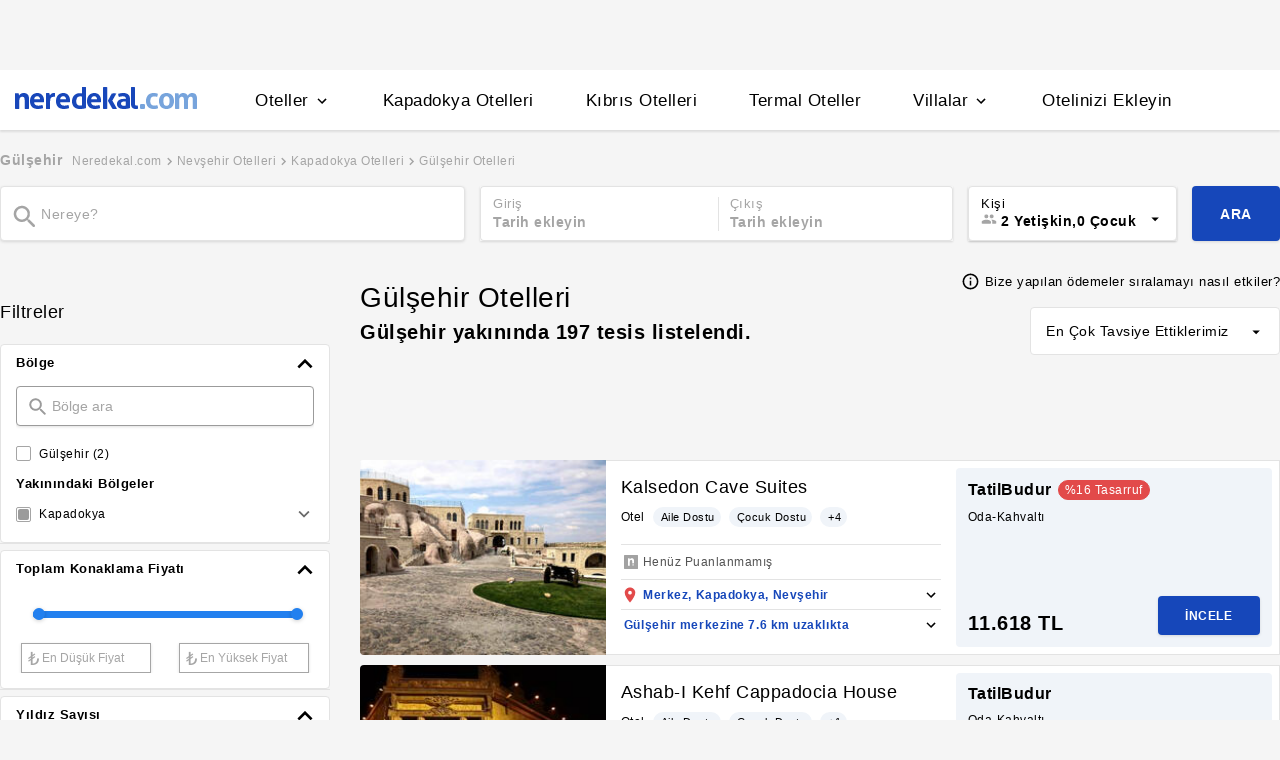

--- FILE ---
content_type: text/html
request_url: https://www.neredekal.com/gulsehir-otelleri/
body_size: 39768
content:
<!DOCTYPE html><html lang="tr"><head><meta charSet="utf-8"/><link rel="preload" href="https://s.neredekal.com/desktop/static/neredekal-logo.svg" as="image"/><title>Gülşehir Otelleri &amp; En İyi Gülşehir Otel Fiyatları - Neredekal</title><meta name="description" content="En ucuz Gülşehir otelleri bu sayfada. Şimdi Kapadokya Gülşehir otellerini incelemeye başla, hayalindeki tatile Neredekal farkı ile hızlı ve kolay bir şekilde ulaş."/><meta name="robots" content="index,follow"/><meta name="viewport" content="width=device-width, initial-scale=1, user-scalable=no"/><meta http-equiv="X-UA-Compatible" content="IE=edge"/><link rel="shortcut icon" href="/static/favicon.ico"/><link rel="preload" href="https://s.neredekal.com/desktop/static/neredekal-logo.svg" as="image"/><link rel="apple-touch-icon" href="/static/apple-touch-icon.png"/><link rel="icon" href="/static/favicon.ico"/><link rel="dns-prefetch" href="//i.neredekal.com"/><link rel="dns-prefetch" href="//s.neredekal.com"/><link rel="dns-prefetch" href="//www.googletagmanager.com"/><link rel="dns-prefetch" href="//www.google-analytics.com"/><link rel="dns-prefetch" href="//connect.facebook.net"/><link rel="dns-prefetch" href="//googleads.g.doubleclick.net"/><link rel="preconnect" href="//i.neredekal.com"/><link rel="preconnect" href="//s.neredekal.com"/><link rel="preconnect" href="//www.googletagmanager.com"/><link rel="preconnect" href="//www.google-analytics.com"/><link rel="preconnect" href="//www.googletagmanager.com"/><link rel="preconnect" href="//www.google-analytics.com"/><link rel="dns-prefetch" href="//maps.googleapis.com"/><link rel="dns-prefetch" href="//maps.gstatic.com"/><link rel="dns-prefetch" href="//mts0.googleapis.com"/><link rel="dns-prefetch" href="//mts1.googleapis.com"/><meta property="og:url" content="https://www.neredekal.com/gulsehir-otelleri/"/><meta property="og:type" content="website"/><meta property="og:title" content="Gülşehir Otelleri &amp; En İyi Gülşehir Otel Fiyatları - Neredekal"/><meta property="og:description" content="En ucuz Gülşehir otelleri bu sayfada. Şimdi Kapadokya Gülşehir otellerini incelemeye başla, hayalindeki tatile Neredekal farkı ile hızlı ve kolay bir şekilde ulaş."/><meta property="og:image" content="https://i.neredekal.com/i/neredekal/fromfile/70/0x0/static/forfb.jpg"/><meta property="og:image:alt" content="Gülşehir Otelleri &amp; En İyi Gülşehir Otel Fiyatları - Neredekal"/><meta name="og:image:width" content="800"/><meta name="og:image:height" content="600"/><meta name="twitter:card" content="summary_large_image"/><meta name="twitter:image" content="https://i.neredekal.com/i/neredekal/fromfile/70/0x0/static/forfb.jpg"/><meta name="twitter:image:alt" content="Gülşehir Otelleri &amp; En İyi Gülşehir Otel Fiyatları - Neredekal"/><meta name="twitter:description" content="En ucuz Gülşehir otelleri bu sayfada. Şimdi Kapadokya Gülşehir otellerini incelemeye başla, hayalindeki tatile Neredekal farkı ile hızlı ve kolay bir şekilde ulaş."/><meta name="twitter:site" content="@neredekal"/><meta name="twitter:creator" content="@neredekal"/><meta name="twitter:url" content="https://www.neredekal.com/gulsehir-otelleri/"/><link rel="canonical" href="https://www.neredekal.com/gulsehir-otelleri/"/><link rel="next" href="https://www.neredekal.com/gulsehir-otelleri/?p=2"/><script type="application/ld+json">{      "@context": "https://schema.org",      "@type": "BreadcrumbList",      "itemListElement":        [{        "@type": "ListItem",        "position": 1,        "item":          {            "@id": "https://www.neredekal.com/",            "name": "Neredekal.com"          }      },{        "@type": "ListItem",        "position": 2,        "item":          {            "@id": "https://www.neredekal.com/nevsehir-otelleri/",            "name": "Nevşehir Otelleri"          }      },{        "@type": "ListItem",        "position": 3,        "item":          {            "@id": "https://www.neredekal.com/kapadokya-otelleri/",            "name": "Kapadokya Otelleri"          }      },{        "@type": "ListItem",        "position": 4,        "item":          {            "@id": "https://www.neredekal.com/gulsehir-otelleri/",            "name": "Gülşehir Otelleri"          }      }]    }</script><script type="application/ld+json">{      "@context": "https://schema.org",      "@type": "FAQPage",      "mainEntity": [{            "@type": "Question",            "name": "Gülşehir Otelleri için gecelik ortalama fiyat aralığı ne kadardır?",            "acceptedAnswer":              {                "@type": "answer",                "text": "Gülşehir Otelleri için 1 gecelik ortalama fiyat      1949 TL -      18966 TL"              }          },{            "@type": "Question",            "name": "Gülşehir bölgesinde Covid sertifikalı tesisler var mıdır?",            "acceptedAnswer":              {                "@type": "answer",                "text": "Gülşehir bölgesindeki Sağlık Bakanlığı tarafından onaylı Güvenli Turizm Sertifikalı otelleri Gülşehir Otelleri & En İyi Gülşehir Otel Fiyatları - Neredekal sayfamızda bulunan filtre alanını kullanarak filtreleyebilir, size en uygun tesisleri inceleyebilirsiniz."              }          },{            "@type": "Question",            "name": "Gülşehir Otelleri için en popüler tesis özellikleri nelerdir?",            "acceptedAnswer":              {                "@type": "answer",                "text": "Gülşehir Otelleri için en popüler tesis özellikleri: Kahvaltı dahil."              }          },{            "@type": "Question",            "name": "Gülşehir Otelleri için ödeme yöntemleri nasıldır? ",            "acceptedAnswer":              {                "@type": "answer",                "text": "Gülşehir Otelleri için Otelde ödeme,taksitli ödeme seçenekleri bulunan tesisleri filtre alanımızı kullanarak inceleyebilirsiniz."              }          }]  }</script><script>history.scrollRestoration = "manual"</script><link rel="preload" href="https://i.neredekal.com/i/neredekal/75/275x190/606f1d63ba3d42ba36c5b770" as="image"/><link rel="preload" href="https://i.neredekal.com/i/neredekal/75/275x190/606f1d63ba3d42ba36c5b770" as="image"/><link rel="preload" href="https://i.neredekal.com/i/neredekal/75/275x190/665ed2568c15657108cb0c94" as="image"/><link rel="preload" href="https://i.neredekal.com/i/neredekal/75/275x190/665ed2568c15657108cb0c94" as="image"/><link rel="preload" href="https://i.neredekal.com/i/neredekal/75/275x190/6603cdaf583407d9e0537842" as="image"/><link rel="preload" href="https://i.neredekal.com/i/neredekal/75/275x190/6603cdaf583407d9e0537842" as="image"/><meta name="next-head-count" content="53"/><script type="text/javascript"></script><link rel="preload" href="https://s.neredekal.com/desktop/_next/static/css/d143484b118bfc33.css" as="style"/><link rel="stylesheet" href="https://s.neredekal.com/desktop/_next/static/css/d143484b118bfc33.css" data-n-p=""/><noscript data-n-css=""></noscript><script defer="" nomodule="" src="https://s.neredekal.com/desktop/_next/static/chunks/polyfills-42372ed130431b0a.js"></script><script defer="" src="https://s.neredekal.com/desktop/_next/static/chunks/9913.3b08c51d9fca4c44.js"></script><script defer="" src="https://s.neredekal.com/desktop/_next/static/chunks/5976.24ffdb90cfcac5f4.js"></script><script src="https://s.neredekal.com/desktop/_next/static/chunks/webpack-e5df490515f965a1.js" defer=""></script><script src="https://s.neredekal.com/desktop/_next/static/chunks/framework-3bc9684f49160ebb.js" defer=""></script><script src="https://s.neredekal.com/desktop/_next/static/chunks/main-5da1c39d414a3f93.js" defer=""></script><script src="https://s.neredekal.com/desktop/_next/static/chunks/pages/_app-39cc14156ce198a8.js" defer=""></script><script src="https://s.neredekal.com/desktop/_next/static/chunks/9476-20852dd8272f61fe.js" defer=""></script><script src="https://s.neredekal.com/desktop/_next/static/chunks/615-6b9f3dd71a13ced0.js" defer=""></script><script src="https://s.neredekal.com/desktop/_next/static/chunks/4473-3be0eb9e31b19ad4.js" defer=""></script><script src="https://s.neredekal.com/desktop/_next/static/chunks/1664-9ef36206028e4ef5.js" defer=""></script><script src="https://s.neredekal.com/desktop/_next/static/chunks/7285-16249bb9239f993b.js" defer=""></script><script src="https://s.neredekal.com/desktop/_next/static/chunks/2613-9ab32533f622b300.js" defer=""></script><script src="https://s.neredekal.com/desktop/_next/static/chunks/7411-d194d01a713f3dcc.js" defer=""></script><script src="https://s.neredekal.com/desktop/_next/static/chunks/4101-f5c369b62aa371f7.js" defer=""></script><script src="https://s.neredekal.com/desktop/_next/static/chunks/7563-37e7387024eb90de.js" defer=""></script><script src="https://s.neredekal.com/desktop/_next/static/chunks/1249-f512bdba6e8761ab.js" defer=""></script><script src="https://s.neredekal.com/desktop/_next/static/chunks/2203-876e5830cd6dd96c.js" defer=""></script><script src="https://s.neredekal.com/desktop/_next/static/chunks/6457-e66971dd10aeb196.js" defer=""></script><script src="https://s.neredekal.com/desktop/_next/static/chunks/4819-8a4fe3a2e6f499e9.js" defer=""></script><script src="https://s.neredekal.com/desktop/_next/static/chunks/pages/tesis-listeleme-bd3527aa2bdeb9ee.js" defer=""></script><script src="https://s.neredekal.com/desktop/_next/static/oayIWtqZV0z3Lf52854LD/_buildManifest.js" defer=""></script><script src="https://s.neredekal.com/desktop/_next/static/oayIWtqZV0z3Lf52854LD/_ssgManifest.js" defer=""></script><style data-emotion="css ed90cg gh4nco roynbj 1g8nv92 1pjkpap 6lxsf3 sncxrr 1o7jjti 1bxmm8e 7epa04 1qru1qd 1h44t32 8jah14 x5kxwt 1eji3cn xjmv5z 1seux6j x9m4b2 172j8a1 1g6ajnz 14tuenj tdp3ba 2vliah 13bbgv3 15au6n4 b7bjyf o1rlh6 1fe7rfd 281kbe 1mu5rs1 1w3i4mr nsljls 19pu3o8 f5q071 1k8fljd 10rt3ue 13342rt 12ffx24 1w2a0hl squ4al 1yxtec1 1aoysfj iyf4sz 1epzpri 1m4i3vy 157dy9c 13obuxa stfmgt jl9l7v brz06h vvqheh 1124fha cl4rt1 tzmwnq r4hsfp uaudrt 100g8ce 8l2qxx 1s6dy17 1jrpjia 1rtw7c0 lnn9dh 7rlz80 1ecrh8x 1f4zrou uxlsye 1lsb456 sswsh5 qf3cik 1rcn0r7 1ia0ox9 dnb3wx hd18np zyf4is 1owhk03 he38tn 1bkaoxb 15dh82t uuusux 1e2yvvn o16wcy x2a56n 1ry30sv pv4fwh 193tf0t 12ziupn 78crom yudkde 1amcnnm f8ltzp 1gxgv3 1kkcijo 1qx34im 1u3hn8s a342zn 1v1fbjs 15hihdn 1tljti6 1rh673j 4upi3h 1fkrhw 1vm97r8 11924lp wvb0eu 1e9t6ua bbkdr9 ohahfq 1qgejb9 lla8nn 82yknu 4z8vx4 1ad75ns eqgmp4 9353ps 1xrmqon 1yk4cf5 qowcv9 9ifu9z 19ozuhw hrzzbt 16wzyo0 1kzzzzq 19s0ilc o5lvmt 1879t4p 10ml7i2 1somsfw 1e424jd 7k3emz 1dcjo11 11kktxp ly4vmz ha23z0 1hv4mwf 3r0f0n 14p1an9 5w64lg fq8ywr 1xzfjsi d7lr4c jg5cqt 1yr2r95 hailjc 1u21exx 1evil2n eydnwh 1mxpihl h6i1tr 3sysap p3deen 6n9dwi 1v3m7oe 1d7e0mj 1g218gn d11x91 1pqu2pa 1uy0nrt 6387ck 1f09oco 15c4ejs 1fuk68d 37xi9x 1f8u5js 1te3lot pycf5h cwscnx 13wcxub 1epzwqf 13hrdcb 6heh34 hmqwav 3j6472 h91ezp kkapjw z5d7iv 1gb9o91 j2l0zl b5top2 x77zs8 98x3fe 1e3y1c7 15jcaac 1k9z2bt l2aw59 1cm56si 1e7zzks 1ixgajo x9esg2 h6xxqd 10ymc19 1flzjmb 1gh1gyc 36wvhe e3a60d 17y7q01 xgq033 ezfajb 1s1nal8 s3xxhu f137s9 1q60i1b 14edczz 10fjn81 e96ruo 1bjzzos 1r37e53 d9bpdh vc6xq7 sp2jv4 a48m9t 1i1sccy xy7jy8 1aortam 1brl962 1b1p6vj xtg0l3 11rr7n1 1nz1gpv 5cd1j5 19dgxoy 139r3r4 8d1l06 1w8pw82 11l7ras pfrtdj ul3gx2 14rtf1j 1dysbnk xghrvo 1lsaacc r9orzx q6wckv dqous4 9rryip 1e4ni45 10v55ah 153n6p5 mjup8u 12fiax3 1klsqpb 9fbsl3 11mdwfd 60hxbv h4q5v xr6ug 4k6hxf 1lrg7s6 wpu6xi 2nqnxi 1jddpuz 1qqwuhv ff0d37 c6qiae invogy ngay20 vujz8e 14uw69j 4zpyyi ojlxj2 2qxrmg 9334i9 1wh6dco kdvfw2 u2fjzv 185u68t 1f7h3o4 uz7gs6 1cykxgh 1q6wxj9 1vbecza lbeapv eb79u9 qx9cgk 15wahgi 1vbce3k ars58w l7mlup iikcme 1vcw7rt eon1de taq9v4 10drs24 jyrhfn c1dxa0 1qpv9xy 1al345i 1qius0u 81wchr gjrx0e otu2dj">*{box-sizing:border-box;-webkit-tap-highlight-color:rgba(255,255,255,0);}@media (max-width:768px){html,body{overflow-x:scroll !important;-webkit-overflow-scrolling:touch;min-width:768px;width:100%;}}html,body{-webkit-overflow-scrolling:touch;background:#f5f5f5;margin:0;min-height:100%;overflow-x:hidden;font-family:Inter,Roboto,Helvetica,Arial,sans-serif;;    font-size:16px;letter-spacing:0.5px;color:black;}@keyframes wave-squares{0%{background-position:-468px 0;}100%{background-position:468px 0;}};.rc-slider-track{background-color:#1647ba;}.rc-slider-handle{height:12px;width:12px;margin-top:-10px;box-shadow:0 1px 4px 0 rgba(0,0,0,0.2);border:solid 1px #1647ba;background-color:white;}.rc-slider-handle-1{margin-left:6px;}.rc-slider-rail{background-color:#e3e3e3;}.rc-slider-tooltip{-webkit-tap-highlight-color:#1647ba;}.rc-slider-tooltip-inner{background-color:#1647ba;padding:8px 15px;height:30px;font-size:11px;font-weight:bold;line-height:unset;white-space:nowrap;position:absolute;z-index:150;}.rc-range-tooltip-arrow{background-color:#1647ba;}.carousel.carousel-slider .control-arrow,.carousel .control-arrow{-webkit-transition:all 0.25s ease-in;transition:all 0.25s ease-in;opacity:0.4;filter:alpha(opacity=40);position:absolute;z-index:2;top:20px;background:none;border:0;font-size:32px;cursor:pointer;}.carousel .control-arrow:focus,.carousel .control-arrow:hover{opacity:1;filter:alpha(opacity=100);}.carousel.carousel-slider .control-arrow:before,.carousel .control-arrow:before{margin:0 5px;display:inline-block;border-top:8px solid transparent;border-bottom:8px solid transparent;content:"";}.carousel .control-disabled.control-arrow{opacity:0;filter:alpha(opacity=0);cursor:inherit;display:none;}.carousel .control-prev.control-arrow{left:0;}.carousel .control-prev.control-arrow:before{border-right:8px solid #fff;}.carousel .control-next.control-arrow{right:0;}.carousel .control-next.control-arrow:before{border-left:8px solid #fff;}.carousel-root{outline:none;}.carousel{position:relative;width:100%;}.carousel *{-webkit-box-sizing:border-box;-moz-box-sizing:border-box;box-sizing:border-box;}.carousel img{width:100%;display:inline-block;pointer-events:none;}.carousel .carousel{position:relative;}.carousel .control-arrow{outline:0;border:0;background:none;top:50%;margin-top:-13px;font-size:18px;}.carousel .thumbs-wrapper{margin:20px;overflow:hidden;}.carousel .thumbs{-webkit-transition:all 0.15s ease-in;transition:all 0.15s ease-in;-webkit-transform:translateZ(0);transform:translateZ(0);position:relative;list-style:none;white-space:nowrap;}.carousel .thumb{-webkit-transition:border 0.15s ease-in;transition:border 0.15s ease-in;display:inline-block;margin-right:6px;white-space:nowrap;overflow:hidden;border:3px solid #fff;padding:2px;}.carousel .thumb:focus{border:3px solid #ccc;outline:none;}.carousel .thumb.selected,.carousel .thumb:hover{border:3px solid #333;}.carousel .thumb img{vertical-align:top;}.carousel.carousel-slider{position:relative;margin:0;overflow:hidden;}.carousel.carousel-slider .control-arrow{top:0;color:#fff;font-size:26px;bottom:0;margin-top:0;padding:5px;}.carousel.carousel-slider .control-arrow:hover{background:rgba(0,0,0,0.2);}.carousel .slider-wrapper{overflow:hidden;margin:auto;width:100%;-webkit-transition:height 0.15s ease-in;transition:height 0.15s ease-in;}.carousel .slider-wrapper.axis-horizontal .slider{-ms-box-orient:horizontal;display:-moz-box;display:-moz-flex;display:-webkit-flex;display:flex;}.carousel .slider-wrapper.axis-horizontal .slider .slide{-webkit-flex-direction:column;-moz-box-orient:vertical;-moz-box-direction:normal;flex-direction:column;-webkit-flex-flow:column;flex-flow:column;}.carousel .slider-wrapper.axis-vertical{-ms-box-orient:horizontal;display:-moz-box;display:-moz-flex;display:-webkit-flex;display:flex;}.carousel .slider-wrapper.axis-vertical .slider{-webkit-flex-direction:column;-moz-box-orient:vertical;-moz-box-direction:normal;flex-direction:column;}.carousel .slider{margin:0;padding:0;position:relative;list-style:none;width:100%;}.carousel .slider.animated{-webkit-transition:all 0.35s ease-in-out;transition:all 0.35s ease-in-out;}.carousel .slide{min-width:100%;margin:0;position:relative;text-align:center;}.carousel .slide img{width:100%;vertical-align:top;border:0;}.carousel .slide iframe{display:inline-block;width:-webkit-calc(100% - 80px);width:calc(100% - 80px);margin:0 40px 40px;border:0;}.carousel .slide .legend{-webkit-transition:all 0.5s ease-in-out;transition:all 0.5s ease-in-out;position:absolute;bottom:40px;left:50%;margin-left:-45%;width:90%;border-radius:10px;background:#000;color:#fff;padding:10px;font-size:12px;text-align:center;opacity:0.25;-webkit-transition:opacity 0.35s ease-in-out;transition:opacity 0.35s ease-in-out;}.carousel .control-dots{position:absolute;bottom:0;margin:10px 0;padding:0;text-align:center;width:100%;z-index:1;}@media (min-width:960px){.carousel .control-dots{bottom:0;}}.carousel .control-dots .dot{-webkit-transition:opacity 0.25s ease-in;transition:opacity 0.25s ease-in;opacity:0.3;filter:alpha(opacity=30);-webkit-box-shadow:1px 1px 2px rgba(0,0,0,0.9);box-shadow:1px 1px 2px rgba(0,0,0,0.9);background:#fff;border-radius:50%;width:8px;height:8px;cursor:pointer;display:inline-block;margin:0 8px;}.carousel .control-dots .dot.selected,.carousel .control-dots .dot:hover{opacity:1;filter:alpha(opacity=100);}.carousel .carousel-status{position:absolute;top:0;right:0;padding:5px;font-size:10px;text-shadow:1px 1px 1px rgba(0,0,0,0.9);color:#fff;}.carousel:hover .slide .legend{opacity:1;}.advanced-slider .carousel .carousel-status{text-shadow:0.3px 0.5px 0.3px #000000;}.advanced-slider .carousel.carousel-slider{height:450px;}@media (min-width:1441px){.advanced-slider .carousel.carousel-slider{height:585px;}}.advance-slider-item-wrapper{position:relative;}.advance-slider-item-wrapper:before{content:" ";position:absolute;background:linear-gradient(180deg,rgb(255 255 255 / 0%) 0%,rgb(0 0 6 / 30%) 100%);width:100%;height:80px;z-index:1;bottom:0;}.errorWrapper{background:url("https://s.neredekal.com/desktop/static/404-background.png") fixed no-repeat bottom center      #d8eaf9;text-align:center;height:100vh;padding-top:25px;}@-webkit-keyframes animation-1velia8{0%{opacity:1;}30%{opacity:1;}100%{opacity:0;}}@keyframes animation-1velia8{0%{opacity:1;}30%{opacity:1;}100%{opacity:0;}}@-webkit-keyframes animation-b7n1on{0%{-webkit-transform:rotate(0deg);-moz-transform:rotate(0deg);-ms-transform:rotate(0deg);transform:rotate(0deg);}100%{-webkit-transform:rotate(360deg);-moz-transform:rotate(360deg);-ms-transform:rotate(360deg);transform:rotate(360deg);}}@keyframes animation-b7n1on{0%{-webkit-transform:rotate(0deg);-moz-transform:rotate(0deg);-ms-transform:rotate(0deg);transform:rotate(0deg);}100%{-webkit-transform:rotate(360deg);-moz-transform:rotate(360deg);-ms-transform:rotate(360deg);transform:rotate(360deg);}}.css-ed90cg{font-size:13px;color:black;-webkit-text-decoration:none;text-decoration:none;cursor:pointer;}@media (max-width: 1024px){.css-ed90cg{font-size:12px;}}.css-ed90cg:hover{-webkit-text-decoration:underline;text-decoration:underline;}.css-gh4nco{box-sizing:border-box;width:100%;display:-webkit-box;display:-webkit-flex;display:-ms-flexbox;display:flex;-webkit-box-pack:center;-ms-flex-pack:center;-webkit-justify-content:center;justify-content:center;box-sizing:border-box;padding:10px 0;min-height:70px;}.css-roynbj{box-sizing:border-box;}.css-1g8nv92{box-sizing:border-box;-webkit-box-pack:center;-ms-flex-pack:center;-webkit-justify-content:center;justify-content:center;display:-webkit-box;display:-webkit-flex;display:-ms-flexbox;display:flex;height:auto;overflow:hidden;margin:0 auto;z-index:0;height:50px;}.css-1pjkpap{box-sizing:border-box;width:100%;-webkit-box-pack:justify;-webkit-justify-content:space-between;justify-content:space-between;-webkit-align-items:center;-webkit-box-align:center;-ms-flex-align:center;align-items:center;display:-webkit-box;display:-webkit-flex;display:-ms-flexbox;display:flex;padding:0px 15px;height:60px;box-shadow:0 2px 2px 0 rgba(0,0,0,0.1);background-color:white;z-index:101;position:relative;}@media (max-width: 1024px){.css-1pjkpap{height:40px;padding:0px 38px;}}.css-6lxsf3{box-sizing:border-box;width:100%;-webkit-align-items:stretch;-webkit-box-align:stretch;-ms-flex-align:stretch;align-items:stretch;-webkit-box-pack:justify;-webkit-justify-content:space-between;justify-content:space-between;display:-webkit-box;display:-webkit-flex;display:-ms-flexbox;display:flex;max-width:1440px;margin:auto;height:100%;overflow-y:hidden;overflow-x:hidden;overflow-y:unset;overflow-x:unset;}.css-sncxrr{box-sizing:border-box;display:-webkit-box;display:-webkit-flex;display:-ms-flexbox;display:flex;}.css-1o7jjti{box-sizing:border-box;-webkit-align-items:center;-webkit-box-align:center;-ms-flex-align:center;align-items:center;display:-webkit-box;display:-webkit-flex;display:-ms-flexbox;display:flex;margin-top:-5px;}@media (max-width: 1024px){.css-1o7jjti{margin-top:-3px;}}.css-1bxmm8e{box-sizing:border-box;width:182px;height:22px;position:relative;}@media (max-width: 1024px){.css-1bxmm8e{width:113px;height:14px;}}.css-7epa04{width:100%;height:100%;object-fit:fill;min-height:auto;padding-top:auto;padding-bottom:auto;margin-left:0;margin-top:0;}.css-1qru1qd{box-sizing:border-box;-webkit-align-items:stretch;-webkit-box-align:stretch;-ms-flex-align:stretch;align-items:stretch;display:-webkit-box;display:-webkit-flex;display:-ms-flexbox;display:flex;padding-left:58px;-webkit-align-items:stretch;-webkit-box-align:stretch;-ms-flex-align:stretch;align-items:stretch;margin-bottom:-2px;}@media (max-width: 1024px){.css-1qru1qd{padding-left:26px;}}.css-1h44t32{box-sizing:border-box;display:-webkit-box;display:-webkit-flex;display:-ms-flexbox;display:flex;position:relative;cursor:pointer;}.css-1h44t32:not(:last-of-type){margin-right:52px;}@media (max-width: 1024px){.css-1h44t32:not(:last-of-type){margin-right:17px;}}.css-1h44t32:after{content:" ";width:0%;height:4px;left:50%;-webkit-transform:translateX(-50%);-moz-transform:translateX(-50%);-ms-transform:translateX(-50%);transform:translateX(-50%);background-color:#1647ba;position:absolute;bottom:2px;-webkit-transition:all 0.2s ease-in-out;transition:all 0.2s ease-in-out;}.css-1h44t32:hover:after{padding-right:50%;padding-left:50%;}@media (max-width: 1024px){.css-1h44t32:after{height:2px;}.css-1h44t32:hover:after{padding:0!important;}}.css-8jah14{box-sizing:border-box;-webkit-align-items:center;-webkit-box-align:center;-ms-flex-align:center;align-items:center;display:-webkit-box;display:-webkit-flex;display:-ms-flexbox;display:flex;}.css-x5kxwt{box-sizing:border-box;font-weight:500;white-space:normal;font-size:17px;}@media (max-width: 1024px){.css-x5kxwt{font-size:12px;}}.css-1eji3cn{margin-left:4px;-webkit-transition:all 0.3s ease;transition:all 0.3s ease;-webkit-transform:rotate(90deg);-moz-transform:rotate(90deg);-ms-transform:rotate(90deg);transform:rotate(90deg);width:18px;height:18px;}@media (max-width: 1024px){.css-1eji3cn{margin-left:1px;width:16px;height:16px;}}.css-xjmv5z{box-sizing:border-box;position:absolute;background-color:white;z-index:300;top:60px;border-radius:4px;box-shadow:0 2px 10px 0 rgba(0,0,0,0.18);border:1px solid #eaeaea;-webkit-transition:all 0.3s ease;transition:all 0.3s ease;left:0;opacity:0;visibility:hidden;}@media (max-width:1438px){.css-xjmv5z{left:0;}}@media (max-width: 1024px){.css-xjmv5z{top:40px;}}.css-1seux6j{box-sizing:border-box;display:-webkit-box;display:-webkit-flex;display:-ms-flexbox;display:flex;padding:25px;width:100%;}@media (max-width: 1024px){.css-1seux6j{padding:20px;}}.css-x9m4b2{box-sizing:border-box;width:100%;display:-webkit-box;display:-webkit-flex;display:-ms-flexbox;display:flex;}.css-172j8a1{box-sizing:border-box;display:-webkit-box;display:-webkit-flex;display:-ms-flexbox;display:flex;-webkit-flex-direction:column;-ms-flex-direction:column;flex-direction:column;white-space:nowrap;}.css-172j8a1+.css-172j8a1{padding-left:50px;}@media (max-width: 1024px){.css-172j8a1+.css-172j8a1{padding-left:40px;}}.css-1g6ajnz{font-size:13px;color:black;-webkit-text-decoration:none;text-decoration:none;cursor:pointer;display:-webkit-box;display:-webkit-flex;display:-ms-flexbox;display:flex;-webkit-text-decoration:none;text-decoration:none;}@media (max-width: 1024px){.css-1g6ajnz{font-size:12px;}}.css-1g6ajnz:hover{-webkit-text-decoration:underline;text-decoration:underline;}.css-1g6ajnz div span{font-size:13px!important;}@media (max-width: 1024px){.css-1g6ajnz div span{font-size:12px!important;}}.css-1g6ajnz div strong{font-size:15px!important;}.css-1g6ajnz div strong span{font-size:15px!important;}@media (max-width: 1024px){.css-1g6ajnz div strong span{font-size:12px!important;}}@media (max-width: 1024px){.css-1g6ajnz div strong{font-size:12px!important;}}.css-1g6ajnz+.css-1g6ajnz div strong{margin-top:10px;display:-webkit-inline-box;display:-webkit-inline-flex;display:-ms-inline-flexbox;display:inline-flex;}.css-1g6ajnz:not(:last-child){margin-bottom:10px;}.css-1g6ajnz:hover{color:#1647ba;-webkit-text-decoration:none;text-decoration:none;}.css-14tuenj{font-size:13px;color:black;-webkit-text-decoration:none;text-decoration:none;cursor:pointer;font-size:17px;}@media (max-width: 1024px){.css-14tuenj{font-size:12px;}}.css-14tuenj:hover{-webkit-text-decoration:underline;text-decoration:underline;}@media (max-width: 1024px){.css-14tuenj{font-size:12px;}}.css-14tuenj:hover{-webkit-text-decoration:none;text-decoration:none;}.css-tdp3ba{box-sizing:border-box;font-weight:500;white-space:normal;}.css-2vliah{box-sizing:border-box;position:absolute;background-color:white;z-index:300;top:60px;border-radius:4px;box-shadow:0 2px 10px 0 rgba(0,0,0,0.18);border:1px solid #eaeaea;-webkit-transition:all 0.3s ease;transition:all 0.3s ease;left:-320px;opacity:0;visibility:hidden;}@media (max-width:1438px){.css-2vliah{left:-500px;}}@media (max-width: 1024px){.css-2vliah{top:40px;}}.css-13bbgv3{font-size:13px!important;}.css-13bbgv3 span{font-size:13px!important;}.css-13bbgv3 strong{font-size:15px!important;}@media (max-width: 1024px){.css-13bbgv3 strong{font-size:12px!important;}}.css-13bbgv3+.css-13bbgv3 span strong{margin-top:10px;display:-webkit-inline-box;display:-webkit-inline-flex;display:-ms-inline-flexbox;display:inline-flex;}.css-13bbgv3:not(:last-child){margin-bottom:10px;}.css-13bbgv3 span strong{font-size:15px!important;}@media (max-width: 1024px){.css-13bbgv3 span strong{font-size:12px!important;}}.css-13bbgv3 strong span{font-size:15px!important;}@media (max-width: 1024px){.css-13bbgv3 strong span{font-size:12px!important;}}.css-13bbgv3:hover{-webkit-text-decoration:none;text-decoration:none;cursor:default;}.css-15au6n4{max-width:1440px;margin:auto;height:100%;overflow-y:hidden;overflow-x:hidden;}.css-b7bjyf{box-sizing:border-box;padding:0 39px;}@media screen and (min-width: 40em){.css-b7bjyf{padding:0 39px;}}@media screen and (min-width: 52em){.css-b7bjyf{padding:0 39px;}}@media screen and (min-width: 64em){.css-b7bjyf{padding:0 0px;}}.css-o1rlh6{box-sizing:border-box;width:100%;padding:20px 15px;position:relative;padding:22px 0;margin:0 15px;}@media (max-width: 1024px){.css-o1rlh6{padding:17px 0;}}.css-1fe7rfd{box-sizing:border-box;display:none;position:absolute;z-index:100;width:100%;border-radius:4px;box-shadow:0 1px 13px 1px rgba(0,0,0,0.22);background-color:white;padding:16px 12px 20px 12px;line-height:2.5;top:45px;left:-15px;width:250px;max-height:250px;overflow-y:auto;}.css-281kbe{box-sizing:border-box;-webkit-flex-direction:column;-ms-flex-direction:column;flex-direction:column;display:-webkit-box;display:-webkit-flex;display:-ms-flexbox;display:flex;}.css-1mu5rs1{box-sizing:border-box;padding:0px 15px;padding-bottom:15px;overflow-x:auto;margin-left:-15px;margin-right:-15px;margin-bottom:-15px;display:-webkit-box;display:-webkit-flex;display:-ms-flexbox;display:flex;padding:2px 0 0 0;}.css-1w3i4mr{box-sizing:border-box;color:#a5a5a5;font-weight:600;white-space:normal;font-size:14px;white-space:nowrap;cursor:pointer;}@media (max-width: 1024px){.css-1w3i4mr{font-size:14px;}}.css-nsljls{box-sizing:border-box;display:-webkit-box;display:-webkit-flex;display:-ms-flexbox;display:flex;}.css-19pu3o8{font-size:13px;color:black;-webkit-text-decoration:none;text-decoration:none;cursor:pointer;font-size:12px;white-space:nowrap;cursor:pointer;font-weight:normal;color:#a5a5a5;}@media (max-width: 1024px){.css-19pu3o8{font-size:12px;}}.css-19pu3o8:hover{-webkit-text-decoration:underline;text-decoration:underline;}@media (max-width: 1024px){.css-19pu3o8{font-size:11px;}}.css-f5q071{box-sizing:border-box;color:#a5a5a5;font-weight:normal;white-space:normal;font-size:12px;white-space:nowrap;}@media (max-width: 1024px){.css-f5q071{font-size:11px;}}.css-1k8fljd{box-sizing:border-box;width:100%;display:-webkit-box;display:-webkit-flex;display:-ms-flexbox;display:flex;padding:10px 0 15px 0;position:relative;}.css-10rt3ue{box-sizing:border-box;display:-webkit-box;display:-webkit-flex;display:-ms-flexbox;display:flex;width:100%;}.css-13342rt{box-sizing:border-box;position:relative;width:465px;}@media (max-width: 1024px){.css-13342rt{width:54%;}}.css-12ffx24{box-sizing:border-box;width:100%;-webkit-align-items:center;-webkit-box-align:center;-ms-flex-align:center;align-items:center;display:-webkit-box;display:-webkit-flex;display:-ms-flexbox;display:flex;position:relative;width:313px;width:100%;}@media (max-width: 1024px){.css-12ffx24{width:229px;}}@media (max-width: 1024px){.css-12ffx24{min-width:214px;width:100%;}}.css-1w2a0hl{width:100%;height:55px;font-weight:600;box-shadow:0 1px 3px 0 rgba(0,0,0,0.12);border:solid 0.7px #1647ba;outline-width:0;background-color:white;border:solid 0.7px #e3e3e3;}.css-1w2a0hl[type="text"]{border-radius:4px;-webkit-appearance:4px;-webkit-border-radius:4px;padding:0 40px 0 41px;outline:none;box-sizing:border-box;font-size:16px;letter-spacing:0.5px;color:black;font-family:Inter,Roboto,Helvetica,Arial,sans-serif;}@media (max-width: 1024px){.css-1w2a0hl[type="text"]{font-size:15px;}}.css-1w2a0hl::-webkit-input-placeholder{font-weight:normal;color:#a5a5a5;}.css-1w2a0hl::-moz-placeholder{font-weight:normal;color:#a5a5a5;}.css-1w2a0hl:-ms-input-placeholder{font-weight:normal;color:#a5a5a5;}.css-1w2a0hl::placeholder{font-weight:normal;color:#a5a5a5;}@media (max-width: 1024px){.css-1w2a0hl{height:43px;}}.css-1w2a0hl[type="text"]{padding:0 20px 0 40px;font-size:14px;}.css-squ4al{position:absolute;right:5px;cursor:pointer;}@media (max-width: 1024px){.css-squ4al{width:20px;height:20px;right:10px;}}.css-1yxtec1{box-sizing:border-box;margin-left:9px;width:697px;}@media screen and (min-width: 40em){.css-1yxtec1{margin-left:9px;}}@media screen and (min-width: 52em){.css-1yxtec1{margin-left:9px;}}@media screen and (min-width: 64em){.css-1yxtec1{margin-left:15px;}}@media (max-width: 1024px){.css-1yxtec1{width:62%;}}.css-1aoysfj{box-sizing:border-box;display:-webkit-box;display:-webkit-flex;display:-ms-flexbox;display:flex;position:relative;height:55px;}@media (max-width: 1024px){.css-1aoysfj{height:43px;}}.css-iyf4sz{box-sizing:border-box;width:219px;display:-webkit-box;display:-webkit-flex;display:-ms-flexbox;display:flex;width:100%;box-shadow:0 1px 2px 0 rgb(0 0 0 / 12%);}@media screen and (min-width: 40em){.css-iyf4sz{width:219px;}}@media screen and (min-width: 52em){.css-iyf4sz{width:100%;}}@media screen and (min-width: 64em){.css-iyf4sz{width:71.66666666666667%;}}.css-1epzpri{box-sizing:border-box;width:100%;display:-webkit-box;display:-webkit-flex;display:-ms-flexbox;display:flex;background-color:white;border-radius:4px;}.css-1m4i3vy{box-sizing:border-box;-webkit-align-items:center;-webkit-box-align:center;-ms-flex-align:center;align-items:center;display:-webkit-box;display:-webkit-flex;display:-ms-flexbox;display:flex;width:100%;height:55px;box-shadow:0 1px 2px 0 rgba(0,0,0,0.1);border:solid 2px #1647ba;border-radius:4px;background-color:white;padding:9px 12px 8px 12px;position:relative;cursor:pointer;padding:9px 12px 10px 12px;width:50%;box-shadow:none;border:solid 0.7px #e3e3e3;border-right:none;border-top-right-radius:unset;border-bottom-right-radius:unset;}@media (max-width: 1024px){.css-1m4i3vy{height:43px;}}@media (max-width: 1024px){.css-1m4i3vy{padding:7px 12px;}}.css-157dy9c{box-sizing:border-box;width:100%;}.css-157dy9c>div:first-of-type{font-size:13px;}@media (max-width: 1024px){.css-157dy9c>div:first-of-type{font-size:11px;}}.css-157dy9c>div:last-child{margin-top:3px;}@media (max-width: 1120px){.css-157dy9c>div:last-child{font-size:11px;}}@media (max-width: 1024px){.css-157dy9c>div:last-child{margin-top:1px;font-weight:600;}}.css-13obuxa{box-sizing:border-box;font-size:13px;color:#a5a5a5;white-space:normal;}.css-stfmgt{box-sizing:border-box;font-size:14px;color:#a5a5a5;font-weight:600;white-space:normal;}.css-jl9l7v{box-sizing:border-box;-webkit-align-items:center;-webkit-box-align:center;-ms-flex-align:center;align-items:center;display:-webkit-box;display:-webkit-flex;display:-ms-flexbox;display:flex;width:100%;height:55px;box-shadow:0 1px 2px 0 rgba(0,0,0,0.1);border:solid 2px #1647ba;border-radius:4px;background-color:white;padding:9px 12px 8px 12px;position:relative;cursor:pointer;padding:9px 12px 10px 12px;width:50%;box-shadow:none;border:solid 0.7px #e3e3e3;border-left:none;border-top-left-radius:unset;border-bottom-left-radius:unset;}@media (max-width: 1024px){.css-jl9l7v{height:43px;}}@media (max-width: 1024px){.css-jl9l7v{padding:7px 12px;}}.css-brz06h{box-sizing:border-box;height:34px;margin:2px 11px 0 -11px;border-left:0.5px solid #e3e3e3;}@media (max-width: 1024px){.css-brz06h{margin:-3px 11px 0 -16px;}}.css-vvqheh{box-sizing:border-box;box-shadow:0 1px 5px rgb(0 0 0 / 17%);border:0.7px solid #e3e3e3;background-color:white;border-radius:3px;position:absolute;z-index:35;width:calc(100% + 20px);padding:15px 6px 15px 15px;margin:-2px -10px 0;width:250px;display:none;left:50%;top:55px;width:260px;line-height:16px;font-size:12px;margin:3px 0 0 -240px;}.css-vvqheh:before{content:"";position:absolute;top:0;left:50%;-webkit-transform:translateX(-50%) translateY(-100%);-moz-transform:translateX(-50%) translateY(-100%);-ms-transform:translateX(-50%) translateY(-100%);transform:translateX(-50%) translateY(-100%);border-bottom:7px solid #e3e3e3;border-left:7px solid transparent;border-right:7px solid transparent;}.css-vvqheh:after{content:"";position:absolute;top:0;left:50%;-webkit-transform:translateX(-50%) translateY(-100%);-moz-transform:translateX(-50%) translateY(-100%);-ms-transform:translateX(-50%) translateY(-100%);transform:translateX(-50%) translateY(-100%);border-bottom:6px solid white;border-left:6px solid transparent;border-right:6px solid transparent;}@media (max-width: 1024px){.css-vvqheh{width:244px;margin:3px 0 0 -122px;}}.css-1124fha{box-sizing:border-box;width:130px;margin-left:15px;box-shadow:0 1px 2px 0 rgb(0 0 0 / 12%);}@media screen and (min-width: 40em){.css-1124fha{width:130px;}}@media screen and (min-width: 52em){.css-1124fha{width:130px;}}@media screen and (min-width: 64em){.css-1124fha{width:31.666666666666664%;}}@media (max-width:1200px){.css-1124fha{width:44%;}}@media (max-width: 1024px){.css-1124fha{margin-left:9px;width:124px;}}.css-cl4rt1{box-sizing:border-box;position:relative;min-width:209px;}@media (max-width: 1024px){.css-cl4rt1{min-width:124px;}}.css-tzmwnq{box-sizing:border-box;-webkit-align-items:center;-webkit-box-align:center;-ms-flex-align:center;align-items:center;display:-webkit-box;display:-webkit-flex;display:-ms-flexbox;display:flex;width:100%;height:55px;box-shadow:0 1px 2px 0 rgba(0,0,0,0.1);border:solid 2px #1647ba;border-radius:4px;background-color:white;padding:9px 12px 8px 12px;position:relative;cursor:pointer;position:relative;padding:9px 12px 10px 12px;border:solid 0.7px #e3e3e3;}@media (max-width: 1024px){.css-tzmwnq{height:43px;}}@media (max-width: 1024px){.css-tzmwnq{padding:7px 12px 2px 12px;}}.css-r4hsfp{box-sizing:border-box;-webkit-align-items:center;-webkit-box-align:center;-ms-flex-align:center;align-items:center;width:100%;display:-webkit-box;display:-webkit-flex;display:-ms-flexbox;display:flex;}.css-uaudrt{box-sizing:border-box;width:100%;}.css-uaudrt>div:first-of-type{margin-bottom:0;font-size:13px;}@media (max-width: 1024px){.css-uaudrt>div:first-of-type{font-size:11px;margin-bottom:0;}}.css-100g8ce{box-sizing:border-box;font-size:13px;white-space:normal;}.css-8l2qxx{box-sizing:border-box;font-size:14px;font-weight:600;white-space:normal;}.css-1s6dy17{box-sizing:border-box;display:none;margin-right:4px;display:block;}@media (max-width: 1024px){.css-1s6dy17{display:block;}}.css-1jrpjia{box-sizing:border-box;font-size:14px;font-weight:600;}@media (max-width: 1024px){.css-1jrpjia{font-size:11px;}}.css-1rtw7c0{box-sizing:border-box;height:11px;margin:0 7px;border-left:0.5px solid #e3e3e3;}.css-lnn9dh{box-sizing:border-box;-webkit-align-items:center;-webkit-box-align:center;-ms-flex-align:center;align-items:center;display:-webkit-box;display:-webkit-flex;display:-ms-flexbox;display:flex;padding-left:4px;padding-left:0px;}@media (max-width: 1024px){.css-lnn9dh{padding-left:0px;}}.css-7rlz80{box-sizing:border-box;display:none;margin-right:4px;}@media (max-width: 1024px){.css-7rlz80{display:block;}}.css-1ecrh8x{box-sizing:border-box;display:none;margin-right:4px;position:absolute;right:8px;display:block!important;margin-bottom:-3px;}@media (max-width: 1024px){.css-1ecrh8x{display:block;}}.css-1f4zrou{box-sizing:border-box;-webkit-box-pack:center;-ms-flex-pack:center;-webkit-justify-content:center;justify-content:center;margin-left:9px;display:-webkit-box;display:-webkit-flex;display:-ms-flexbox;display:flex;-webkit-box-flex:1;-webkit-flex-grow:1;-ms-flex-positive:1;flex-grow:1;}@media screen and (min-width: 40em){.css-1f4zrou{margin-left:9px;}}@media screen and (min-width: 52em){.css-1f4zrou{margin-left:9px;}}@media screen and (min-width: 64em){.css-1f4zrou{margin-left:15px;}}@media (max-width:1200px){.css-1f4zrou{-webkit-flex-shrink:0;-ms-flex-negative:0;flex-shrink:0;width:13%;}}.css-uxlsye{height:55px;border-radius:4px;box-shadow:0 1px 3px 0 rgba(0,0,0,0.12);width:100%;cursor:pointer;background-color:#1647ba;border:none;outline-width:0;font-size:14px;max-width:218px;width:100%;}.css-uxlsye:hover{background-color:#062e8c;}@media (max-width: 1024px){.css-uxlsye{height:43px;}}.css-uxlsye:active{background-color:#062e8c;}@media (max-width:1200px){.css-uxlsye{font-size:12px;}}.css-1lsb456{box-sizing:border-box;-webkit-box-pack:center;-ms-flex-pack:center;-webkit-justify-content:center;justify-content:center;display:-webkit-box;display:-webkit-flex;display:-ms-flexbox;display:flex;font-family:Inter,Roboto,Helvetica,Arial,sans-serif;color:white;font-weight:600;letter-spacing:0.5px;}.css-sswsh5{box-sizing:border-box;display:none;height:80px;}@media (max-width: 1024px){.css-sswsh5{height:68px;}}.css-qf3cik{box-sizing:border-box;margin-top:15px;display:-webkit-box;display:-webkit-flex;display:-ms-flexbox;display:flex;}.css-1rcn0r7{box-sizing:border-box;width:210px;-webkit-flex-shrink:0;-ms-flex-negative:0;flex-shrink:0;}@media screen and (min-width: 40em){.css-1rcn0r7{width:210px;}}@media screen and (min-width: 52em){.css-1rcn0r7{width:210px;}}@media screen and (min-width: 64em){.css-1rcn0r7{width:330px;}}.css-1ia0ox9{box-sizing:border-box;padding-top:31px;position:relative;}.css-dnb3wx{box-sizing:border-box;-webkit-box-pack:justify;-webkit-justify-content:space-between;justify-content:space-between;-webkit-align-items:center;-webkit-box-align:center;-ms-flex-align:center;align-items:center;display:-webkit-box;display:-webkit-flex;display:-ms-flexbox;display:flex;}.css-hd18np{box-sizing:border-box;font-size:16px;white-space:normal;}@media screen and (min-width: 40em){.css-hd18np{font-size:16px;}}@media screen and (min-width: 52em){.css-hd18np{font-size:16px;}}@media screen and (min-width: 64em){.css-hd18np{font-size:18px;}}.css-zyf4is{box-sizing:border-box;padding-top:12px;width:100%;}@media screen and (min-width: 40em){.css-zyf4is{padding-top:12px;}}@media screen and (min-width: 52em){.css-zyf4is{padding-top:12px;}}@media screen and (min-width: 64em){.css-zyf4is{padding-top:15px;}}.css-1owhk03{box-sizing:border-box;width:100%;-webkit-transition:max-height 0.3s ease-in-out;transition:max-height 0.3s ease-in-out;padding:10px 15px 15px;border-radius:4px;border:solid 0.7px #e3e3e3;background-color:white;max-height:auto;overflow-y:hidden;margin-top:6px;}@media (max-width: 1024px){.css-1owhk03{max-height:auto;}}.css-he38tn{box-sizing:border-box;-webkit-box-pack:justify;-webkit-justify-content:space-between;justify-content:space-between;display:-webkit-box;display:-webkit-flex;display:-ms-flexbox;display:flex;cursor:pointer;}.css-1bkaoxb{font-size:13px!important;font-weight:600;margin:0;font-weight:600;font-size:13px;margin-top:0px;margin-bottom:12px;}.css-15dh82t{-webkit-flex-shrink:0;-ms-flex-negative:0;flex-shrink:0;margin-top:-6px;margin-right:-6px;-webkit-transition:all 0.3s ease-in-out;transition:all 0.3s ease-in-out;-webkit-transform:rotate(-90deg);-moz-transform:rotate(-90deg);-ms-transform:rotate(-90deg);transform:rotate(-90deg);}.css-uuusux{box-sizing:border-box;-webkit-transition:max-height 0.3s ease-in-out;transition:max-height 0.3s ease-in-out;max-height:auto;overflow-y:hidden;margin-top:4px;}.css-1e2yvvn{box-sizing:border-box;overflow-y:unset!important;}.css-o16wcy{box-sizing:border-box;-webkit-align-items:center;-webkit-box-align:center;-ms-flex-align:center;align-items:center;display:-webkit-box;display:-webkit-flex;display:-ms-flexbox;display:flex;position:relative;margin-bottom:20px;width:100%;}.css-x2a56n{width:100%;height:55px;font-weight:600;box-shadow:0 1px 3px 0 rgba(0,0,0,0.12);border:solid 0.7px #1647ba;outline-width:0;background-color:white;}.css-x2a56n[type="text"]{border-radius:4px;-webkit-appearance:4px;-webkit-border-radius:4px;padding:0 40px 0 41px;outline:none;box-sizing:border-box;font-size:16px;letter-spacing:0.5px;color:black;font-family:Inter,Roboto,Helvetica,Arial,sans-serif;}@media (max-width: 1024px){.css-x2a56n[type="text"]{font-size:15px;}}.css-x2a56n::-webkit-input-placeholder{font-weight:normal;color:#a5a5a5;}.css-x2a56n::-moz-placeholder{font-weight:normal;color:#a5a5a5;}.css-x2a56n:-ms-input-placeholder{font-weight:normal;color:#a5a5a5;}.css-x2a56n::placeholder{font-weight:normal;color:#a5a5a5;}@media (max-width: 1024px){.css-x2a56n{height:43px;}}.css-x2a56n[type="text"]{height:40px;width:100%;font-size:14px;font-weight:200;letter-spacing:normal;text-align:left;border:solid 0.1px #9b9b9b;padding:10px 35px 10px 35px;}@media (max-width:1023px){.css-x2a56n[type="text"]{min-width:100px;font-size:12px;}}.css-1ry30sv{box-sizing:border-box;margin-top:3px;position:absolute;left:10px;}.css-pv4fwh{width:24px;height:24px;object-fit:fill;min-height:auto;padding-top:auto;padding-bottom:auto;margin-left:0;margin-top:0;}.css-193tf0t{box-sizing:border-box;margin-bottom:5px;overflow-x:hidden;}.css-12ziupn{box-sizing:border-box;-webkit-box-pack:justify;-webkit-justify-content:space-between;justify-content:space-between;display:-webkit-box;display:-webkit-flex;display:-ms-flexbox;display:flex;}.css-78crom{box-sizing:border-box;-webkit-box-pack:start;-ms-flex-pack:start;-webkit-justify-content:flex-start;justify-content:flex-start;-webkit-flex-direction:row;-ms-flex-direction:row;flex-direction:row;-webkit-align-items:center;-webkit-box-align:center;-ms-flex-align:center;align-items:center;display:-webkit-box;display:-webkit-flex;display:-ms-flexbox;display:flex;cursor:pointer;}.css-yudkde{box-sizing:border-box;border-radius:2px;padding:1px;border:solid 0.7px #a5a5a5;width:15px;height:15px;}@media (max-width: 1024px){.css-yudkde{width:14px;height:14px;}}.css-1amcnnm{box-sizing:border-box;white-space:normal;margin-left:8px;font-size:12px;}@media (max-width: 1024px){.css-1amcnnm{font-size:10px;}}.css-f8ltzp{box-sizing:border-box;-webkit-flex-direction:column;-ms-flex-direction:column;flex-direction:column;display:-webkit-box;display:-webkit-flex;display:-ms-flexbox;display:flex;-webkit-transition:all 0.3s ease-in-out;transition:all 0.3s ease-in-out;max-height:0px;overflow-y:hidden;}.css-1gxgv3{box-sizing:border-box;margin-bottom:10px;}.css-1kkcijo{box-sizing:border-box;display:-webkit-box;display:-webkit-flex;display:-ms-flexbox;display:flex;clear:both;cursor:pointer;font-size:13px;color:#1647ba;margin-top:9px;}@media (max-width: 1024px){.css-1kkcijo{font-size:13px;}}.css-1kkcijo:hover{-webkit-text-decoration:underline;text-decoration:underline;}.css-1qx34im{-webkit-transform:rotate(90deg);-moz-transform:rotate(90deg);-ms-transform:rotate(90deg);transform:rotate(90deg);}.css-1u3hn8s{font-size:13px!important;font-weight:600;margin:20px 0px;font-weight:600;font-size:13px;margin-top:0px;margin-bottom:12px;margin-top:15px;}.css-a342zn{box-sizing:border-box;margin-bottom:2px;overflow-x:hidden;}.css-1v1fbjs{box-sizing:border-box;-webkit-box-pack:start;-ms-flex-pack:start;-webkit-justify-content:flex-start;justify-content:flex-start;-webkit-flex-direction:row;-ms-flex-direction:row;flex-direction:row;-webkit-align-items:center;-webkit-box-align:center;-ms-flex-align:center;align-items:center;display:-webkit-box;display:-webkit-flex;display:-ms-flexbox;display:flex;cursor:pointer;opacity:1;}.css-15hihdn{box-sizing:border-box;border-radius:2px;background-color:#9b9b9b;height:100%;}.css-1tljti6{cursor:pointer;-webkit-transform:rotate(90deg);-moz-transform:rotate(90deg);-ms-transform:rotate(90deg);transform:rotate(90deg);width:22px;height:22px;margin-right:-1px;}.css-1rh673j{box-sizing:border-box;display:-webkit-box;display:-webkit-flex;display:-ms-flexbox;display:flex;-webkit-box-pack:justify;-webkit-justify-content:space-between;justify-content:space-between;margin-top:5px;margin-left:23px;overflow-x:hidden;}.css-1rh673j:last-child{margin-bottom:5px;}.css-4upi3h{box-sizing:border-box;border-bottom:0.7px solid #e3e3e3;}.css-1fkrhw{box-sizing:border-box;width:100%;-webkit-transition:max-height 0.3s ease-in-out;transition:max-height 0.3s ease-in-out;padding:10px 15px 15px;border-radius:4px;border:solid 0.7px #e3e3e3;background-color:white;max-height:275px;overflow-y:hidden;margin-top:6px;}@media (max-width: 1024px){.css-1fkrhw{max-height:250px;}}.css-1vm97r8{box-sizing:border-box;-webkit-transition:max-height 0.3s ease-in-out;transition:max-height 0.3s ease-in-out;max-height:250px;overflow-y:hidden;margin-top:4px;}.css-11924lp{box-sizing:border-box;padding:14px 17px;height:42px;overflow:hidden;}.css-wvb0eu{box-sizing:border-box;display:-webkit-box;display:-webkit-flex;display:-ms-flexbox;display:flex;margin-top:9px;-webkit-box-pack:justify;-webkit-justify-content:space-between;justify-content:space-between;-webkit-align-items:center;-webkit-box-align:center;-ms-flex-align:center;align-items:center;padding:0 5px;}.css-1e9t6ua{box-sizing:border-box;position:relative;}.css-bbkdr9{box-sizing:border-box;white-space:normal;color:black;position:absolute;left:7px;top:4.75px;font-size:18px;}.css-ohahfq{width:130px;height:30px;font-weight:600;box-shadow:0 1px 3px 0 rgba(0,0,0,0.12);border:solid 1px #a6a6a6;outline-width:0;background-color:white;}.css-ohahfq[type="text"]{padding:0 9px 0 20px;outline:none;box-sizing:border-box;font-size:12px;font-weight:400;letter-spacing:normal;color:black;font-family:Inter,Roboto,Helvetica,Arial,sans-serif;}@media (max-width: 1024px){.css-ohahfq[type="text"]{font-size:15px;}}.css-ohahfq::-webkit-input-placeholder{font-weight:normal;color:#a6a6a6;}.css-ohahfq::-moz-placeholder{font-weight:normal;color:#a6a6a6;}.css-ohahfq:-ms-input-placeholder{font-weight:normal;color:#a6a6a6;}.css-ohahfq::placeholder{font-weight:normal;color:#a6a6a6;}@media (max-width: 1024px){.css-ohahfq{width:80px;}}.css-1qgejb9{box-sizing:border-box;white-space:normal;color:#a6a6a6;position:absolute;left:7px;top:4.75px;font-size:18px;}.css-lla8nn{box-sizing:border-box;display:-webkit-box;display:-webkit-flex;display:-ms-flexbox;display:flex;gap:4px;}.css-82yknu{box-sizing:border-box;-webkit-box-pack:start;-ms-flex-pack:start;-webkit-justify-content:flex-start;justify-content:flex-start;-webkit-flex-direction:row;-ms-flex-direction:row;flex-direction:row;-webkit-align-items:center;-webkit-box-align:center;-ms-flex-align:center;align-items:center;display:-webkit-box;display:-webkit-flex;display:-ms-flexbox;display:flex;cursor:pointer;width:48px;height:32px;border-radius:4px;border:1px solid #e3e3e3;padding:8px 10px;-webkit-box-pack:center;-ms-flex-pack:center;-webkit-justify-content:center;justify-content:center;}.css-4z8vx4{box-sizing:border-box;white-space:normal;font-size:12px;margin-right:4px;height:12px;}@media (max-width: 1024px){.css-4z8vx4{font-size:10px;}}.css-1ad75ns{box-sizing:border-box;margin-top:-2px;display:-webkit-box;display:-webkit-flex;display:-ms-flexbox;display:flex;}.css-eqgmp4{box-sizing:border-box;display:-webkit-box;display:-webkit-flex;display:-ms-flexbox;display:flex;font-size:13px;line-height:1.6;letter-spacing:0.5px;}.css-9353ps{box-sizing:border-box;margin:0px 5px 0px 5px;cursor:pointer;}.css-1xrmqon{box-sizing:border-box;padding-top:0;}.css-1yk4cf5{box-sizing:border-box;margin-top:0px;margin-bottom:-5px;padding:0px;overflow-y:hidden;overflow-x:hidden;}.css-qowcv9{box-sizing:border-box;-webkit-flex-direction:column;-ms-flex-direction:column;flex-direction:column;display:-webkit-box;display:-webkit-flex;display:-ms-flexbox;display:flex;-webkit-transition:all 0.3s ease-in-out;transition:all 0.3s ease-in-out;max-height:100%;overflow-y:unset;}.css-9ifu9z{box-sizing:border-box;padding-top:10px;}.css-19ozuhw{box-sizing:border-box;-webkit-box-pack:center;-ms-flex-pack:center;-webkit-justify-content:center;justify-content:center;display:-webkit-box;display:-webkit-flex;display:-ms-flexbox;display:flex;height:auto;overflow:hidden;margin:0 auto;z-index:0;padding:15px 0;height:615px;}.css-hrzzbt{box-sizing:border-box;width:100%;padding-left:30px;overflow:hidden;}@media screen and (min-width: 40em){.css-hrzzbt{width:100%;}}@media screen and (min-width: 52em){.css-hrzzbt{width:100%;}}@media screen and (min-width: 64em){.css-hrzzbt{width:100%;}}@media (max-width: 1024px){.css-hrzzbt{padding-left:30px;}}.css-16wzyo0{box-sizing:border-box;display:-webkit-box;display:-webkit-flex;display:-ms-flexbox;display:flex;-webkit-box-pack:justify;-webkit-justify-content:space-between;justify-content:space-between;-webkit-align-items:center;-webkit-box-align:center;-ms-flex-align:center;align-items:center;height:84px;position:relative;}.css-1kzzzzq{box-sizing:border-box;display:-webkit-box;display:-webkit-flex;display:-ms-flexbox;display:flex;-webkit-box-pack:justify;-webkit-justify-content:space-between;justify-content:space-between;-webkit-align-items:center;-webkit-box-align:center;-ms-flex-align:center;align-items:center;width:100%;}.css-19s0ilc{font-size:28px;margin:0;font-weight:500;}@media (max-width:1200px){.css-19s0ilc{font-size:19px;}}.css-o5lvmt{box-sizing:border-box;-webkit-box-pack:end;-ms-flex-pack:end;-webkit-justify-content:flex-end;justify-content:flex-end;margin-bottom:10px;font-size:16px;display:-webkit-box;display:-webkit-flex;display:-ms-flexbox;display:flex;}.css-1879t4p{box-sizing:border-box;-webkit-box-pack:end;-ms-flex-pack:end;-webkit-justify-content:flex-end;justify-content:flex-end;display:-webkit-box;display:-webkit-flex;display:-ms-flexbox;display:flex;}.css-10ml7i2{box-sizing:border-box;display:-webkit-box;display:-webkit-flex;display:-ms-flexbox;display:flex;cursor:pointer;width:250px;padding:15px;object-fit:contain;border-radius:4px;border:solid 1px #e3e3e3;background-color:white;}@media (max-width: 1024px){.css-10ml7i2{width:231px;padding:10px;}}.css-1somsfw{box-sizing:border-box;font-size:12px;white-space:normal;}@media screen and (min-width: 40em){.css-1somsfw{font-size:12px;}}@media screen and (min-width: 52em){.css-1somsfw{font-size:12px;}}@media screen and (min-width: 64em){.css-1somsfw{font-size:14px;}}.css-1e424jd{box-sizing:border-box;display:-webkit-box;display:-webkit-flex;display:-ms-flexbox;display:flex;position:absolute;right:15px;z-index:1;-webkit-transition:all 0.3s ease-in-out;transition:all 0.3s ease-in-out;-webkit-transform:rotate(0deg);-moz-transform:rotate(0deg);-ms-transform:rotate(0deg);transform:rotate(0deg);}.css-7k3emz{box-sizing:border-box;width:100%;display:-webkit-box;display:-webkit-flex;display:-ms-flexbox;display:flex;-webkit-box-pack:center;-ms-flex-pack:center;-webkit-justify-content:center;justify-content:center;box-sizing:border-box;padding:15px 0;min-height:80px;}@media (max-width: 1024px){.css-7k3emz{min-height:100px;}}.css-1dcjo11{box-sizing:border-box;-webkit-box-pack:center;-ms-flex-pack:center;-webkit-justify-content:center;justify-content:center;display:-webkit-box;display:-webkit-flex;display:-ms-flexbox;display:flex;height:auto;overflow:hidden;margin:0 auto;z-index:0;min-height:50px;}@media (max-width: 1024px){.css-1dcjo11{min-height:70px;}}.css-11kktxp{box-sizing:border-box;margin-top:25px;}.css-ly4vmz{width:100%;}.css-ly4vmz:not(:last-child){margin-bottom:10px;}.css-ha23z0{box-sizing:border-box;-webkit-flex-direction:column;-ms-flex-direction:column;flex-direction:column;display:-webkit-box;display:-webkit-flex;display:-ms-flexbox;display:flex;border-radius:4px;background-color:white;}@media (max-width: 1024px){.css-ha23z0{border-radius:0;border-top:solid 0.7px #e3e3e3;border-bottom:solid 0.7px #e3e3e3;}}.css-ha23z0:hover{box-shadow:0 2px 5px 0 rgba(0,0,0,0.12);}.css-ha23z0:not(:first-of-type){margin-top:10px;}.css-1hv4mwf{box-sizing:border-box;display:-webkit-box;display:-webkit-flex;display:-ms-flexbox;display:flex;width:100%;position:relative;}@media (max-width: 1024px){.css-1hv4mwf{-webkit-transform:scale(1);-moz-transform:scale(1);-ms-transform:scale(1);transform:scale(1);margin-right:4px;padding:10px 0px 10px 10px;}}.css-3r0f0n{box-sizing:border-box;-webkit-box-flex-wrap:wrap;-webkit-flex-wrap:wrap;-ms-flex-wrap:wrap;flex-wrap:wrap;display:-webkit-box;display:-webkit-flex;display:-ms-flexbox;display:flex;height:195px;overflow:hidden;position:relative;border-top-left-radius:4px;border-bottom-left-radius:4px;width:27%;}@media (max-width: 1024px){.css-3r0f0n{height:270px;border-radius:0;width:107px;-webkit-flex-shrink:0;-ms-flex-negative:0;flex-shrink:0;}}.css-14p1an9{box-sizing:border-box;width:100%;padding:20px 15px;position:relative;padding:0;background-color:white;}.css-5w64lg{box-sizing:border-box;border-radius:4px;}.css-fq8ywr{box-sizing:border-box;width:100%;height:195px;cursor:pointer;position:relative;z-index:3;}@media (max-width: 1024px){.css-fq8ywr{height:270px;}}.css-1xzfjsi{width:100%;height:100%;object-fit:cover;min-height:auto;padding-top:auto;padding-bottom:auto;margin-left:0;margin-top:0;}.css-d7lr4c{box-sizing:border-box;-webkit-box-flex-wrap:nowrap;-webkit-flex-wrap:nowrap;-ms-flex-wrap:nowrap;flex-wrap:nowrap;-webkit-flex-direction:row;-ms-flex-direction:row;flex-direction:row;display:-webkit-box;display:-webkit-flex;display:-ms-flexbox;display:flex;height:195px;overflow:hidden;position:relative;overflow:initial;border-top:solid 1px #e3e3e3;border-right:solid 1px #e3e3e3;border-bottom:solid 1px #e3e3e3;width:74%;}@media (max-width: 1024px){.css-d7lr4c{display:-webkit-box;display:-webkit-flex;display:-ms-flexbox;display:flex;-webkit-flex-direction:column;-ms-flex-direction:column;flex-direction:column;height:246px;border:none;width:100%;}}.css-jg5cqt{box-sizing:border-box;padding:15px;position:relative;z-index:3;width:52%;z-index:initial;display:-webkit-box;display:-webkit-flex;display:-ms-flexbox;display:flex;-webkit-flex-direction:column;-ms-flex-direction:column;flex-direction:column;-webkit-box-pack:justify;-webkit-justify-content:space-between;justify-content:space-between;}@media (max-width: 1024px){.css-jg5cqt{-webkit-flex-shrink:0;-ms-flex-negative:0;flex-shrink:0;width:100%;padding:0 10px;}}.css-1yr2r95{font-size:13px;color:black;-webkit-text-decoration:none;text-decoration:none;cursor:pointer;display:-webkit-box;display:-webkit-flex;display:-ms-flexbox;display:flex;-webkit-align-items:center;-webkit-box-align:center;-ms-flex-align:center;align-items:center;min-width:0;}@media (max-width: 1024px){.css-1yr2r95{font-size:12px;}}.css-1yr2r95:hover{-webkit-text-decoration:underline;text-decoration:underline;}.css-hailjc{line-height:1.31;overflow:hidden;text-overflow:ellipsis;margin:0;font-size:18px;font-weight:500;display:-webkit-box;-webkit-line-clamp:1;-webkit-box-orient:vertical;}@media (max-width: 1024px){.css-hailjc{font-weight:600;font-size:13px;}}.css-1u21exx{box-sizing:border-box;-webkit-align-items:center;-webkit-box-align:center;-ms-flex-align:center;align-items:center;display:-webkit-box;display:-webkit-flex;display:-ms-flexbox;display:flex;padding:8px 0;-webkit-flex-shrink:0;-ms-flex-negative:0;flex-shrink:0;font-size:12px;font-weight:500;letter-spacing:0.55;white-space:nowrap;overflow:visible;text-overflow:ellipsis;}@media (max-width: 1024px){.css-1u21exx{padding:8px 0 0 0;}}.css-1evil2n{box-sizing:border-box;padding:4px 6px 4px 6px;margin-left:8px;display:-webkit-box;display:-webkit-flex;display:-ms-flexbox;display:flex;border-radius:26px;background-color:#f0f4f9;white-space:nowrap;overflow:hidden;text-overflow:ellipsis;}.css-eydnwh{box-sizing:border-box;font-size:10px;padding-left:2px;font-weight:400;white-space:normal;white-space:nowrap;overflow:hidden;text-overflow:ellipsis;font-size:11px;}@media (max-width: 1024px){.css-eydnwh{font-size:10px;}}.css-1mxpihl{box-sizing:border-box;display:-webkit-box;display:-webkit-flex;display:-ms-flexbox;display:flex;position:relative;font-size:12px;font-weight:bold;color:black;background-color:white;border-radius:4px;max-height:33px;-webkit-align-self:center;-ms-flex-item-align:center;align-self:center;}.css-h6i1tr{box-sizing:border-box;font-size:10px;padding-left:2px;font-weight:400;white-space:normal;white-space:nowrap;overflow:hidden;text-overflow:ellipsis;font-size:11px;cursor:pointer;}@media (max-width: 1024px){.css-h6i1tr{font-size:10px;}}.css-3sysap{box-sizing:border-box;padding:10px;width:145px;position:absolute;border-radius:4px;top:27px;left:-80px;background-color:white;display:none;z-index:3;box-shadow:0px 1px 4px -2px #414141;border:none!important;border-radius:4px;border:1px solid #e3e3e3;}.css-3sysap:before{content:"";width:12px;height:12px;border-left:1px solid #41414108;border-top:1px solid #41414108;position:absolute;top:-7px;right:24%;background:white;-webkit-transform:rotate(45deg);-moz-transform:rotate(45deg);-ms-transform:rotate(45deg);transform:rotate(45deg);z-index:-1;}.css-p3deen{float:right;width:16px;height:16px;cursor:pointer;}.css-6n9dwi{box-sizing:border-box;padding:4px 6px 4px 6px;display:-webkit-box;display:-webkit-flex;display:-ms-flexbox;display:flex;border-radius:26px;background-color:#f0f4f9;white-space:nowrap;overflow:hidden;text-overflow:ellipsis;background-color:white;}.css-6n9dwi:first-of-type{padding-top:15px;}.css-1v3m7oe{box-sizing:border-box;font-size:10px;padding-left:2px;font-weight:400;white-space:normal;white-space:nowrap;overflow:hidden;text-overflow:ellipsis;color:black;display:block;height:100%;width:100%;font-size:10px;font-weight:normal;background-color:transparent;white-space:break-spaces;-webkit-align-items:center;-webkit-box-align:center;-ms-flex-align:center;align-items:center;display:-webkit-box;display:-webkit-flex;display:-ms-flexbox;display:flex;}.css-1v3m7oe:before{width:4px;height:4px;min-width:4px;min-height:4px;background:#1647ba;content:"";border-radius:100%;margin:auto 7px auto 0;}.css-1v3m7oe:not(:first-of-type){padding-top:12px;}.css-1v3m7oe:not(:last-child){padding-bottom:12px;}.css-1d7e0mj{box-sizing:border-box;-webkit-align-items:center;-webkit-box-align:center;-ms-flex-align:center;align-items:center;-webkit-box-pack:justify;-webkit-justify-content:space-between;justify-content:space-between;display:-webkit-box;display:-webkit-flex;display:-ms-flexbox;display:flex;cursor:pointer;border-top:solid 0.7px #e3e3e3;padding-top:10px;padding-bottom:10px;}@media (max-width: 1024px){.css-1d7e0mj{border:none;padding-top:10px;padding-bottom:0;}}.css-1d7e0mj:hover{background-color:#f3f3f3;}.css-1g218gn{box-sizing:border-box;-webkit-align-items:center;-webkit-box-align:center;-ms-flex-align:center;align-items:center;display:-webkit-box;display:-webkit-flex;display:-ms-flexbox;display:flex;-webkit-flex-shrink:0;-ms-flex-negative:0;flex-shrink:0;color:#1647ba;font-weight:bold;font-size:14px;font-size:13px;font-weight:600!important;}@media (max-width: 1024px){.css-1g218gn{font-size:11px;}}.css-d11x91{width:20px;height:14px;object-fit:contain;min-height:auto;padding-top:auto;padding-bottom:auto;margin-left:0;margin-top:0;border-radius:4px;margin-right:2px!important;}.css-1pqu2pa{box-sizing:border-box;padding-left:5px;font-size:11px;font-weight:400;letter-spacing:0.55px;white-space:normal;white-space:nowrap;overflow:hidden;text-overflow:ellipsis;}.css-1uy0nrt{-webkit-transform:rotate(90deg);-moz-transform:rotate(90deg);-ms-transform:rotate(90deg);transform:rotate(90deg);-webkit-flex-shrink:0;-ms-flex-negative:0;flex-shrink:0;}@media (max-width: 1024px){.css-1uy0nrt{display:none;}}.css-6387ck{box-sizing:border-box;-webkit-align-items:center;-webkit-box-align:center;-ms-flex-align:center;align-items:center;-webkit-box-pack:justify;-webkit-justify-content:space-between;justify-content:space-between;display:-webkit-box;display:-webkit-flex;display:-ms-flexbox;display:flex;cursor:pointer;border-top:solid 0.7px #e3e3e3;padding-top:10px;padding-bottom:10px;font-size:12px;font-family:400;letter-spacing:0.55px;max-height:30px;}.css-6387ck svg{margin-right:1px;}@media (max-width: 1024px){.css-6387ck{border:none;padding:13px 0 0;}.css-6387ck svg{width:15px;height:15px;margin:0;}}.css-6387ck:hover{background-color:#f3f3f3;}.css-1f09oco{box-sizing:border-box;padding-left:3px;width:100%;font-size:12px;color:#1647ba;font-weight:600;white-space:normal;}.css-15c4ejs{box-sizing:border-box;height:100%;position:relative;z-index:3;width:48%;padding:7px 7px 7px 0px;z-index:1;display:-webkit-box;display:-webkit-flex;display:-ms-flexbox;display:flex;-webkit-flex-direction:column;-ms-flex-direction:column;flex-direction:column;}@media (max-width: 1024px){.css-15c4ejs{width:100%;padding:0;margin-top:15px;}}.css-1fuk68d{box-sizing:border-box;-webkit-flex-direction:column;-ms-flex-direction:column;flex-direction:column;-webkit-align-content:stretch;-ms-flex-line-pack:stretch;align-content:stretch;-webkit-box-pack:justify;-webkit-justify-content:space-between;justify-content:space-between;padding:12px;display:-webkit-box;display:-webkit-flex;display:-ms-flexbox;display:flex;background-color:#f0f4f9;border-radius:4px;width:100%;-webkit-box-flex:1;-webkit-flex-grow:1;-ms-flex-positive:1;flex-grow:1;}.css-37xi9x{box-sizing:border-box;-webkit-align-items:center;-webkit-box-align:center;-ms-flex-align:center;align-items:center;display:-webkit-box;display:-webkit-flex;display:-ms-flexbox;display:flex;}@media (max-width: 1024px){.css-37xi9x{-webkit-flex-direction:column;-ms-flex-direction:column;flex-direction:column;-webkit-align-items:flex-start;-webkit-box-align:flex-start;-ms-flex-align:flex-start;align-items:flex-start;}}.css-1f8u5js{box-sizing:border-box;font-size:16px;font-weight:600;white-space:normal;}@media (max-width: 1024px){.css-1f8u5js{font-size:13px;}}.css-1te3lot{box-sizing:border-box;display:-webkit-box;display:-webkit-flex;display:-ms-flexbox;display:flex;font-size:13px;margin-top:0px;}@media (max-width: 1024px){.css-1te3lot{margin-top:-2px;}}.css-pycf5h{box-sizing:border-box;font-size:12px;padding-left:6px;padding-right:6px;padding-top:2px;padding-bottom:2px;margin-left:6px;color:white;white-space:normal;border-radius:26px;color:white!important;background-color:#e24a4a!important;border:solid 0.5px #e24a4a!important;white-space:nowrap;overflow:hidden;text-overflow:ellipsis;display:-webkit-inline-box;display:-webkit-inline-flex;display:-ms-inline-flexbox;display:inline-flex;-webkit-align-self:flex-start;-ms-flex-item-align:flex-start;align-self:flex-start;}@media (max-width: 1024px){.css-pycf5h{margin-left:0;margin-top:6px;}}.css-cwscnx{box-sizing:border-box;font-size:12px;padding-top:10px;font-weight:400;white-space:normal;}@media (max-width: 1024px){.css-cwscnx{padding-top:15px;}}.css-13wcxub{box-sizing:border-box;-webkit-box-pack:justify;-webkit-justify-content:space-between;justify-content:space-between;-webkit-align-items:flex-end;-webkit-box-align:flex-end;-ms-flex-align:flex-end;align-items:flex-end;display:-webkit-box;display:-webkit-flex;display:-ms-flexbox;display:flex;}.css-1epzwqf{box-sizing:border-box;-webkit-flex-shrink:0;-ms-flex-negative:0;flex-shrink:0;font-size:20px;letter-spacing:0.47px;font-weight:bold;-webkit-align-self:flex-end;-ms-flex-item-align:flex-end;align-self:flex-end;}@media (max-width: 1024px){.css-1epzwqf{font-size:17px;}}.css-13hrdcb{box-sizing:border-box;font-size:12px;margin-top:3px;font-weight:400;white-space:normal;display:-webkit-box;display:-webkit-flex;display:-ms-flexbox;display:flex;-webkit-align-items:center;-webkit-box-align:center;-ms-flex-align:center;align-items:center;}.css-6heh34{box-sizing:border-box;font-size:12px;padding-left:2px;font-weight:600;white-space:normal;}.css-hmqwav{box-sizing:border-box;-webkit-box-pack:center;-ms-flex-pack:center;-webkit-justify-content:center;justify-content:center;display:-webkit-box;display:-webkit-flex;display:-ms-flexbox;display:flex;-webkit-box-pack:end;-ms-flex-pack:end;-webkit-justify-content:flex-end;justify-content:flex-end;-webkit-flex:1;-ms-flex:1;flex:1;}.css-3j6472{height:55px;border-radius:4px;box-shadow:0 1px 3px 0 rgba(0,0,0,0.12);width:100%;cursor:pointer;background-color:#1647ba;border:none;outline-width:0;font-size:14px;width:102px;min-height:39px;font-size:12px;height:auto;}.css-3j6472:hover{background-color:#062e8c;}@media (max-width: 1024px){.css-3j6472{height:43px;}}.css-3j6472:active{background-color:#062e8c;}@media (max-width: 1024px){.css-3j6472{width:82px;height:32px;font-size:11px;}}.css-h91ezp{box-sizing:border-box;-webkit-box-flex-wrap:wrap;-webkit-flex-wrap:wrap;-ms-flex-wrap:wrap;flex-wrap:wrap;display:-webkit-box;display:-webkit-flex;display:-ms-flexbox;display:flex;height:195px;overflow:hidden;position:relative;border-top-left-radius:4px;border-bottom-left-radius:4px;width:27%;}@media (max-width: 1024px){.css-h91ezp{height:245px;border-radius:0;width:107px;-webkit-flex-shrink:0;-ms-flex-negative:0;flex-shrink:0;}}.css-kkapjw{box-sizing:border-box;width:100%;height:195px;cursor:pointer;position:relative;z-index:3;}@media (max-width: 1024px){.css-kkapjw{height:245px;}}.css-z5d7iv{box-sizing:border-box;-webkit-box-flex-wrap:nowrap;-webkit-flex-wrap:nowrap;-ms-flex-wrap:nowrap;flex-wrap:nowrap;-webkit-flex-direction:row;-ms-flex-direction:row;flex-direction:row;display:-webkit-box;display:-webkit-flex;display:-ms-flexbox;display:flex;height:195px;overflow:hidden;position:relative;overflow:initial;border-top:solid 1px #e3e3e3;border-right:solid 1px #e3e3e3;border-bottom:solid 1px #e3e3e3;width:74%;}@media (max-width: 1024px){.css-z5d7iv{display:-webkit-box;display:-webkit-flex;display:-ms-flexbox;display:flex;-webkit-flex-direction:column;-ms-flex-direction:column;flex-direction:column;height:228px;border:none;width:100%;}}.css-1gb9o91{box-sizing:border-box;-webkit-align-items:center;-webkit-box-align:center;-ms-flex-align:center;align-items:center;display:-webkit-box;display:-webkit-flex;display:-ms-flexbox;display:flex;-webkit-flex-shrink:0;-ms-flex-negative:0;flex-shrink:0;color:#545454;font-weight:400;font-size:14px;-webkit-align-self:inherit;-ms-flex-item-align:inherit;align-self:inherit;font-size:12px;}.css-j2l0zl{width:20px;height:14px;object-fit:contain;min-height:auto;padding-top:auto;padding-bottom:auto;margin-left:0;margin-top:0;border-radius:4px;margin-right:2px!important;-webkit-filter:grayscale(100%);filter:grayscale(100%);opacity:0.5;margin-right:15px;}.css-b5top2{box-sizing:border-box;display:-webkit-box;display:-webkit-flex;display:-ms-flexbox;display:flex;padding:15px 0;min-height:120px;-webkit-box-pack:center;-ms-flex-pack:center;-webkit-justify-content:center;justify-content:center;}.css-x77zs8{box-sizing:border-box;-webkit-box-pack:center;-ms-flex-pack:center;-webkit-justify-content:center;justify-content:center;display:-webkit-box;display:-webkit-flex;display:-ms-flexbox;display:flex;height:auto;overflow:hidden;margin:0 auto;z-index:0;}.css-98x3fe{box-sizing:border-box;display:-webkit-box;display:-webkit-flex;display:-ms-flexbox;display:flex;font-size:13px;margin-top:6px;}@media (max-width: 1024px){.css-98x3fe{margin-top:-2px;}}.css-1e3y1c7{box-sizing:border-box;display:-webkit-box;display:-webkit-flex;display:-ms-flexbox;display:flex;display:-webkit-box;display:-webkit-flex;display:-ms-flexbox;display:flex;-webkit-box-pack:center;-ms-flex-pack:center;-webkit-justify-content:center;justify-content:center;-webkit-align-items:center;-webkit-box-align:center;-ms-flex-align:center;align-items:center;box-sizing:border-box;padding:15px 0;min-height:280px;}.css-15jcaac{box-sizing:border-box;font-size:12px;font-weight:600;white-space:normal;}.css-1k9z2bt{box-sizing:border-box;display:-webkit-box;display:-webkit-flex;display:-ms-flexbox;display:flex;min-height:80px;margin-top:30px;margin-bottom:30px;-webkit-box-pack:center;-ms-flex-pack:center;-webkit-justify-content:center;justify-content:center;}.css-l2aw59{font-size:12px;color:#767676;margin-top:0;margin-bottom:8px;text-align:center;}.css-1cm56si{box-sizing:border-box;-webkit-box-pack:center;-ms-flex-pack:center;-webkit-justify-content:center;justify-content:center;display:-webkit-box;display:-webkit-flex;display:-ms-flexbox;display:flex;}.css-1e7zzks{height:55px;border-radius:4px;box-shadow:0 1px 3px 0 rgba(0,0,0,0.12);width:100%;cursor:pointer;background-color:white;border:none;outline-width:0;font-size:14px;border:1px solid #1647ba;padding:12px 15px 13px 15px;border-radius:4px;border:solid 0.7px #1647ba;text-align:center;}.css-1e7zzks:hover{background-color:#062e8c;}@media (max-width: 1024px){.css-1e7zzks{height:43px;}}.css-1e7zzks:active{background-color:white;}.css-1e7zzks:hover div{color:white;}.css-1e7zzks div{font-size:13px;}.css-1ixgajo{box-sizing:border-box;-webkit-box-pack:center;-ms-flex-pack:center;-webkit-justify-content:center;justify-content:center;display:-webkit-box;display:-webkit-flex;display:-ms-flexbox;display:flex;font-family:Inter,Roboto,Helvetica,Arial,sans-serif;color:#1647ba;font-weight:600;letter-spacing:0.5px;}.css-x9esg2{box-sizing:border-box;width:100%;}@media screen and (min-width: 40em){.css-x9esg2{width:100%;}}@media screen and (min-width: 52em){.css-x9esg2{width:100%;}}@media screen and (min-width: 64em){.css-x9esg2{width:100%;}}.css-h6xxqd{box-sizing:border-box;width:100%;padding:20px 15px;padding:25px;background-color:white;margin-bottom:15px;margin-top:10px;}.css-10ymc19{box-sizing:border-box;padding:0;}.css-10ymc19 table.properties{border-collapse:collapse;width:100%;}.css-10ymc19 table.properties tr.properties-value-item{width:100%;height:74px;padding:14px 0px;border-collapse:collapse;border-bottom:1px solid #e3e3e3;}@media (max-width: 1024px){.css-10ymc19 table.properties tr.properties-value-item{min-height:45px;}}.css-10ymc19 table.properties tr.properties-value-item td{font-size:15px;}.css-10ymc19 table.properties tr.properties-value-item td:nth-child(1){width:20%;}.css-10ymc19 table.properties tr.properties-value-item td:nth-child(2)::before{content:":";font-weight:bold;margin-right:15px;}.css-10ymc19:last-child .properties-value-item:last-child{border-bottom:0;margin-bottom:0;}.css-10ymc19 table.properties tr.properties-value-item td .subTitleCss{width:100%;margin:0;font-size:15px;font-weight:600;}@media (max-width: 1024px){.css-10ymc19 table.properties tr.properties-value-item td .subTitleCss{font-size:14px;}}.css-1flzjmb{font-size:24px!important;font-weight:600;margin:0 0 14px 0;}.css-1gh1gyc{box-sizing:border-box;position:absolute;display:-webkit-box;display:-webkit-flex;display:-ms-flexbox;display:flex;width:40px;height:40px;background-color:white;-webkit-box-pack:center;-ms-flex-pack:center;-webkit-justify-content:center;justify-content:center;-webkit-align-items:center;-webkit-box-align:center;-ms-flex-align:center;align-items:center;box-shadow:0 1px 4px 1px rgba(178,178,178,0.35);top:50%;-webkit-transform:translate(0,-50%);-moz-transform:translate(0,-50%);-ms-transform:translate(0,-50%);transform:translate(0,-50%);border-radius:100%;z-index:5;cursor:pointer;right:16px;}.css-1gh1gyc:hover{background-color:#e3e3e3;}@media (max-width: 1024px){.css-1gh1gyc{width:30px;height:30px;}.css-1gh1gyc svg{width:18px;height:18px;}}.css-36wvhe{box-sizing:border-box;display:-webkit-box;display:-webkit-flex;display:-ms-flexbox;display:flex;position:relative;overflow-x:hidden;overflow:visible;white-space:nowrap;-webkit-transition:0.5s all ease-in-out;transition:0.5s all ease-in-out;-webkit-transform:translate(-0px,0px);-moz-transform:translate(-0px,0px);-ms-transform:translate(-0px,0px);transform:translate(-0px,0px);}.css-e3a60d{box-sizing:border-box;width:100%;padding:20px 15px;padding:25px;overflow:hidden;background-color:white;margin-bottom:15px;}@media (max-width: 1024px){.css-e3a60d{padding:25px 20px;}}.css-17y7q01{box-sizing:border-box;margin-bottom:25px;-webkit-box-pack:justify;-webkit-justify-content:space-between;justify-content:space-between;display:-webkit-box;display:-webkit-flex;display:-ms-flexbox;display:flex;}.css-xgq033{font-size:24px!important;font-weight:600;margin:0;}@media (max-width: 1024px){.css-xgq033{font-size:18px!important;}}.css-ezfajb{box-sizing:border-box;background-color:white;width:250px;height:350px;border-radius:4px;border:solid 1px #e2e1e1;}.css-ezfajb:not(:last-child){margin-right:25px;}@media (max-width: 1024px){.css-ezfajb{width:250px;height:auto;}.css-ezfajb:not(:last-child){margin-right:10px;}}.css-ezfajb:hover{-webkit-text-decoration:none;text-decoration:none;color:#1647ba;box-shadow:0 2px 10px 0 rgba(0,0,0,0.23);}.css-1s1nal8{font-size:13px;color:black;-webkit-text-decoration:none;text-decoration:none;cursor:pointer;}@media (max-width: 1024px){.css-1s1nal8{font-size:12px;}}.css-1s1nal8:hover{-webkit-text-decoration:none;text-decoration:none;}.css-s3xxhu{box-sizing:border-box;-webkit-box-flex-wrap:wrap;-webkit-flex-wrap:wrap;-ms-flex-wrap:wrap;flex-wrap:wrap;display:-webkit-box;display:-webkit-flex;display:-ms-flexbox;display:flex;overflow:hidden;position:relative;border-radius:4px 4px 0 0;width:250px;height:160px;}@media (max-width: 1024px){.css-s3xxhu img{height:140px;}}@media (max-width: 1024px){.css-s3xxhu{width:250px;height:140px;}}.css-f137s9{box-sizing:border-box;position:absolute;width:250px;height:160px;z-index:1;}.css-1q60i1b{width:100%;height:100%;object-fit:cover;min-height:auto;padding-top:auto;padding-bottom:auto;margin-left:0;margin-top:0;}.css-14edczz{box-sizing:border-box;white-space:normal;position:absolute;z-index:3;bottom:8px;left:15px;color:white;font-weight:900;margin-bottom:8px;text-align:left;}@media (max-width: 1024px){.css-14edczz{font-size:14px;}}.css-10fjn81{display:block;position:absolute;z-index:2;bottom:0;top:0;background-image:linear-gradient(to bottom,rgba(0,0,0,0) 65%,rgb(0,0,0));width:100%;}.css-e96ruo{box-sizing:border-box;padding:15px;min-height:142px;}.css-1bjzzos{box-sizing:border-box;letter-spacing:0.29px;font-size:13px;text-align:left;white-space:normal;display:-webkit-box;-webkit-line-clamp:5;-webkit-box-orient:vertical;overflow:hidden;font-size:14px;line-height:1.55;text-align:left;font-size:13px;letter-spacing:0.29px;}@media (max-width: 1024px){.css-1bjzzos{font-size:14px;}}.css-1r37e53{box-sizing:border-box;padding:10px 0 10px 0;display:-webkit-box;display:-webkit-flex;display:-ms-flexbox;display:flex;-webkit-flex-direction:row;-ms-flex-direction:row;flex-direction:row;-webkit-align-items:center;-webkit-box-align:center;-ms-flex-align:center;align-items:center;border-top:1px solid #e8edf8;width:89%;margin:0 auto;}.css-d9bpdh{box-sizing:border-box;letter-spacing:0.29px;font-size:14px;text-align:left;white-space:normal;color:black;margin-right:5px;font-weight:600;text-align:left;font-size:14px;letter-spacing:0.29px;}@media (max-width: 1024px){.css-d9bpdh{font-size:14px;}}.css-vc6xq7{box-sizing:border-box;letter-spacing:0.29px;font-size:14px;text-align:left;white-space:normal;text-align:left;font-weight:600;margin-right:5px;font-size:14px;letter-spacing:0.29px;}.css-sp2jv4{width:18px;height:16px;object-fit:fill;min-height:auto;padding-top:auto;padding-bottom:auto;margin-left:0;margin-top:0;border-radius:5px;}.css-a48m9t{box-sizing:border-box;display:-webkit-box;display:-webkit-flex;display:-ms-flexbox;display:flex;padding-left:2px;}@media (max-width: 1024px){.css-a48m9t{font-size:18px;margin-left:1px;}}.css-1i1sccy{fill:none;stroke:#1647ba;stroke-dasharray:250.99999999999997 999;margin-right:1px;}.css-xy7jy8{box-sizing:border-box;width:100%;padding:20px 15px;padding:25px;background-color:white;margin-bottom:15px;}.css-1aortam{box-sizing:border-box;}.css-1aortam .mx-none:nth-child(2n+2){margin:0 15px;}.css-1aortam .mx-15:nth-child(2n+2){margin:0 15px;}.css-1aortam .properties-value-item{padding:14px;min-height:74px;border:1px solid #cdcdcd;width:32%;}@media (max-width: 1024px){.css-1aortam .properties-value-item{min-height:45px;}}.css-1brl962{box-sizing:border-box;-webkit-align-items:center;-webkit-box-align:center;-ms-flex-align:center;align-items:center;}.css-1b1p6vj{box-sizing:border-box;font-size:20px;white-space:normal;line-height:1.5;}.css-1b1p6vj p{margin:0;}@media (max-width: 1024px){.css-1b1p6vj{line-height:1.42;font-size:12px;}}.css-xtg0l3{box-sizing:border-box;white-space:normal;margin:0;font-weight:600;font-size:20px;-webkit-flex-shrink:0;-ms-flex-negative:0;flex-shrink:0;margin:10px 0;}@media (max-width: 1024px){.css-xtg0l3{font-size:18px;margin:5px 0;}}.css-11rr7n1{box-sizing:border-box;font-size:14px;white-space:normal;line-height:1.5;}.css-11rr7n1 p{margin:0;}@media (max-width: 1024px){.css-11rr7n1{line-height:1.42;font-size:12px;}}.css-1nz1gpv{box-sizing:border-box;width:100%;padding:20px 15px;background-color:white;margin:15px 0 15px 0;padding:0px;background-color:white;}@media (max-width: 1024px){.css-1nz1gpv{padding:20px 38px;}}@media (max-width: 1024px){.css-1nz1gpv{margin:10px 0 20px 0;padding:0px;}}.css-5cd1j5{box-sizing:border-box;max-width:1440px;margin:auto;height:100%;overflow-y:hidden;overflow-x:hidden;padding:25px;}@media (max-width: 1024px){.css-5cd1j5{padding:20px 38px;}}.css-19dgxoy{font-size:16px;color:#1647ba;-webkit-text-decoration:none;text-decoration:none;cursor:pointer;display:-webkit-box;display:-webkit-flex;display:-ms-flexbox;display:flex;-webkit-align-items:center;-webkit-box-align:center;-ms-flex-align:center;align-items:center;}@media (max-width: 1024px){.css-19dgxoy{font-size:12px;}}.css-19dgxoy:hover{-webkit-text-decoration:underline;text-decoration:underline;}@media (max-width: 1024px){.css-19dgxoy{font-size:13px;}}.css-139r3r4{box-sizing:border-box;padding-top:20px;display:-webkit-box;display:-webkit-flex;display:-ms-flexbox;display:flex;}@media (max-width: 1024px){.css-139r3r4{padding-top:15px;}}.css-8d1l06{box-sizing:border-box;width:100%;}@media (max-width: 1024px){.css-8d1l06{max-width:391px;}}.css-1w8pw82{box-sizing:border-box;-webkit-box-flex-wrap:wrap;-webkit-flex-wrap:wrap;-ms-flex-wrap:wrap;flex-wrap:wrap;display:-webkit-box;display:-webkit-flex;display:-ms-flexbox;display:flex;overflow:hidden;position:relative;border-radius:4px;width:100%;height:433px;}.css-1w8pw82:hover{box-shadow:0 1px 10px 0 rgba(0,0,0,0.23);}@media (max-width: 1024px){.css-1w8pw82{height:218px;}}.css-11l7ras{box-sizing:border-box;position:absolute;left:25px;bottom:20px;z-index:3;}@media (max-width: 1024px){.css-11l7ras{left:12px;bottom:11px;}}.css-pfrtdj{box-sizing:border-box;padding-bottom:8px;font-size:12px;color:white;font-weight:bold;white-space:normal;}@media (max-width: 1024px){.css-pfrtdj{font-size:9px;padding-bottom:5px;}}.css-ul3gx2{box-sizing:border-box;padding-right:5px;font-size:18px;color:white;font-weight:bold;white-space:normal;font-size:24px;}@media (max-width: 1024px){.css-ul3gx2{font-size:14px;}}.css-14rtf1j{box-sizing:border-box;position:absolute;width:100%;height:433px;z-index:1;}.css-1dysbnk{display:block;position:absolute;z-index:2;bottom:0;top:0;background-image:linear-gradient(to bottom,rgba(0,0,0,0) 20%,rgb(0,0,0));width:100%;}.css-xghrvo{box-sizing:border-box;-webkit-box-pack:justify;-webkit-justify-content:space-between;justify-content:space-between;margin-top:25px;display:-webkit-box;display:-webkit-flex;display:-ms-flexbox;display:flex;}@media (max-width: 1024px){.css-xghrvo{margin-top:12px;}}.css-1lsaacc{box-sizing:border-box;margin-bottom:15px;}.css-r9orzx{box-sizing:border-box;width:100%;padding:20px 15px;background-color:white;padding:25px;border:solid 1px #e3e3e3;}@media (max-width: 1024px){.css-r9orzx{padding:25px 20px;}}.css-q6wckv{font-size:24px;margin:0 0 15px 0;}@media (max-width: 1024px){.css-q6wckv{font-size:18px;margin:0;}}.css-dqous4{cursor:pointer;border-bottom:0.7px solid #e3e3e3;padding:13px 0;padding:9px 0px;}@media (max-width: 1024px){.css-dqous4{padding:7px 0;}}.css-dqous4:last-child{border-bottom:none;}.css-9rryip{font-size:16px;line-height:17px;font-weight:600;margin:0;line-height:initial!important;}@media (max-width: 1024px){.css-9rryip{font-size:12px;line-height:1.42;}}.css-1e4ni45{-webkit-flex-shrink:0;-ms-flex-negative:0;flex-shrink:0;-webkit-transition:all 0.3s ease-in-out;transition:all 0.3s ease-in-out;-webkit-transform:rotate(-90deg);-moz-transform:rotate(-90deg);-ms-transform:rotate(-90deg);transform:rotate(-90deg);}.css-10v55ah{box-sizing:border-box;font-size:12px;line-height:21px;padding-top:6px;white-space:normal;-webkit-transition:all 0.3s ease-in-out;transition:all 0.3s ease-in-out;overflow:hidden;max-height:auto;opacity:1;}@media screen and (min-width: 40em){.css-10v55ah{font-size:12px;}}@media screen and (min-width: 52em){.css-10v55ah{font-size:12px;}}@media screen and (min-width: 64em){.css-10v55ah{font-size:14px;}}.css-10v55ah a{color:#000;font-weight:bolder;}.css-153n6p5{-webkit-flex-shrink:0;-ms-flex-negative:0;flex-shrink:0;-webkit-transition:all 0.3s ease-in-out;transition:all 0.3s ease-in-out;-webkit-transform:rotate(90deg);-moz-transform:rotate(90deg);-ms-transform:rotate(90deg);transform:rotate(90deg);}.css-mjup8u{box-sizing:border-box;font-size:12px;line-height:21px;padding-top:6px;white-space:normal;-webkit-transition:all 0.3s ease-in-out;transition:all 0.3s ease-in-out;overflow:hidden;max-height:0px;opacity:0;}@media screen and (min-width: 40em){.css-mjup8u{font-size:12px;}}@media screen and (min-width: 52em){.css-mjup8u{font-size:12px;}}@media screen and (min-width: 64em){.css-mjup8u{font-size:14px;}}.css-mjup8u a{color:#000;font-weight:bolder;}.css-12fiax3{box-sizing:border-box;margin:10px 0px 10px 0px;}.css-1klsqpb{box-sizing:border-box;background-color:white;border-bottom:1px solid #e3e3e3;border-top:1px solid #e3e3e3;}@media (max-width: 1024px){.css-1klsqpb{padding:20px 38px;}}@media (max-width: 1024px){.css-1klsqpb{border:0;}}.css-9fbsl3{box-sizing:border-box;margin-top:15px;width:100%;padding:20px 15px;max-width:1440px;margin:auto;height:100%;overflow-y:hidden;overflow-x:hidden;padding-top:25px;padding-bottom:25px;}@media (max-width: 1024px){.css-9fbsl3{padding:0;}}.css-11mdwfd{font-size:26px;font-weight:600;margin:0;}@media (max-width: 1024px){.css-11mdwfd{font-size:18px;}}.css-60hxbv{box-sizing:border-box;padding-top:35px;padding-top:25px;margin-bottom:-12px;}@media (max-width: 1024px){.css-60hxbv{margin-bottom:0;}}.css-h4q5v{width:100%;padding:0;margin:0;}.css-h4q5v li{list-style:none;margin-bottom:12px;}.css-h4q5v li a{font-size:14px;color:black;-webkit-text-decoration:none;text-decoration:none;}@media (max-width: 1024px){.css-h4q5v li a{font-size:11px;}}.css-h4q5v li a:hover{color:#1647ba;font-weight:600;}.css-xr6ug{box-sizing:border-box;width:100%;padding:20px 15px;background-color:white;padding:25px;border:solid 1px #e3e3e3;}@media (max-width: 1024px){.css-xr6ug{padding:25px 20px;}}.css-xr6ug h2{font-size:14px;font-weight:normal;}@media (max-width: 1024px){.css-xr6ug h2{font-size:12px;}}.css-xr6ug a{-webkit-text-decoration:none;text-decoration:none;}.css-4k6hxf{cursor:pointer;border-bottom:0.7px solid #e3e3e3;padding:13px 0;}@media (max-width: 1024px){.css-4k6hxf{padding:7px 0;}}.css-4k6hxf:last-child{border-bottom:none;}.css-1lrg7s6{font-size:16px;line-height:17px;font-weight:600;margin:0;}@media (max-width: 1024px){.css-1lrg7s6{font-size:12px;line-height:1.42;}}.css-wpu6xi{box-sizing:border-box;padding:0px 15px 0px 15px;margin-top:15px;}@media (max-width: 1024px){.css-wpu6xi{padding-left:0px;padding-right:0px;}}.css-2nqnxi{box-sizing:border-box;width:100%;padding:20px 15px;max-width:1440px;margin:auto;height:100%;overflow-y:hidden;overflow-x:hidden;padding:25px 25px 34px 25px;margin-bottom:15px;background-color:white;border:solid 0.5px #e3e3e3;border-top:0;}@media (max-width: 1024px){.css-2nqnxi{margin-bottom:0;padding-left:38px;padding-right:38px;border:0;}}.css-1jddpuz{box-sizing:border-box;display:-webkit-box;display:-webkit-flex;display:-ms-flexbox;display:flex;}@media (max-width: 1024px){.css-1jddpuz{-webkit-flex-direction:column;-ms-flex-direction:column;flex-direction:column;}}.css-1qqwuhv{box-sizing:border-box;-webkit-flex-direction:column;-ms-flex-direction:column;flex-direction:column;display:-webkit-box;display:-webkit-flex;display:-ms-flexbox;display:flex;width:60%;-webkit-flex-shrink:0;-ms-flex-negative:0;flex-shrink:0;padding-bottom:20px;margin-bottom:-8px;}@media (max-width: 1024px){.css-1qqwuhv{width:100%;}}.css-ff0d37{box-sizing:border-box;font-size:14px;font-weight:600;white-space:normal;}.css-c6qiae{margin:12px 0 0 0;display:-webkit-box;display:-webkit-flex;display:-ms-flexbox;display:flex;}.css-invogy{width:33.3%;display:inline-block;padding:0;margin:0;}.css-invogy li{list-style:none;margin-bottom:8px;}.css-invogy li a{font-size:12px;color:black;-webkit-text-decoration:none;text-decoration:none;}.css-invogy li a:hover{-webkit-text-decoration:underline;text-decoration:underline;}.css-ngay20{box-sizing:border-box;display:-webkit-box;display:-webkit-flex;display:-ms-flexbox;display:flex;-webkit-flex-direction:column;-ms-flex-direction:column;flex-direction:column;width:100%;}@media (max-width: 1024px){.css-ngay20{-webkit-flex-direction:row;-ms-flex-direction:row;flex-direction:row;}}.css-vujz8e{box-sizing:border-box;display:-webkit-box;display:-webkit-flex;display:-ms-flexbox;display:flex;-webkit-box-flex-wrap:wrap;-webkit-flex-wrap:wrap;-ms-flex-wrap:wrap;flex-wrap:wrap;width:100%;}@media (max-width: 1024px){.css-vujz8e{-webkit-flex-shrink:0;-ms-flex-negative:0;flex-shrink:0;width:50%;}}.css-14uw69j{box-sizing:border-box;-webkit-flex-direction:column;-ms-flex-direction:column;flex-direction:column;width:50%;display:-webkit-box;display:-webkit-flex;display:-ms-flexbox;display:flex;}.css-4zpyyi{box-sizing:border-box;margin-top:15px;}.css-ojlxj2{width:auto;display:inline-block;padding:0;margin:0;}.css-ojlxj2 li{list-style:none;margin-bottom:8px;}.css-ojlxj2 li a{font-size:12px;color:black;-webkit-text-decoration:none;text-decoration:none;}.css-ojlxj2 li a:hover{-webkit-text-decoration:underline;text-decoration:underline;}.css-2qxrmg{box-sizing:border-box;width:20%;}.css-9334i9{width:80px;height:91px;object-fit:fill;min-height:auto;padding-top:auto;padding-bottom:auto;margin-left:0;margin-top:3px;}.css-1wh6dco{box-sizing:border-box;width:25%;display:-webkit-box;display:-webkit-flex;display:-ms-flexbox;display:flex;max-height:40px;display:grid;grid-template-columns:150px 150px;}@media (max-width: 1024px){.css-1wh6dco{margin-left:20px;grid-template-columns:130px 130px;}}.css-kdvfw2{width:130px;height:40px;object-fit:fill;min-height:auto;padding-top:auto;padding-bottom:auto;margin-left:0;margin-top:0;}.css-u2fjzv{font-size:13px;color:black;-webkit-text-decoration:none;text-decoration:none;cursor:pointer;margin-left:10px;}@media (max-width: 1024px){.css-u2fjzv{font-size:12px;}}.css-u2fjzv:hover{-webkit-text-decoration:underline;text-decoration:underline;}.css-185u68t{width:135px;height:40px;object-fit:fill;min-height:auto;padding-top:3px;padding-bottom:3px;margin-left:-12px;margin-top:0;}.css-1f7h3o4{box-sizing:border-box;margin-left:35px;margin-top:20px;margin-left:0;}.css-uz7gs6{width:105px;height:40px;object-fit:fill;min-height:auto;padding-top:auto;padding-bottom:auto;margin-left:0;margin-top:-11px;}.css-1cykxgh{box-sizing:border-box;-webkit-box-pack:center;-ms-flex-pack:center;-webkit-justify-content:center;justify-content:center;-webkit-align-items:center;-webkit-box-align:center;-ms-flex-align:center;align-items:center;display:-webkit-box;display:-webkit-flex;display:-ms-flexbox;display:flex;margin-top:45px;position:relative;}.css-1q6wxj9{box-sizing:border-box;-webkit-flex:1;-ms-flex:1;flex:1;border-top:solid 0.7px #eaeaea;}.css-1vbecza{box-sizing:border-box;-webkit-align-items:center;-webkit-box-align:center;-ms-flex-align:center;align-items:center;display:-webkit-box;display:-webkit-flex;display:-ms-flexbox;display:flex;padding:0px 20px;background-color:white;}.css-lbeapv{box-sizing:border-box;display:-webkit-box;display:-webkit-flex;display:-ms-flexbox;display:flex;padding-left:15px;z-index:2;}.css-eb79u9{font-size:13px;color:black;-webkit-text-decoration:none;text-decoration:none;cursor:pointer;z-index:2;}@media (max-width: 1024px){.css-eb79u9{font-size:12px;}}.css-eb79u9:hover{-webkit-text-decoration:underline;text-decoration:underline;}.css-eb79u9:not(:last-child){margin-right:12px;}.css-qx9cgk{width:25px;height:25px;object-fit:fill;min-height:auto;padding-top:auto;padding-bottom:auto;margin-left:0;margin-top:0;}.css-15wahgi{box-sizing:border-box;-webkit-align-items:center;-webkit-box-align:center;-ms-flex-align:center;align-items:center;display:-webkit-box;display:-webkit-flex;display:-ms-flexbox;display:flex;padding-top:30px;}@media (max-width: 1024px){.css-15wahgi{-webkit-flex-direction:column;-ms-flex-direction:column;flex-direction:column;}}.css-1vbce3k{box-sizing:border-box;position:relative;width:190px;height:24px;}@media (max-width: 1024px){.css-1vbce3k{width:119px;height:15px;}}.css-ars58w{width:100%;height:100%;object-fit:contain;min-height:auto;padding-top:auto;padding-bottom:auto;margin-left:0;margin-top:0;}.css-l7mlup{box-sizing:border-box;padding-left:25px;}.css-iikcme{box-sizing:border-box;-webkit-box-flex-wrap:wrap;-webkit-flex-wrap:wrap;-ms-flex-wrap:wrap;flex-wrap:wrap;-webkit-box-pack:center;-ms-flex-pack:center;-webkit-justify-content:center;justify-content:center;display:-webkit-box;display:-webkit-flex;display:-ms-flexbox;display:flex;}.css-iikcme a{padding:2px 0px;}.css-iikcme a:after{display:inline-block;padding:0px 7px;content:"-";}.css-iikcme a:hover{-webkit-text-decoration:underline;text-decoration:underline;}.css-iikcme a:hover:after{-webkit-text-decoration:unset;text-decoration:unset;}.css-iikcme a:last-child:after{content:"";}@media (max-width: 1024px){.css-iikcme a{font-size:9px;}.css-iikcme a:after{padding:0px 2px;}.css-iikcme a:nth-of-type(4n):after{content:"-";}.css-iikcme a:last-child:after{content:"";}}.css-1vcw7rt{font-size:11px;color:black;-webkit-text-decoration:none;text-decoration:none;cursor:pointer;}@media (max-width: 1024px){.css-1vcw7rt{font-size:12px;}}.css-1vcw7rt:hover{-webkit-text-decoration:underline;text-decoration:underline;}.css-eon1de{box-sizing:border-box;-webkit-box-pack:end;-ms-flex-pack:end;-webkit-justify-content:flex-end;justify-content:flex-end;-webkit-align-items:center;-webkit-box-align:center;-ms-flex-align:center;align-items:center;display:-webkit-box;display:-webkit-flex;display:-ms-flexbox;display:flex;-webkit-flex:1 30%;-ms-flex:1 30%;flex:1 30%;}@media (max-width: 1024px){.css-eon1de{padding-top:30px;}}.css-taq9v4{box-sizing:border-box;-webkit-align-items:center;-webkit-box-align:center;-ms-flex-align:center;align-items:center;display:-webkit-box;display:-webkit-flex;display:-ms-flexbox;display:flex;padding-left:15px;font-size:10px;}.css-taq9v4 a{font-size:10px;}@media (max-width: 1024px){.css-taq9v4{padding-left:11px;font-size:9px;}.css-taq9v4 a{font-size:9px;}}.css-10drs24{font-size:13px;color:black;-webkit-text-decoration:none;text-decoration:none;cursor:pointer;position:relative;width:53px;height:19px;margin:0 10px;}@media (max-width: 1024px){.css-10drs24{font-size:12px;}}.css-10drs24:hover{-webkit-text-decoration:underline;text-decoration:underline;}@media (max-width: 1024px){.css-10drs24{width:51px;height:22px;}}.css-jyrhfn{display:block;margin-top:7px;font-size:20px;font-weight:bold!important;}@media (max-width:1200px){.css-jyrhfn{font-size:12px;margin-left:0;}}.css-c1dxa0{box-sizing:border-box;display:-webkit-box;display:-webkit-flex;display:-ms-flexbox;display:flex;-webkit-align-items:center;-webkit-box-align:center;-ms-flex-align:center;align-items:center;-webkit-box-pack:center;-ms-flex-pack:center;-webkit-justify-content:center;justify-content:center;-webkit-box-align:center;padding:0px;margin:0px;margin-right:5px;}.css-1qpv9xy{width:10px;height:10px;object-fit:fill;min-height:auto;padding-top:auto;padding-bottom:auto;margin-left:0;margin-top:0;}.css-1al345i{box-sizing:border-box;margin-right:10px;display:-webkit-box;display:-webkit-flex;display:-ms-flexbox;display:flex;margin-top:-2px;}.css-1qius0u{box-sizing:border-box;margin-right:10px;display:-webkit-box;display:-webkit-flex;display:-ms-flexbox;display:flex;}.css-81wchr{box-sizing:border-box;font-size:15px;line-height:21px;margin-bottom:9px;overflow:hidden;max-height:260px;text-align:justify;font-weight:400;position:relative;max-height:-webkit-max-content;max-height:-moz-max-content;max-height:max-content;}.css-81wchr a{color:#007bff;-webkit-text-decoration:none;text-decoration:none;background-color:initial;}.css-81wchr .seocontent-img{width:auto;height:auto;float:left;margin:0px 15px 0px 0px;padding-bottom:5px;clear:both;}.css-81wchr .seocontent-img img{border-radius:4px;width:auto;height:180px;float:left;margin:0px 15px 0px 0px;clear:both;}.css-81wchr h2{font-size:24px;font-weight:600;clear:both;}@media (max-width: 1024px){.css-81wchr h2{font-size:18px;}}.css-81wchr .seocontent-section>h3:first-of-type{clear:both;}@media (min-width:1124px){.css-81wchr .seocontent-section>h3:first-of-type{padding-top:10px;}}.css-gjrx0e{box-sizing:border-box;display:-webkit-box;display:-webkit-flex;display:-ms-flexbox;display:flex;display:none;-webkit-flex-direction:column;-ms-flex-direction:column;flex-direction:column;width:100%;height:84px;background-color:white;border-radius:8px;border:solid 0.7px #e3e3e3;overflow:hidden;position:absolute;z-index:20;}.css-otu2dj{box-sizing:border-box;white-space:normal;display:none;font-size:16px;font-weight:600;margin:auto;cursor:default;opacity:1;-webkit-animation:animation-1velia8 1.5s forwards;animation:animation-1velia8 1.5s forwards;}@media (max-width: 1024px){.css-otu2dj{font-size:13px;}}</style></head><body><div id="__next"><div class="css-gh4nco"><div class="css-roynbj"><div id="div-gpt-ad-1711717474558-0" class="css-1g8nv92"></div></div></div><div width="1" class="css-1pjkpap"><div width="100%" class="css-6lxsf3"><div class="css-sncxrr"><div class="css-1o7jjti"><a href="/" target="_self" class="css-ed90cg"><div class="css-1bxmm8e"><img alt="Neredekal.com" layout="fill" loading="eager" src="https://s.neredekal.com/desktop/static/neredekal-logo.svg" class="css-7epa04"/></div></a></div><div class="css-1qru1qd"><div class="css-1h44t32"><div class="css-8jah14"><div class="css-x5kxwt">Oteller</div><svg xmlns="http://www.w3.org/2000/svg" width="16px" height="16px" viewBox="0 0 16 16" aria-labelledby="Ok" fill="black" class="css-1eji3cn"><g fill="none" fill-rule="evenodd"><path d="M0 0L16 0 16 16 0 16z" transform="translate(-96 -2729) translate(0 2169) translate(15 560) translate(81)"></path><path fill="black" fill-rule="nonzero" d="M6.667 4L5.727 4.94 8.78 8 5.727 11.06 6.667 12 10.667 8z" transform="translate(-96 -2729) translate(0 2169) translate(15 560) translate(81)"></path></g></svg></div><div class="css-xjmv5z"><div class="css-1seux6j"><div width="100%" class="css-x9m4b2"><div class="css-172j8a1"><a href="https://www.neredekal.com/tema/oteller/" target="_self" title="Yurtiçi Oteller" class="css-1g6ajnz"><div><strong>Yurtiçi Oteller</strong></div></a><a href="https://www.neredekal.com/bodrum-otelleri/" target="_self" title="Bodrum Otelleri" class="css-1g6ajnz"><div>Bodrum Otelleri</div></a><a href="https://www.neredekal.com/antalya-otelleri/" target="_self" title="Antalya Otelleri" class="css-1g6ajnz"><div>Antalya Otelleri</div></a><a href="https://www.neredekal.com/bozcaada-otelleri/" target="_self" title="Bozcaada Otelleri" class="css-1g6ajnz"><div>Bozcaada Otelleri</div></a><a href="https://www.neredekal.com/abant-otelleri/" target="_self" title="Abant Otelleri" class="css-1g6ajnz"><div>Abant Otelleri</div></a><a href="https://www.neredekal.com/datca-otelleri/" target="_self" title="Datça Otelleri" class="css-1g6ajnz"><div>Datça Otelleri</div></a><a href="https://www.neredekal.com/didim-otelleri/" target="_self" title="Didim Otelleri" class="css-1g6ajnz"><div>Didim Otelleri</div></a><a href="https://www.neredekal.com/fethiye-otelleri/" target="_self" title="Fethiye Otelleri" class="css-1g6ajnz"><div>Fethiye Otelleri</div></a><a href="https://www.neredekal.com/kapadokya-otelleri/" target="_self" title="Kapadokya Otelleri" class="css-1g6ajnz"><div>Kapadokya Otelleri</div></a><a href="https://www.neredekal.com/kas-otelleri/" target="_self" title="Kaş Otelleri" class="css-1g6ajnz"><div>Kaş Otelleri</div></a><a href="https://www.neredekal.com/kibris-otelleri/" target="_self" title="Kıbrıs Otelleri" class="css-1g6ajnz"><div>Kıbrıs Otelleri</div></a><a href="https://www.neredekal.com/marmaris-otelleri/" target="_self" title="Marmaris Otelleri" class="css-1g6ajnz"><div>Marmaris Otelleri</div></a><a href="https://www.neredekal.com/side-otelleri/" target="_self" title="Side Otelleri" class="css-1g6ajnz"><div>Side Otelleri</div></a><a href="https://www.neredekal.com/cesme-otelleri/" target="_self" title="Çeşme Otelleri" class="css-1g6ajnz"><div>Çeşme Otelleri</div></a><a href="https://www.neredekal.com/alanya-otelleri/" target="_self" title="Alanya Otelleri" class="css-1g6ajnz"><div>Alanya Otelleri</div></a><a href="https://www.neredekal.com/kusadasi-otelleri/" target="_self" title="Kuşadası Otelleri" class="css-1g6ajnz"><div>Kuşadası Otelleri</div></a><a href="https://www.neredekal.com/ayvalik-otelleri/" target="_self" title="Ayvalık Otelleri" class="css-1g6ajnz"><div>Ayvalık Otelleri</div></a><a href="https://www.neredekal.com/agva-otelleri/" target="_self" title="Ağva Otelleri" class="css-1g6ajnz"><div>Ağva Otelleri</div></a><a href="https://www.neredekal.com/cunda-otelleri/" target="_self" title="Cunda Otelleri" class="css-1g6ajnz"><div>Cunda Otelleri</div></a><a href="https://www.neredekal.com/assos-otelleri/" target="_self" title="Assos Otelleri" class="css-1g6ajnz"><div>Assos Otelleri</div></a><a href="https://www.neredekal.com/sapanca-otelleri/" target="_self" title="Sapanca Otelleri" class="css-1g6ajnz"><div>Sapanca Otelleri</div></a><a href="https://www.neredekal.com/belek-otelleri/" target="_self" title="Belek Otelleri" class="css-1g6ajnz"><div>Belek Otelleri</div></a></div><div class="css-172j8a1"><a href="https://www.neredekal.com/kemer-otelleri/" target="_self" title="Kemer Otelleri" class="css-1g6ajnz"><div>Kemer Otelleri</div></a><a href="https://www.neredekal.com/amasra-otelleri/" target="_self" title="Amasra Otelleri" class="css-1g6ajnz"><div>Amasra Otelleri</div></a><a href="https://www.neredekal.com/akyaka-gokova-otelleri/" target="_self" title="Akyaka Otelleri" class="css-1g6ajnz"><div>Akyaka Otelleri</div></a><a href="https://www.neredekal.com/uludag-otelleri/" target="_self" title="Uludağ Otelleri" class="css-1g6ajnz"><div>Uludağ Otelleri</div></a><a href="https://www.neredekal.com/tema/apart-oteller/" target="_self" title="Apart Oteller" class="css-1g6ajnz"><div><strong>Apart Oteller</strong></div></a><a href="https://www.neredekal.com/marmaris-apart-otelleri/" target="_self" title="Marmaris Apartlar" class="css-1g6ajnz"><div>Marmaris Apartlar</div></a><a href="https://www.neredekal.com/fethiye-apart-otelleri/" target="_self" title="Fethiye Apartlar" class="css-1g6ajnz"><div>Fethiye Apartlar</div></a><a href="https://www.neredekal.com/akyaka-gokova-apart-otelleri/" target="_self" title="Akyaka Apartlar" class="css-1g6ajnz"><div>Akyaka Apartlar</div></a><a href="https://www.neredekal.com/eskisehir-apart-otelleri/" target="_self" title="Eskişehir Apartlar" class="css-1g6ajnz"><div>Eskişehir Apartlar</div></a><a href="https://www.neredekal.com/antalya-apart-otelleri/" target="_self" title="Antalya Apartlar" class="css-1g6ajnz"><div>Antalya Apartlar</div></a><a href="https://www.neredekal.com/kusadasi-apart-otelleri/" target="_self" title="Kuşadası Apartlar" class="css-1g6ajnz"><div>Kuşadası Apartlar</div></a><a href="https://www.neredekal.com/antalya-adrasan-apart-otelleri/" target="_self" title="Adrasan Apartları" class="css-1g6ajnz"><div>Adrasan Apartları</div></a><a href="https://www.neredekal.com/tema/pansiyon/" target="_self" title="Pansiyonlar" class="css-1g6ajnz"><div><strong>Pansiyonlar</strong></div></a><a href="https://www.neredekal.com/olimpos-pansiyonlari/" target="_self" title="Olimpos Pansiyon" class="css-1g6ajnz"><div>Olimpos Pansiyon</div></a><a href="https://www.neredekal.com/sarimsakli-pansiyonlari/" target="_self" title="Sarımsaklı Pansiyon" class="css-1g6ajnz"><div>Sarımsaklı Pansiyon</div></a><a href="https://www.neredekal.com/gokceada-pansiyonlari/" target="_self" title="Gökçeada Pansiyon" class="css-1g6ajnz"><div>Gökçeada Pansiyon</div></a><a href="https://www.neredekal.com/bozcaada-pansiyonlari/" target="_self" title="Bozcaada Pansiyon" class="css-1g6ajnz"><div>Bozcaada Pansiyon</div></a><a href="https://www.neredekal.com/adrasan-pansiyonlari/" target="_self" title="Adrasan Pansiyon" class="css-1g6ajnz"><div>Adrasan Pansiyon</div></a><a href="https://www.neredekal.com/tema/sehir-otelleri/" target="_self" title="Şehir Otelleri" class="css-1g6ajnz"><div><strong>Şehir Otelleri</strong></div></a><a href="https://www.neredekal.com/istanbul-otelleri/" target="_self" title="İstanbul Otelleri" class="css-1g6ajnz"><div>İstanbul Otelleri</div></a><a href="https://www.neredekal.com/izmir-otelleri/" target="_self" title="İzmir Otelleri" class="css-1g6ajnz"><div>İzmir Otelleri</div></a><a href="https://www.neredekal.com/bursa-otelleri/" target="_self" title="Bursa Otelleri" class="css-1g6ajnz"><div>Bursa Otelleri</div></a></div><div class="css-172j8a1"><a href="https://www.neredekal.com/ankara-otelleri/" target="_self" title="Ankara Otelleri" class="css-1g6ajnz"><div>Ankara Otelleri</div></a><a href="https://www.neredekal.com/mersin-otelleri/" target="_self" title="Mersin Otelleri" class="css-1g6ajnz"><div>Mersin Otelleri</div></a><a href="https://www.neredekal.com/rize-otelleri/" target="_self" title="Rize Otelleri" class="css-1g6ajnz"><div>Rize Otelleri</div></a><a href="https://www.neredekal.com/samsun-otelleri/" target="_self" title="Samsun Otelleri" class="css-1g6ajnz"><div>Samsun Otelleri</div></a><a href="https://www.neredekal.com/eskisehir-otelleri/" target="_self" title="Eskişehir Otelleri" class="css-1g6ajnz"><div>Eskişehir Otelleri</div></a><a href=" https://www.neredekal.com/denizli-otelleri/" target="_self" title="Denizli Otelleri" class="css-1g6ajnz"><div>Denizli Otelleri</div></a><a href="https://www.neredekal.com/tema/" target="_self" title="Temalar" class="css-1g6ajnz"><div><strong>Temalar</strong></div></a><a href="https://www.neredekal.com/tema/balayi-otelleri/" target="_self" title="Balayı Otelleri" class="css-1g6ajnz"><div>Balayı Otelleri</div></a><a href="https://www.neredekal.com/tema/bungalov/" target="_self" title="Bungalov Evleri" class="css-1g6ajnz"><div>Bungalov Evleri</div></a><a href="https://www.neredekal.com/tema/denize-sifir-oteller/" target="_self" title="Denize Sıfır Oteller" class="css-1g6ajnz"><div>Denize Sıfır Oteller</div></a><a href="https://www.neredekal.com/tema/her-sey-dahil-oteller/" target="_self" title="Her Şey Dahil Oteller" class="css-1g6ajnz"><div>Her Şey Dahil Oteller</div></a><a href="https://www.neredekal.com/tema/islami-oteller/" target="_self" title="İslami Oteller" class="css-1g6ajnz"><div>İslami Oteller</div></a><a href="https://www.neredekal.com/tema/yetiskin-otelleri/" target="_self" title="Yetişkin Otelleri" class="css-1g6ajnz"><div>Yetişkin Otelleri</div></a><a href="https://www.neredekal.com/tema/ekonomik-oteller/" target="_self" title="Ekonomik Oteller" class="css-1g6ajnz"><div>Ekonomik Oteller</div></a><a href="https://www.neredekal.com/tema/butik-oteller/" target="_self" title="Butik Oteller" class="css-1g6ajnz"><div><strong>Butik Oteller</strong></div></a><a href="https://www.neredekal.com/alacati-butik-otelleri/" target="_self" title="Alaçatı Butik Otel" class="css-1g6ajnz"><div>Alaçatı Butik Otel</div></a><a href="https://www.neredekal.com/ayvalik-butik-otelleri/" target="_self" title="Ayvalık Butik Otel" class="css-1g6ajnz"><div>Ayvalık Butik Otel</div></a><a href="https://www.neredekal.com/bodrum-butik-otelleri/" target="_self" title="Bodrum Butik Otel" class="css-1g6ajnz"><div>Bodrum Butik Otel</div></a><a href="https://www.neredekal.com/fethiye-butik-otelleri/" target="_self" title="Fethiye Butik Otel" class="css-1g6ajnz"><div>Fethiye Butik Otel</div></a><a href="https://www.neredekal.com/marmaris-butik-otelleri/" target="_self" title="Marmaris Butik Otel" class="css-1g6ajnz"><div>Marmaris Butik Otel</div></a></div></div></div></div></div><div class="css-1h44t32"><div class="css-8jah14"><a href="https://www.neredekal.com/kapadokya-otelleri/" target="_self" title="Kapadokya Otelleri" class="css-14tuenj"><div class="css-tdp3ba">Kapadokya Otelleri</div></a></div><div class="css-xjmv5z"><div class="css-1seux6j"><div width="100%" class="css-x9m4b2"></div></div></div></div><div class="css-1h44t32"><div class="css-8jah14"><a href="https://www.neredekal.com/kibris-otelleri/" target="_self" title="Kıbrıs Otelleri" class="css-14tuenj"><div class="css-tdp3ba">Kıbrıs Otelleri</div></a></div><div class="css-xjmv5z"><div class="css-1seux6j"><div width="100%" class="css-x9m4b2"></div></div></div></div><div class="css-1h44t32"><div class="css-8jah14"><a href="https://www.neredekal.com/tema/termal-oteller/" target="_self" title="Termal Oteller" class="css-14tuenj"><div class="css-tdp3ba">Termal Oteller</div></a></div><div class="css-xjmv5z"><div class="css-1seux6j"><div width="100%" class="css-x9m4b2"></div></div></div></div><div class="css-1h44t32"><div class="css-8jah14"><div class="css-x5kxwt">Villalar</div><svg xmlns="http://www.w3.org/2000/svg" width="16px" height="16px" viewBox="0 0 16 16" aria-labelledby="Ok" fill="black" class="css-1eji3cn"><g fill="none" fill-rule="evenodd"><path d="M0 0L16 0 16 16 0 16z" transform="translate(-96 -2729) translate(0 2169) translate(15 560) translate(81)"></path><path fill="black" fill-rule="nonzero" d="M6.667 4L5.727 4.94 8.78 8 5.727 11.06 6.667 12 10.667 8z" transform="translate(-96 -2729) translate(0 2169) translate(15 560) translate(81)"></path></g></svg></div><div class="css-2vliah"><div class="css-1seux6j"><div width="100%" class="css-x9m4b2"><div class="css-172j8a1"><div class="css-13bbgv3"><strong>Temalar</strong></div><a href="https://www.neredekal.com/kiralik-villa/havuzlu-villalar/" target="_self" title="Havuzlu Villalar" class="css-1g6ajnz"><div>Havuzlu Villalar</div></a><a href="https://www.neredekal.com/kiralik-villa/balayi-villalari/" target="_self" title="Balayı Villaları" class="css-1g6ajnz"><div>Balayı Villaları</div></a><a href="https://www.neredekal.com/kiralik-villa/yilbasi-villalari/" target="_self" title="Yılbaşı Villaları" class="css-1g6ajnz"><div>Yılbaşı Villaları</div></a><a href="https://www.neredekal.com/kiralik-villa/muhafazakar-villalar/" target="_self" title="Muhafazakar Villalar" class="css-1g6ajnz"><div>Muhafazakar Villalar</div></a><a href="https://www.neredekal.com/kiralik-villa/hayvan-dostu-villalar/" target="_self" title="Hayvan Dostu Villalar" class="css-1g6ajnz"><div>Hayvan Dostu Villalar</div></a><a href="https://www.neredekal.com/kiralik-villa/cocuklu-ailelere-ozel-villalar/" target="_self" title="Çocuklu Ailelere Özel Villalar" class="css-1g6ajnz"><div>Çocuklu Ailelere Özel Villalar</div></a><a href="https://www.neredekal.com/kiralik-villa/ozel-havuzlu-villalar/" target="_self" title="Özel Havuzlu Villalar" class="css-1g6ajnz"><div>Özel Havuzlu Villalar</div></a><a href="https://www.neredekal.com/kiralik-villa/deniz-manzarali-villalar/" target="_self" title="Deniz Manzaralı Villalar" class="css-1g6ajnz"><div>Deniz Manzaralı Villalar</div></a></div><div class="css-172j8a1"><a href="https://www.neredekal.com/kiralik-villa/antalya-villalari/" target="_self" title="Antalya Villaları" class="css-1g6ajnz"><div><strong>Antalya Villaları</strong></div></a><a href="https://www.neredekal.com/kiralik-villa/kas-villalari/" target="_self" title="Kaş Villaları" class="css-1g6ajnz"><div>Kaş Villaları</div></a><a href="https://www.neredekal.com/kiralik-villa/kalkan-villalari/" target="_self" title="Kalkan Villaları" class="css-1g6ajnz"><div>Kalkan Villaları</div></a><a href="https://www.neredekal.com/kiralik-villa/dalyan-villalari/" target="_self" title="Dalyan Villaları" class="css-1g6ajnz"><div>Dalyan Villaları</div></a><a href="https://www.neredekal.com/kiralik-villa/islamlar-villalari/" target="_self" title="İslamlar Villaları" class="css-1g6ajnz"><div>İslamlar Villaları</div></a><a href="https://www.neredekal.com/kiralik-villa/somineli-villalar/" target="_self" title="Şömineli Villalar" class="css-1g6ajnz"><div>Şömineli Villalar</div></a><a href="https://www.neredekal.com/kiralik-villa/erken-rezervasyon-villalari/" target="_self" title="Erken Rezervasyon Villaları" class="css-1g6ajnz"><div>Erken Rezervasyon Villaları</div></a><div class="css-13bbgv3"><strong>Bölgesel Temalar</strong></div><a href="https://www.neredekal.com/kiralik-villa/fethiye-havuzlu-villalar/" target="_self" title="Fethiye Havuzlu Villalar" class="css-1g6ajnz"><div>Fethiye Havuzlu Villalar</div></a></div><div class="css-172j8a1"><a href="https://www.neredekal.com/kiralik-villa/kas-havuzlu-villalar/" target="_self" title="Kaş Havuzlu Villalar" class="css-1g6ajnz"><div>Kaş Havuzlu Villalar</div></a><a href="https://www.neredekal.com/kiralik-villa/fethiye-balayi-villalari/" target="_self" title="Fethiye Balayı Villaları" class="css-1g6ajnz"><div>Fethiye Balayı Villaları</div></a><a href="https://www.neredekal.com/kiralik-villa/kas-balayi-villalari/" target="_self" title="Kaş Balayı Villaları" class="css-1g6ajnz"><div>Kaş Balayı Villaları</div></a><a href="https://www.neredekal.com/kiralik-villa/kas-muhafazakar-villalar/" target="_self" title="Kaş Muhafazakar Villalar" class="css-1g6ajnz"><div>Kaş Muhafazakar Villalar</div></a><a href="https://www.neredekal.com/kiralik-villa/kas-somineli-villalar/" target="_self" title="Kaş Şömineli Villalar" class="css-1g6ajnz"><div>Kaş Şömineli Villalar</div></a><div class="css-13bbgv3"><strong>Diğer Bölgeler</strong></div><a href="https://www.neredekal.com/kiralik-villa/sakarya-villalari/" target="_self" title="Sakarya Villaları" class="css-1g6ajnz"><div>Sakarya Villaları</div></a><a href="https://www.neredekal.com/kiralik-villa/sapanca-villalari/" target="_self" title="Sapanca Villaları" class="css-1g6ajnz"><div>Sapanca Villaları</div></a></div><div class="css-172j8a1"><a href="https://www.neredekal.com/kiralik-villa/" target="_self" title="Tüm Villalar" class="css-1g6ajnz"><div><strong>T&uuml;m Villalar</strong></div></a></div></div></div></div></div><div class="css-1h44t32"><div class="css-8jah14"><a href="https://www.neredekal.com/tesis-uyeligi/" target="_self" title="Otelinizi Ekleyin" class="css-14tuenj"><div class="css-tdp3ba">Otelinizi Ekleyin</div></a></div><div class="css-xjmv5z"><div class="css-1seux6j"><div width="100%" class="css-x9m4b2"></div></div></div></div></div></div><div class="css-sncxrr"></div></div></div><section id="centerArea" class="css-15au6n4"><div class="css-b7bjyf"><div class="css-o1rlh6"><div class="css-1fe7rfd"><div class="css-281kbe"></div></div><div class="css-1mu5rs1"><div class="css-1al345i"><div class="css-1w3i4mr">Gülşehir</div></div><div class="css-nsljls"><a href="/" target="_self" class="css-19pu3o8">Neredekal.com</a><svg xmlns="http://www.w3.org/2000/svg" width="15" height="15" viewBox="0 0 16 16" aria-labelledby="Ok" fill="#a5a5a5"><g fill="none" fill-rule="evenodd"><path d="M0 0L16 0 16 16 0 16z" transform="translate(-96 -2729) translate(0 2169) translate(15 560) translate(81)"></path><path fill="#a5a5a5" fill-rule="nonzero" d="M6.667 4L5.727 4.94 8.78 8 5.727 11.06 6.667 12 10.667 8z" transform="translate(-96 -2729) translate(0 2169) translate(15 560) translate(81)"></path></g></svg></div><div class="css-nsljls"><a href="/nevsehir-otelleri/" target="_self" class="css-19pu3o8">Nevşehir Otelleri</a><svg xmlns="http://www.w3.org/2000/svg" width="15" height="15" viewBox="0 0 16 16" aria-labelledby="Ok" fill="#a5a5a5"><g fill="none" fill-rule="evenodd"><path d="M0 0L16 0 16 16 0 16z" transform="translate(-96 -2729) translate(0 2169) translate(15 560) translate(81)"></path><path fill="#a5a5a5" fill-rule="nonzero" d="M6.667 4L5.727 4.94 8.78 8 5.727 11.06 6.667 12 10.667 8z" transform="translate(-96 -2729) translate(0 2169) translate(15 560) translate(81)"></path></g></svg></div><div class="css-nsljls"><a href="/kapadokya-otelleri/" target="_self" class="css-19pu3o8">Kapadokya Otelleri</a><svg xmlns="http://www.w3.org/2000/svg" width="15" height="15" viewBox="0 0 16 16" aria-labelledby="Ok" fill="#a5a5a5"><g fill="none" fill-rule="evenodd"><path d="M0 0L16 0 16 16 0 16z" transform="translate(-96 -2729) translate(0 2169) translate(15 560) translate(81)"></path><path fill="#a5a5a5" fill-rule="nonzero" d="M6.667 4L5.727 4.94 8.78 8 5.727 11.06 6.667 12 10.667 8z" transform="translate(-96 -2729) translate(0 2169) translate(15 560) translate(81)"></path></g></svg></div><div class="css-1qius0u"><div class="css-f5q071">Gülşehir Otelleri</div></div></div></div><div width="1" class="css-1k8fljd"><div class="css-10rt3ue"><div class="css-13342rt"><div width="1" class="css-12ffx24"><input type="text" placeholder="Nereye?" class="search-input-element css-1w2a0hl" maxLength="255" value="Gülşehir Otelleri"/><svg xmlns="http://www.w3.org/2000/svg" width="37" height="24" viewBox="0 0 24 24" alt="Kapat" class="css-squ4al"><g fill="none" fill-rule="evenodd"><path d="M0 0h24v24H0z"></path><path fill="black" fill-rule="nonzero" d="M19 6.41L17.59 5 12 10.59 6.41 5 5 6.41 10.59 12 5 17.59 6.41 19 12 13.41 17.59 19 19 17.59 13.41 12z"></path></g></svg></div></div><div class="css-1yxtec1"><div class="css-1aoysfj"><div width="219,219,1,0.7166666666666667" class="css-iyf4sz"><div width="100%" class="css-1epzpri"><div class="css-1m4i3vy"><div width="1" class="css-157dy9c"><div font-size="13" class="css-13obuxa">Giriş</div><div font-size="14" class="css-stfmgt">Tarih ekleyin</div></div></div><div class="css-jl9l7v"><div class="css-brz06h"></div><div width="1" class="css-157dy9c"><div font-size="13" class="css-13obuxa">Çıkış</div><div font-size="14" class="css-stfmgt">Tarih ekleyin</div></div></div><div class="css-vvqheh">Lütfen Giriş-Çıkış tarihlerini seçiniz.</div></div></div><div width="130,130,130,0.31666666666666665" class="css-1124fha"><div class="css-cl4rt1"><div class="css-tzmwnq"><div width="1" class="css-r4hsfp"><div width="1" class="css-uaudrt"><div font-size="13" class="css-100g8ce">Kişiler</div><div font-size="14" class="css-8l2qxx"><div class="css-8jah14"><div class="css-8jah14"><div class="css-1s6dy17"><svg xmlns="http://www.w3.org/2000/svg" width="16" height="16" alt="Kişiler" aria-labelledby="Kişiler" fill="#a5a5a5"><g fill="none" fill-rule="evenodd"><path d="M0 0h16v16H0z"></path><path fill="#a5a5a5" fill-rule="nonzero" d="M10.667 7.333a1.992 1.992 0 001.993-2 1.998 1.998 0 00-3.993 0c0 1.107.893 2 2 2zm-5.334 0a1.992 1.992 0 001.994-2 1.998 1.998 0 00-3.994 0c0 1.107.894 2 2 2zm0 1.334C3.78 8.667.667 9.447.667 11v1c0 .367.3.667.666.667h8c.367 0 .667-.3.667-.667v-1c0-1.553-3.113-2.333-4.667-2.333zm5.334 0c-.194 0-.414.013-.647.033.013.007.02.02.027.027.76.553 1.286 1.293 1.286 2.273v1c0 .233-.046.46-.12.667h3.454c.366 0 .666-.3.666-.667v-1c0-1.553-3.113-2.333-4.666-2.333z"></path></g></svg></div><div class="css-1jrpjia">2</div></div><div class="css-1rtw7c0"></div><div class="css-lnn9dh"><div class="css-7rlz80"><svg xmlns="http://www.w3.org/2000/svg" width="15" height="15" alt="Çocuklar" aria-labelledby="Çocuklar" fill="#a5a5a5"><g fill="none" fill-rule="evenodd"><path d="M0 0h15v15H0z"></path><path fill="#a5a5a5" fill-rule="nonzero" d="M8.125 1.925V6.25h5A5 5 0 008.838 1.3a.628.628 0 00-.713.625zm3.95 8.006a4.967 4.967 0 001.05-3.056h-9.1L3.6 5.981a.622.622 0 00-.563-.356H1.876c-.344 0-.625.281-.625.625s.281.625.625.625h.763s1.18 2.544 1.325 2.762A2.191 2.191 0 002.876 12.1a2.176 2.176 0 001.625 1.594 2.182 2.182 0 002.656-1.819h1.3a2.187 2.187 0 002.638 1.825 2.185 2.185 0 00.981-3.769zM5 12.5a.937.937 0 110-1.875.937.937 0 110 1.875zm5.625 0a.937.937 0 110-1.875.937.937 0 110 1.875z"></path></g></svg></div><div class="css-1jrpjia">0</div></div><div class="css-1ecrh8x"><svg xmlns="http://www.w3.org/2000/svg" width="18" height="18" viewBox="0 0 18 18" alt="Aşağı Ok" aria-labelledby="Aşağı Ok" fill="black"><g fill="none" fill-rule="evenodd"><path d="M0 0L18 0 18 18 0 18z" transform="translate(-1018 -1572) translate(953 1566) translate(65 6)"></path><path fill="black" fill-rule="nonzero" d="M5.25 7.5L9 11.25 12.75 7.5z" transform="translate(-1018 -1572) translate(953 1566) translate(65 6)"></path></g></svg></div></div></div></div></div></div></div></div></div></div><div class="css-1f4zrou"><button class="css-uxlsye"><div class="css-1lsb456">ARA</div></button></div></div></div><div class="css-sswsh5"></div><div class="css-qf3cik"><div width="210,210,210,330" class="css-1rcn0r7"><div class="css-1ia0ox9"><div class="css-dnb3wx"><div font-size="16,16,16,18" class="css-hd18np">Filtreler</div></div><div width="1" class="css-zyf4is"><div width="1" class="css-1owhk03"><div class="css-he38tn"><div class="css-sncxrr"><h3 class="css-1bkaoxb">Bölge</h3></div><svg xmlns="http://www.w3.org/2000/svg" width="30" height="30" viewBox="0 0 16 16" aria-labelledby="Ok" fill="black" size="30" class="css-15dh82t"><g fill="none" fill-rule="evenodd"><path d="M0 0L16 0 16 16 0 16z" transform="translate(-96 -2729) translate(0 2169) translate(15 560) translate(81)"></path><path fill="black" fill-rule="nonzero" d="M6.667 4L5.727 4.94 8.78 8 5.727 11.06 6.667 12 10.667 8z" transform="translate(-96 -2729) translate(0 2169) translate(15 560) translate(81)"></path></g></svg></div><div class="css-uuusux"><div class="region css-1e2yvvn"><div class="css-sncxrr"><div class="css-o16wcy"><input type="text" placeholder="Bölge ara" class="search-input-element css-x2a56n" maxLength="20" value=""/><div class="css-1ry30sv"><img alt="Ara" loading="lazy" src="https://s.neredekal.com/desktop/static/search-region.svg" class="css-pv4fwh"/></div></div></div><span class="region-517"><div class="css-193tf0t"><div class="css-12ziupn"><div class="css-78crom"><div class="css-yudkde"></div><div class="css-1amcnnm">Gülşehir (2) </div></div></div><div class="region-sub region-sub-517 css-f8ltzp"><div class="css-1gxgv3"></div></div></div></span><span class="region-88"><h3 class="css-1u3hn8s">Yakınındaki Bölgeler</h3><div class="css-a342zn"><div class="css-12ziupn"><div class="css-1v1fbjs"><div class="css-yudkde"><div class="css-15hihdn"></div></div><div class="css-1amcnnm">Kapadokya </div></div><div class="css-sncxrr"><svg xmlns="http://www.w3.org/2000/svg" width="16px" height="16px" viewBox="0 0 16 16" aria-labelledby="Ok" fill="#6a6a6a" class="css-1tljti6"><g fill="none" fill-rule="evenodd"><path d="M0 0L16 0 16 16 0 16z" transform="translate(-96 -2729) translate(0 2169) translate(15 560) translate(81)"></path><path fill="#6a6a6a" fill-rule="nonzero" d="M6.667 4L5.727 4.94 8.78 8 5.727 11.06 6.667 12 10.667 8z" transform="translate(-96 -2729) translate(0 2169) translate(15 560) translate(81)"></path></g></svg></div></div><div class="region-sub region-sub-88 css-f8ltzp"><div class="css-1gxgv3"><div class="css-roynbj"><div class="css-roynbj"><div class="css-1rh673j"><div class="css-78crom"><div class="css-yudkde"></div><div class="css-1amcnnm">Avanos (30) </div></div></div><div class="region-sub region-sub-88 css-f8ltzp"><div class="css-roynbj"></div></div></div></div><div class="css-roynbj"><div class="css-roynbj"><div class="css-1rh673j"><div class="css-78crom"><div class="css-yudkde"></div><div class="css-1amcnnm">Merkez (161) </div></div></div><div class="region-sub region-sub-88 css-f8ltzp"><div class="css-roynbj"></div></div></div></div><div class="css-roynbj"><div class="css-roynbj"><div class="css-1rh673j"><div class="css-78crom"><div class="css-yudkde"></div><div class="css-1amcnnm">Ürgüp (2) </div></div></div><div class="region-sub region-sub-88 css-f8ltzp"><div class="css-roynbj"></div></div></div></div></div></div></div></span></div></div></div><div class="css-4upi3h"></div><div width="1" class="css-1fkrhw"><div class="css-he38tn"><div class="css-sncxrr"><h3 class="css-1bkaoxb">Toplam Konaklama Fiyatı</h3></div><svg xmlns="http://www.w3.org/2000/svg" width="30" height="30" viewBox="0 0 16 16" aria-labelledby="Ok" fill="black" size="30" class="css-15dh82t"><g fill="none" fill-rule="evenodd"><path d="M0 0L16 0 16 16 0 16z" transform="translate(-96 -2729) translate(0 2169) translate(15 560) translate(81)"></path><path fill="black" fill-rule="nonzero" d="M6.667 4L5.727 4.94 8.78 8 5.727 11.06 6.667 12 10.667 8z" transform="translate(-96 -2729) translate(0 2169) translate(15 560) translate(81)"></path></g></svg></div><div class="css-1vm97r8"><div height="42px" class="css-11924lp"></div><div class="css-wvb0eu"><div class="css-1e9t6ua"><div class="css-bbkdr9">₺</div><input type="text" placeholder="En Düşük Fiyat" class="price-input-element css-ohahfq" maxLength="255" value="1.949"/></div><div class="css-1e9t6ua"><div class="css-1qgejb9">₺</div><input type="text" placeholder="En Yüksek Fiyat" class="price-input-element css-ohahfq" maxLength="255" value=""/></div></div></div></div><div class="css-4upi3h"></div><div width="1" class="css-1fkrhw"><div class="css-he38tn"><div class="css-sncxrr"><h3 class="css-1bkaoxb">Yıldız Sayısı</h3></div><svg xmlns="http://www.w3.org/2000/svg" width="30" height="30" viewBox="0 0 16 16" aria-labelledby="Ok" fill="black" size="30" class="css-15dh82t"><g fill="none" fill-rule="evenodd"><path d="M0 0L16 0 16 16 0 16z" transform="translate(-96 -2729) translate(0 2169) translate(15 560) translate(81)"></path><path fill="black" fill-rule="nonzero" d="M6.667 4L5.727 4.94 8.78 8 5.727 11.06 6.667 12 10.667 8z" transform="translate(-96 -2729) translate(0 2169) translate(15 560) translate(81)"></path></g></svg></div><div class="css-1vm97r8"><div class="css-lla8nn"><div class="css-roynbj"><div class="css-82yknu"><div class="css-4z8vx4">1</div><svg width="15px" height="15px" version="1.1" id="Capa_1" xmlns="http://www.w3.org/2000/svg" viewBox="0 0 53.867 53.867"><polygon fill="#e3e3e3" points="26.934,1.318 35.256,18.182 53.867,20.887 40.4,34.013 43.579,52.549 26.934,43.798   10.288,52.549 13.467,34.013 0,20.887 18.611,18.182 "></polygon></svg></div></div><div class="css-roynbj"><div class="css-82yknu"><div class="css-4z8vx4">2</div><svg width="15px" height="15px" version="1.1" id="Capa_1" xmlns="http://www.w3.org/2000/svg" viewBox="0 0 53.867 53.867"><polygon fill="#feab2b" points="26.934,1.318 35.256,18.182 53.867,20.887 40.4,34.013 43.579,52.549 26.934,43.798   10.288,52.549 13.467,34.013 0,20.887 18.611,18.182 "></polygon></svg></div></div><div class="css-roynbj"><div class="css-82yknu"><div class="css-4z8vx4">3</div><svg width="15px" height="15px" version="1.1" id="Capa_1" xmlns="http://www.w3.org/2000/svg" viewBox="0 0 53.867 53.867"><polygon fill="#feab2b" points="26.934,1.318 35.256,18.182 53.867,20.887 40.4,34.013 43.579,52.549 26.934,43.798   10.288,52.549 13.467,34.013 0,20.887 18.611,18.182 "></polygon></svg></div></div><div class="css-roynbj"><div class="css-82yknu"><div class="css-4z8vx4">4</div><svg width="15px" height="15px" version="1.1" id="Capa_1" xmlns="http://www.w3.org/2000/svg" viewBox="0 0 53.867 53.867"><polygon fill="#feab2b" points="26.934,1.318 35.256,18.182 53.867,20.887 40.4,34.013 43.579,52.549 26.934,43.798   10.288,52.549 13.467,34.013 0,20.887 18.611,18.182 "></polygon></svg></div></div><div class="css-roynbj"><div class="css-82yknu"><div class="css-4z8vx4">5</div><svg width="15px" height="15px" version="1.1" id="Capa_1" xmlns="http://www.w3.org/2000/svg" viewBox="0 0 53.867 53.867"><polygon fill="#feab2b" points="26.934,1.318 35.256,18.182 53.867,20.887 40.4,34.013 43.579,52.549 26.934,43.798   10.288,52.549 13.467,34.013 0,20.887 18.611,18.182 "></polygon></svg></div></div></div></div></div><div class="css-4upi3h"></div><div width="1" class="css-1owhk03"><div class="css-he38tn"><div class="css-sncxrr"><h3 class="css-1bkaoxb">Rezervasyon İletişimi</h3><div class="css-1ad75ns"><div class="css-eqgmp4"><div class="css-9353ps"><span><svg width="19px" height="19px" viewBox="0 0 15 15" version="1.1" aria-label="Info" xmlns="http://www.w3.org/2000/svg"><g stroke="none" stroke-width="1" fill="none" fill-rule="evenodd"><g transform="translate(-828.000000, -274.000000)"><g transform="translate(625.000000, 272.000000)"><g transform="translate(203.000000, 2.000000)"><polygon id="Path" points="0 0 15 0 15 15 0 15"></polygon><path d="M6.875,4.375 L8.125,4.375 L8.125,5.625 L6.875,5.625 L6.875,4.375 Z M6.875,6.875 L8.125,6.875 L8.125,10.625 L6.875,10.625 L6.875,6.875 Z M7.5,1.25 C4.05,1.25 1.25,4.05 1.25,7.5 C1.25,10.95 4.05,13.75 7.5,13.75 C10.95,13.75 13.75,10.95 13.75,7.5 C13.75,4.05 10.95,1.25 7.5,1.25 Z M7.5,12.5 C4.74375,12.5 2.5,10.25625 2.5,7.5 C2.5,4.74375 4.74375,2.5 7.5,2.5 C10.25625,2.5 12.5,4.74375 12.5,7.5 C12.5,10.25625 10.25625,12.5 7.5,12.5 Z" id="Shape" fill="black" fill-rule="nonzero"></path></g></g></g></g></svg></span></div></div></div></div><svg xmlns="http://www.w3.org/2000/svg" width="30" height="30" viewBox="0 0 16 16" aria-labelledby="Ok" fill="black" size="30" class="css-15dh82t"><g fill="none" fill-rule="evenodd"><path d="M0 0L16 0 16 16 0 16z" transform="translate(-96 -2729) translate(0 2169) translate(15 560) translate(81)"></path><path fill="black" fill-rule="nonzero" d="M6.667 4L5.727 4.94 8.78 8 5.727 11.06 6.667 12 10.667 8z" transform="translate(-96 -2729) translate(0 2169) translate(15 560) translate(81)"></path></g></svg></div><div class="css-1vm97r8"><span><div class="css-1xrmqon"><div class="css-1yk4cf5"><div class="css-12ziupn"><div class="css-78crom"><div class="css-yudkde"></div><div class="css-1amcnnm">Telefonla Rezervasyon Otelleri </div></div></div><div class="css-qowcv9"><div class="css-1gxgv3"></div></div></div></div></span><span><div class="css-1xrmqon"><div class="css-1yk4cf5"><div class="css-12ziupn"><div class="css-78crom"><div class="css-yudkde"></div><div class="css-1amcnnm">Online Rezervasyon Otelleri </div></div><div class="css-sncxrr"><svg xmlns="http://www.w3.org/2000/svg" width="16px" height="16px" viewBox="0 0 16 16" aria-labelledby="Ok" fill="#6a6a6a" class="css-1tljti6"><g fill="none" fill-rule="evenodd"><path d="M0 0L16 0 16 16 0 16z" transform="translate(-96 -2729) translate(0 2169) translate(15 560) translate(81)"></path><path fill="#6a6a6a" fill-rule="nonzero" d="M6.667 4L5.727 4.94 8.78 8 5.727 11.06 6.667 12 10.667 8z" transform="translate(-96 -2729) translate(0 2169) translate(15 560) translate(81)"></path></g></svg></div></div><div class="css-qowcv9"><div class="css-1gxgv3"></div></div></div></div></span></div></div><div class="css-4upi3h"></div><div width="1" class="css-1fkrhw"><div class="css-he38tn"><div class="css-sncxrr"><h3 class="css-1bkaoxb">Olanaklar</h3></div><svg xmlns="http://www.w3.org/2000/svg" width="30" height="30" viewBox="0 0 16 16" aria-labelledby="Ok" fill="black" size="30" class="css-15dh82t"><g fill="none" fill-rule="evenodd"><path d="M0 0L16 0 16 16 0 16z" transform="translate(-96 -2729) translate(0 2169) translate(15 560) translate(81)"></path><path fill="black" fill-rule="nonzero" d="M6.667 4L5.727 4.94 8.78 8 5.727 11.06 6.667 12 10.667 8z" transform="translate(-96 -2729) translate(0 2169) translate(15 560) translate(81)"></path></g></svg></div><div class="css-1vm97r8"><span><div class="css-1xrmqon"><div class="css-78crom"><div class="css-yudkde"></div><div class="css-1amcnnm">Kapalı Havuz</div></div></div></span><span><div class="css-9ifu9z"><div class="css-78crom"><div class="css-yudkde"></div><div class="css-1amcnnm">Isıtmalı Havuz</div></div></div></span><span><div class="css-9ifu9z"><div class="css-78crom"><div class="css-yudkde"></div><div class="css-1amcnnm">Ücretsiz Havalimanı Servisi</div></div></div></span><span><div class="css-9ifu9z"><div class="css-78crom"><div class="css-yudkde"></div><div class="css-1amcnnm">Araba Kiralama</div></div></div></span><span><div class="css-9ifu9z"><div class="css-78crom"><div class="css-yudkde"></div><div class="css-1amcnnm">Ütü ve Terzi Hizmeti</div></div></div></span><span><div class="css-9ifu9z"><div class="css-78crom"><div class="css-yudkde"></div><div class="css-1amcnnm">Kuru Temizleme</div></div></div><div class="css-1kkcijo">Tümünü gör<svg xmlns="http://www.w3.org/2000/svg" width="16px" height="16px" viewBox="0 0 16 16" aria-labelledby="Ok" class="css-1qx34im"><g fill="none" fill-rule="evenodd"><path d="M0 0L16 0 16 16 0 16z" transform="translate(-96 -2729) translate(0 2169) translate(15 560) translate(81)"></path><path fill="#1647ba" fill-rule="nonzero" d="M6.667 4L5.727 4.94 8.78 8 5.727 11.06 6.667 12 10.667 8z" transform="translate(-96 -2729) translate(0 2169) translate(15 560) translate(81)"></path></g></svg></div></span></div></div><div class="css-4upi3h"></div><div width="1" class="css-1fkrhw"><div class="css-he38tn"><div class="css-sncxrr"><h3 class="css-1bkaoxb">Konsept/Tema</h3></div><svg xmlns="http://www.w3.org/2000/svg" width="30" height="30" viewBox="0 0 16 16" aria-labelledby="Ok" fill="black" size="30" class="css-15dh82t"><g fill="none" fill-rule="evenodd"><path d="M0 0L16 0 16 16 0 16z" transform="translate(-96 -2729) translate(0 2169) translate(15 560) translate(81)"></path><path fill="black" fill-rule="nonzero" d="M6.667 4L5.727 4.94 8.78 8 5.727 11.06 6.667 12 10.667 8z" transform="translate(-96 -2729) translate(0 2169) translate(15 560) translate(81)"></path></g></svg></div><div class="css-1vm97r8"><span><div class="css-1xrmqon"><div class="css-78crom"><div class="css-yudkde"></div><div class="css-1amcnnm">Her Şey Dahil</div></div></div></span><span><div class="css-9ifu9z"><div class="css-78crom"><div class="css-yudkde"></div><div class="css-1amcnnm">Ultra Her Şey Dahil</div></div></div></span><span><div class="css-9ifu9z"><div class="css-78crom"><div class="css-yudkde"></div><div class="css-1amcnnm">Aile Dostu</div></div></div></span><span><div class="css-9ifu9z"><div class="css-78crom"><div class="css-yudkde"></div><div class="css-1amcnnm">Butik Otel</div></div></div></span><span><div class="css-9ifu9z"><div class="css-78crom"><div class="css-yudkde"></div><div class="css-1amcnnm">Engelli Dostu</div></div></div></span><span><div class="css-9ifu9z"><div class="css-78crom"><div class="css-yudkde"></div><div class="css-1amcnnm">Çocuk Dostu</div></div></div><div class="css-1kkcijo">Tümünü gör<svg xmlns="http://www.w3.org/2000/svg" width="16px" height="16px" viewBox="0 0 16 16" aria-labelledby="Ok" class="css-1qx34im"><g fill="none" fill-rule="evenodd"><path d="M0 0L16 0 16 16 0 16z" transform="translate(-96 -2729) translate(0 2169) translate(15 560) translate(81)"></path><path fill="#1647ba" fill-rule="nonzero" d="M6.667 4L5.727 4.94 8.78 8 5.727 11.06 6.667 12 10.667 8z" transform="translate(-96 -2729) translate(0 2169) translate(15 560) translate(81)"></path></g></svg></div></span></div></div><div class="css-4upi3h"></div><div width="1" class="css-1fkrhw"><div class="css-he38tn"><div class="css-sncxrr"><h3 class="css-1bkaoxb">Tesis Türü</h3></div><svg xmlns="http://www.w3.org/2000/svg" width="30" height="30" viewBox="0 0 16 16" aria-labelledby="Ok" fill="black" size="30" class="css-15dh82t"><g fill="none" fill-rule="evenodd"><path d="M0 0L16 0 16 16 0 16z" transform="translate(-96 -2729) translate(0 2169) translate(15 560) translate(81)"></path><path fill="black" fill-rule="nonzero" d="M6.667 4L5.727 4.94 8.78 8 5.727 11.06 6.667 12 10.667 8z" transform="translate(-96 -2729) translate(0 2169) translate(15 560) translate(81)"></path></g></svg></div><div class="css-1vm97r8"><span><div class="css-1xrmqon"><div class="css-78crom"><div class="css-yudkde"></div><div class="css-1amcnnm">Apart Otel</div></div></div></span><span><div class="css-9ifu9z"><div class="css-78crom"><div class="css-yudkde"></div><div class="css-1amcnnm">Otel</div></div></div></span><span><div class="css-9ifu9z"><div class="css-78crom"><div class="css-yudkde"></div><div class="css-1amcnnm">Villa</div></div></div></span></div></div><div class="css-4upi3h"></div><div width="1" class="css-1fkrhw"><div class="css-he38tn"><div class="css-sncxrr"><h3 class="css-1bkaoxb">Konaklama Tipi</h3></div><svg xmlns="http://www.w3.org/2000/svg" width="30" height="30" viewBox="0 0 16 16" aria-labelledby="Ok" fill="black" size="30" class="css-15dh82t"><g fill="none" fill-rule="evenodd"><path d="M0 0L16 0 16 16 0 16z" transform="translate(-96 -2729) translate(0 2169) translate(15 560) translate(81)"></path><path fill="black" fill-rule="nonzero" d="M6.667 4L5.727 4.94 8.78 8 5.727 11.06 6.667 12 10.667 8z" transform="translate(-96 -2729) translate(0 2169) translate(15 560) translate(81)"></path></g></svg></div><div class="css-1vm97r8"><span><div class="css-1xrmqon"><div class="css-78crom"><div class="css-yudkde"></div><div class="css-1amcnnm">Oda-Kahvaltı</div></div></div></span><span><div class="css-9ifu9z"><div class="css-78crom"><div class="css-yudkde"></div><div class="css-1amcnnm">Sadece Konaklama</div></div></div></span></div></div><div class="css-4upi3h"></div><div width="1" class="css-1fkrhw"><div class="css-he38tn"><div class="css-sncxrr"><h3 class="css-1bkaoxb">Spa &amp; Sağlık</h3></div><svg xmlns="http://www.w3.org/2000/svg" width="30" height="30" viewBox="0 0 16 16" aria-labelledby="Ok" fill="black" size="30" class="css-15dh82t"><g fill="none" fill-rule="evenodd"><path d="M0 0L16 0 16 16 0 16z" transform="translate(-96 -2729) translate(0 2169) translate(15 560) translate(81)"></path><path fill="black" fill-rule="nonzero" d="M6.667 4L5.727 4.94 8.78 8 5.727 11.06 6.667 12 10.667 8z" transform="translate(-96 -2729) translate(0 2169) translate(15 560) translate(81)"></path></g></svg></div><div class="css-1vm97r8"><span><div class="css-1xrmqon"><div class="css-78crom"><div class="css-yudkde"></div><div class="css-1amcnnm">Jakuzi</div></div></div></span><span><div class="css-9ifu9z"><div class="css-78crom"><div class="css-yudkde"></div><div class="css-1amcnnm">Spor Salonu</div></div></div></span><span><div class="css-9ifu9z"><div class="css-78crom"><div class="css-yudkde"></div><div class="css-1amcnnm">Hamam</div></div></div></span><span><div class="css-9ifu9z"><div class="css-78crom"><div class="css-yudkde"></div><div class="css-1amcnnm">Buhar Odası</div></div></div></span><span><div class="css-9ifu9z"><div class="css-78crom"><div class="css-yudkde"></div><div class="css-1amcnnm">Masaj</div></div></div></span><span><div class="css-9ifu9z"><div class="css-78crom"><div class="css-yudkde"></div><div class="css-1amcnnm">Spa Olanakları</div></div></div><div class="css-1kkcijo">Tümünü gör<svg xmlns="http://www.w3.org/2000/svg" width="16px" height="16px" viewBox="0 0 16 16" aria-labelledby="Ok" class="css-1qx34im"><g fill="none" fill-rule="evenodd"><path d="M0 0L16 0 16 16 0 16z" transform="translate(-96 -2729) translate(0 2169) translate(15 560) translate(81)"></path><path fill="#1647ba" fill-rule="nonzero" d="M6.667 4L5.727 4.94 8.78 8 5.727 11.06 6.667 12 10.667 8z" transform="translate(-96 -2729) translate(0 2169) translate(15 560) translate(81)"></path></g></svg></div></span></div></div><div class="css-4upi3h"></div></div></div><div class="css-roynbj"><div id="div-gpt-ad-1615282693867-0" class="css-19ozuhw"></div></div></div><div width="1,1,1,1" class="css-hrzzbt"><div class="css-16wzyo0"><div class="css-gjrx0e"><div class="css-otu2dj">En iyi fiyatları sunmak için tüm siteler karşılaştırılıyor…</div></div><div class="css-1kzzzzq"><div><h1 class="css-19s0ilc">Gülşehir Otelleri</h1><span class="css-jyrhfn">Gülşehir yakınında 197 tesis listelendi.</span></div><div class="css-281kbe"><div font-size="16px" class="css-o5lvmt"><div class="css-eqgmp4"><div class="css-9353ps"><span><svg width="19px" height="19px" viewBox="0 0 15 15" version="1.1" aria-label="Info" xmlns="http://www.w3.org/2000/svg"><g stroke="none" stroke-width="1" fill="none" fill-rule="evenodd"><g transform="translate(-828.000000, -274.000000)"><g transform="translate(625.000000, 272.000000)"><g transform="translate(203.000000, 2.000000)"><polygon id="Path" points="0 0 15 0 15 15 0 15"></polygon><path d="M6.875,4.375 L8.125,4.375 L8.125,5.625 L6.875,5.625 L6.875,4.375 Z M6.875,6.875 L8.125,6.875 L8.125,10.625 L6.875,10.625 L6.875,6.875 Z M7.5,1.25 C4.05,1.25 1.25,4.05 1.25,7.5 C1.25,10.95 4.05,13.75 7.5,13.75 C10.95,13.75 13.75,10.95 13.75,7.5 C13.75,4.05 10.95,1.25 7.5,1.25 Z M7.5,12.5 C4.74375,12.5 2.5,10.25625 2.5,7.5 C2.5,4.74375 4.74375,2.5 7.5,2.5 C10.25625,2.5 12.5,4.74375 12.5,7.5 C12.5,10.25625 10.25625,12.5 7.5,12.5 Z" id="Shape" fill="black" fill-rule="nonzero"></path></g></g></g></g></svg></span></div>Bize yapılan ödemeler sıralamayı nasıl etkiler?</div></div><div class="css-1879t4p"><div class="css-1e9t6ua"><div class="css-10ml7i2"><div font-size="12,12,12,14" class="css-1somsfw">En Çok Tavsiye Ettiklerimiz</div><div class="css-1e424jd"><svg xmlns="http://www.w3.org/2000/svg" width="18" height="18" viewBox="0 0 18 18" alt="Aşağı Ok" aria-labelledby="Aşağı Ok"><g fill="none" fill-rule="evenodd"><path d="M0 0L18 0 18 18 0 18z" transform="translate(-1018 -1572) translate(953 1566) translate(65 6)"></path><path fill="black" fill-rule="nonzero" d="M5.25 7.5L9 11.25 12.75 7.5z" transform="translate(-1018 -1572) translate(953 1566) translate(65 6)"></path></g></svg></div></div></div></div></div></div></div><div class="css-7k3emz"><div class="css-roynbj"><div id="div-gpt-ad-1711722837613-0" class="css-1dcjo11"></div></div></div><div class="css-11kktxp"></div><div class="css-roynbj"><div class="css-ly4vmz"><div class="facility-list-item css-ha23z0"><div class="css-1hv4mwf"><div class="css-3r0f0n"><div class="css-roynbj"><div class="css-14p1an9"><div class="css-5w64lg"><div class="carousel-root"><div class="carousel carousel-slider" style="width:100%"><div class="slider-wrapper axis-horizontal"><ul class="slider animated" style="-webkit-transform:translate3d(-100%,0,0);-ms-transform:translate3d(-100%,0,0);-o-transform:translate3d(-100%,0,0);transform:translate3d(-100%,0,0);-webkit-transition-duration:350ms;-moz-transition-duration:350ms;-o-transition-duration:350ms;transition-duration:350ms;-ms-transition-duration:350ms"><li class="slide selected previous"><div class="css-1e9t6ua"><div width="100%" height="195px" class="css-fq8ywr"><img layout="fill" alt="Kalsedon Cave Suites" loading="eager" src="https://i.neredekal.com/i/neredekal/75/275x190/606f1d63ba3d42ba36c5b770" class="css-1xzfjsi"/></div></div></li><li class="slide selected previous"><div class="css-1e9t6ua"><div width="100%" height="195px" class="css-fq8ywr"><img layout="fill" alt="Kalsedon Cave Suites" loading="eager" src="https://i.neredekal.com/i/neredekal/75/275x190/606f1d63ba3d42ba36c5b770" class="css-1xzfjsi"/></div></div></li></ul></div></div></div></div></div></div></div><div class="css-d7lr4c"><div class="css-jg5cqt"><div class="css-281kbe"><div class="css-8jah14"><a href="/kalsedon-cave-suites-fiyatlari/" target="_blank" title="Kalsedon Cave Suites" class="css-1yr2r95"><h2 class="css-hailjc">Kalsedon Cave Suites</h2></a></div><div class="css-1u21exx">Otel<div class="css-1evil2n"><div font-size="10" class="css-eydnwh">Aile Dostu</div></div><div class="css-1evil2n"><div font-size="10" class="css-eydnwh">Çocuk Dostu</div></div><div class="css-1mxpihl"><div class="popupExclude css-1evil2n"><div font-size="10" class="css-h6i1tr">+4</div></div><div class="popupExclude css-3sysap"><svg xmlns="http://www.w3.org/2000/svg" width="37" height="24" viewBox="0 0 24 24" alt="Kapat" fill="black" class="css-p3deen"><g fill="none" fill-rule="evenodd"><path d="M0 0h24v24H0z"></path><path fill="black" fill-rule="nonzero" d="M19 6.41L17.59 5 12 10.59 6.41 5 5 6.41 10.59 12 5 17.59 6.41 19 12 13.41 17.59 19 19 17.59 13.41 12z"></path></g></svg><div class="css-6n9dwi"><div font-size="10" class="css-1v3m7oe">Engelli Dostu</div></div><div class="css-6n9dwi"><div font-size="10" class="css-1v3m7oe">Hayvan Dostu</div></div><div class="css-6n9dwi"><div font-size="10" class="css-1v3m7oe">Kaya / Mağara Otelleri</div></div><div class="css-6n9dwi"><div font-size="10" class="css-1v3m7oe">Sevgililer Günü Otelleri 2024</div></div></div></div></div></div><div class="css-281kbe"><div class="css-1d7e0mj"><div class="css-8jah14"><div class="css-1gb9o91"><img alt="Neredekal Değerlendirme" class="css-j2l0zl" loading="lazy" src="https://s.neredekal.com/desktop/static/logoicon.svg"/>Henüz Puanlanmamış</div></div></div><div class="css-6387ck"><div class="css-8jah14"><svg xmlns="http://www.w3.org/2000/svg" width="20" height="20" viewBox="0 0 15 15" alt="Lokasyon Pini" aria-labelledby="Lokasyon Pini" fill="#e24a4a"><g fill="none" fill-rule="evenodd"><path d="M0 0L15 0 15 15 0 15z" transform="translate(-381 -1089) translate(259 1014) translate(122 75)"></path><path fill="#e24a4a" fill-rule="nonzero" d="M7.5 1.25c-2.419 0-4.375 1.956-4.375 4.375 0 3.281 4.375 8.125 4.375 8.125s4.375-4.844 4.375-8.125c0-2.419-1.956-4.375-4.375-4.375zm0 5.938c-.862 0-1.563-.7-1.563-1.563 0-.862.7-1.563 1.563-1.563s1.563.7 1.563 1.563c0 .862-.7 1.563-1.563 1.563z" transform="translate(-381 -1089) translate(259 1014) translate(122 75)"></path></g></svg><div width="100%" font-size="12" class="css-1f09oco">Merkez, <!-- -->Kapadokya<!-- -->, <!-- -->Nevşehir</div></div><svg xmlns="http://www.w3.org/2000/svg" width="18px" height="18px" viewBox="0 0 16 16" aria-labelledby="Ok" fill="black" class="css-1uy0nrt"><g fill="none" fill-rule="evenodd"><path d="M0 0L16 0 16 16 0 16z" transform="translate(-96 -2729) translate(0 2169) translate(15 560) translate(81)"></path><path fill="black" fill-rule="nonzero" d="M6.667 4L5.727 4.94 8.78 8 5.727 11.06 6.667 12 10.667 8z" transform="translate(-96 -2729) translate(0 2169) translate(15 560) translate(81)"></path></g></svg></div><div class="css-6387ck"><div class="css-8jah14"><div width="100%" font-size="12" class="css-1f09oco">Gülşehir<!-- --> merkezine <!-- -->7.6 km<!-- --> uzaklıkta</div></div><svg xmlns="http://www.w3.org/2000/svg" width="18px" height="18px" viewBox="0 0 16 16" aria-labelledby="Ok" fill="black" class="css-1uy0nrt"><g fill="none" fill-rule="evenodd"><path d="M0 0L16 0 16 16 0 16z" transform="translate(-96 -2729) translate(0 2169) translate(15 560) translate(81)"></path><path fill="black" fill-rule="nonzero" d="M6.667 4L5.727 4.94 8.78 8 5.727 11.06 6.667 12 10.667 8z" transform="translate(-96 -2729) translate(0 2169) translate(15 560) translate(81)"></path></g></svg></div></div></div><div height="100%" class="css-15c4ejs"><div class="css-1fuk68d"><div class="css-281kbe"><div class="css-37xi9x"><div class="css-sncxrr"><div font-size="16" class="css-1f8u5js">TatilBudur</div></div><div font-size="12" class="css-pycf5h">%<!-- -->16<!-- --> Tasarruf</div></div><div font-size="12" class="css-cwscnx">Oda-Kahvaltı</div></div><div class="css-13wcxub"><div class="css-1epzwqf">11.618 TL</div><div class="css-hmqwav"><button class="css-3j6472"><div class="css-1lsb456">İNCELE</div></button></div></div></div></div></div></div></div><div class="facility-list-item css-ha23z0"><div class="css-1hv4mwf"><div class="css-h91ezp"><div class="css-roynbj"><div class="css-14p1an9"><div class="css-5w64lg"><div class="carousel-root"><div class="carousel carousel-slider" style="width:100%"><div class="slider-wrapper axis-horizontal"><ul class="slider animated" style="-webkit-transform:translate3d(-100%,0,0);-ms-transform:translate3d(-100%,0,0);-o-transform:translate3d(-100%,0,0);transform:translate3d(-100%,0,0);-webkit-transition-duration:350ms;-moz-transition-duration:350ms;-o-transition-duration:350ms;transition-duration:350ms;-ms-transition-duration:350ms"><li class="slide selected previous"><div class="css-1e9t6ua"><div width="100%" height="195px" class="css-kkapjw"><img layout="fill" alt="Ashab-I Kehf Cappadocia House" loading="eager" src="https://i.neredekal.com/i/neredekal/75/275x190/665ed2568c15657108cb0c94" class="css-1xzfjsi"/></div></div></li><li class="slide selected previous"><div class="css-1e9t6ua"><div width="100%" height="195px" class="css-kkapjw"><img layout="fill" alt="Ashab-I Kehf Cappadocia House" loading="eager" src="https://i.neredekal.com/i/neredekal/75/275x190/665ed2568c15657108cb0c94" class="css-1xzfjsi"/></div></div></li></ul></div></div></div></div></div></div></div><div class="css-z5d7iv"><div class="css-jg5cqt"><div class="css-281kbe"><div class="css-8jah14"><a href="/ashab-i-kehf-cappadocia-house-fiyatlari/" target="_blank" title="Ashab-I Kehf Cappadocia House" class="css-1yr2r95"><h2 class="css-hailjc">Ashab-I Kehf Cappadocia House</h2></a></div><div class="css-1u21exx">Otel<div class="css-1evil2n"><div font-size="10" class="css-eydnwh">Aile Dostu</div></div><div class="css-1evil2n"><div font-size="10" class="css-eydnwh">Çocuk Dostu</div></div><div class="css-1mxpihl"><div class="popupExclude css-1evil2n"><div font-size="10" class="css-h6i1tr">+1</div></div><div class="popupExclude css-3sysap"><svg xmlns="http://www.w3.org/2000/svg" width="37" height="24" viewBox="0 0 24 24" alt="Kapat" fill="black" class="css-p3deen"><g fill="none" fill-rule="evenodd"><path d="M0 0h24v24H0z"></path><path fill="black" fill-rule="nonzero" d="M19 6.41L17.59 5 12 10.59 6.41 5 5 6.41 10.59 12 5 17.59 6.41 19 12 13.41 17.59 19 19 17.59 13.41 12z"></path></g></svg><div class="css-6n9dwi"><div font-size="10" class="css-1v3m7oe">Kaya / Mağara Otelleri</div></div></div></div></div></div><div class="css-281kbe"><div class="css-1d7e0mj"><div class="css-8jah14"><div class="css-1gb9o91"><img alt="Neredekal Değerlendirme" class="css-j2l0zl" loading="lazy" src="https://s.neredekal.com/desktop/static/logoicon.svg"/>Henüz Puanlanmamış</div></div></div><div class="css-6387ck"><div class="css-8jah14"><svg xmlns="http://www.w3.org/2000/svg" width="20" height="20" viewBox="0 0 15 15" alt="Lokasyon Pini" aria-labelledby="Lokasyon Pini" fill="#e24a4a"><g fill="none" fill-rule="evenodd"><path d="M0 0L15 0 15 15 0 15z" transform="translate(-381 -1089) translate(259 1014) translate(122 75)"></path><path fill="#e24a4a" fill-rule="nonzero" d="M7.5 1.25c-2.419 0-4.375 1.956-4.375 4.375 0 3.281 4.375 8.125 4.375 8.125s4.375-4.844 4.375-8.125c0-2.419-1.956-4.375-4.375-4.375zm0 5.938c-.862 0-1.563-.7-1.563-1.563 0-.862.7-1.563 1.563-1.563s1.563.7 1.563 1.563c0 .862-.7 1.563-1.563 1.563z" transform="translate(-381 -1089) translate(259 1014) translate(122 75)"></path></g></svg><div width="100%" font-size="12" class="css-1f09oco">Merkez, <!-- -->Kapadokya<!-- -->, <!-- -->Nevşehir</div></div><svg xmlns="http://www.w3.org/2000/svg" width="18px" height="18px" viewBox="0 0 16 16" aria-labelledby="Ok" fill="black" class="css-1uy0nrt"><g fill="none" fill-rule="evenodd"><path d="M0 0L16 0 16 16 0 16z" transform="translate(-96 -2729) translate(0 2169) translate(15 560) translate(81)"></path><path fill="black" fill-rule="nonzero" d="M6.667 4L5.727 4.94 8.78 8 5.727 11.06 6.667 12 10.667 8z" transform="translate(-96 -2729) translate(0 2169) translate(15 560) translate(81)"></path></g></svg></div><div class="css-6387ck"><div class="css-8jah14"><div width="100%" font-size="12" class="css-1f09oco">Gülşehir<!-- --> merkezine <!-- -->10.1 km<!-- --> uzaklıkta</div></div><svg xmlns="http://www.w3.org/2000/svg" width="18px" height="18px" viewBox="0 0 16 16" aria-labelledby="Ok" fill="black" class="css-1uy0nrt"><g fill="none" fill-rule="evenodd"><path d="M0 0L16 0 16 16 0 16z" transform="translate(-96 -2729) translate(0 2169) translate(15 560) translate(81)"></path><path fill="black" fill-rule="nonzero" d="M6.667 4L5.727 4.94 8.78 8 5.727 11.06 6.667 12 10.667 8z" transform="translate(-96 -2729) translate(0 2169) translate(15 560) translate(81)"></path></g></svg></div></div></div><div height="100%" class="css-15c4ejs"><div class="css-1fuk68d"><div class="css-281kbe"><div class="css-37xi9x"><div class="css-sncxrr"><div font-size="16" class="css-1f8u5js">TatilBudur</div></div></div><div font-size="12" class="css-cwscnx">Oda-Kahvaltı</div></div><div class="css-13wcxub"><div class="css-1epzwqf">1.950 TL</div><div class="css-hmqwav"><button class="css-3j6472"><div class="css-1lsb456">İNCELE</div></button></div></div></div></div></div></div></div><div class="facility-list-item css-ha23z0"><div class="css-1hv4mwf"><div class="css-h91ezp"><div class="css-roynbj"><div class="css-14p1an9"><div class="css-5w64lg"><div class="carousel-root"><div class="carousel carousel-slider" style="width:100%"><div class="slider-wrapper axis-horizontal"><ul class="slider animated" style="-webkit-transform:translate3d(-100%,0,0);-ms-transform:translate3d(-100%,0,0);-o-transform:translate3d(-100%,0,0);transform:translate3d(-100%,0,0);-webkit-transition-duration:350ms;-moz-transition-duration:350ms;-o-transition-duration:350ms;transition-duration:350ms;-ms-transition-duration:350ms"><li class="slide selected previous"><div class="css-1e9t6ua"><div width="100%" height="195px" class="css-kkapjw"><img layout="fill" alt="Euphoria Cave House" loading="eager" src="https://i.neredekal.com/i/neredekal/75/275x190/6603cdaf583407d9e0537842" class="css-1xzfjsi"/></div></div></li><li class="slide selected previous"><div class="css-1e9t6ua"><div width="100%" height="195px" class="css-kkapjw"><img layout="fill" alt="Euphoria Cave House" loading="eager" src="https://i.neredekal.com/i/neredekal/75/275x190/6603cdaf583407d9e0537842" class="css-1xzfjsi"/></div></div></li></ul></div></div></div></div></div></div></div><div class="css-z5d7iv"><div class="css-jg5cqt"><div class="css-281kbe"><div class="css-8jah14"><a href="/euphoria-cave-house-fiyatlari/" target="_blank" title="Euphoria Cave House" class="css-1yr2r95"><h2 class="css-hailjc">Euphoria Cave House</h2></a></div><div class="css-1u21exx">Otel<div class="css-1evil2n"><div font-size="10" class="css-eydnwh">Aile Dostu</div></div><div class="css-1evil2n"><div font-size="10" class="css-eydnwh">Hayvan Dostu</div></div><div class="css-1mxpihl"><div class="popupExclude css-1evil2n"><div font-size="10" class="css-h6i1tr">+1</div></div><div class="popupExclude css-3sysap"><svg xmlns="http://www.w3.org/2000/svg" width="37" height="24" viewBox="0 0 24 24" alt="Kapat" fill="black" class="css-p3deen"><g fill="none" fill-rule="evenodd"><path d="M0 0h24v24H0z"></path><path fill="black" fill-rule="nonzero" d="M19 6.41L17.59 5 12 10.59 6.41 5 5 6.41 10.59 12 5 17.59 6.41 19 12 13.41 17.59 19 19 17.59 13.41 12z"></path></g></svg><div class="css-6n9dwi"><div font-size="10" class="css-1v3m7oe">Kaya / Mağara Otelleri</div></div></div></div></div></div><div class="css-281kbe"><div class="css-1d7e0mj"><div class="css-8jah14"><div class="css-1gb9o91"><img alt="Neredekal Değerlendirme" class="css-j2l0zl" loading="lazy" src="https://s.neredekal.com/desktop/static/logoicon.svg"/>Henüz Puanlanmamış</div></div></div><div class="css-6387ck"><div class="css-8jah14"><svg xmlns="http://www.w3.org/2000/svg" width="20" height="20" viewBox="0 0 15 15" alt="Lokasyon Pini" aria-labelledby="Lokasyon Pini" fill="#e24a4a"><g fill="none" fill-rule="evenodd"><path d="M0 0L15 0 15 15 0 15z" transform="translate(-381 -1089) translate(259 1014) translate(122 75)"></path><path fill="#e24a4a" fill-rule="nonzero" d="M7.5 1.25c-2.419 0-4.375 1.956-4.375 4.375 0 3.281 4.375 8.125 4.375 8.125s4.375-4.844 4.375-8.125c0-2.419-1.956-4.375-4.375-4.375zm0 5.938c-.862 0-1.563-.7-1.563-1.563 0-.862.7-1.563 1.563-1.563s1.563.7 1.563 1.563c0 .862-.7 1.563-1.563 1.563z" transform="translate(-381 -1089) translate(259 1014) translate(122 75)"></path></g></svg><div width="100%" font-size="12" class="css-1f09oco">Merkez, <!-- -->Kapadokya<!-- -->, <!-- -->Nevşehir</div></div><svg xmlns="http://www.w3.org/2000/svg" width="18px" height="18px" viewBox="0 0 16 16" aria-labelledby="Ok" fill="black" class="css-1uy0nrt"><g fill="none" fill-rule="evenodd"><path d="M0 0L16 0 16 16 0 16z" transform="translate(-96 -2729) translate(0 2169) translate(15 560) translate(81)"></path><path fill="black" fill-rule="nonzero" d="M6.667 4L5.727 4.94 8.78 8 5.727 11.06 6.667 12 10.667 8z" transform="translate(-96 -2729) translate(0 2169) translate(15 560) translate(81)"></path></g></svg></div><div class="css-6387ck"><div class="css-8jah14"><div width="100%" font-size="12" class="css-1f09oco">Gülşehir<!-- --> merkezine <!-- -->13.8 km<!-- --> uzaklıkta</div></div><svg xmlns="http://www.w3.org/2000/svg" width="18px" height="18px" viewBox="0 0 16 16" aria-labelledby="Ok" fill="black" class="css-1uy0nrt"><g fill="none" fill-rule="evenodd"><path d="M0 0L16 0 16 16 0 16z" transform="translate(-96 -2729) translate(0 2169) translate(15 560) translate(81)"></path><path fill="black" fill-rule="nonzero" d="M6.667 4L5.727 4.94 8.78 8 5.727 11.06 6.667 12 10.667 8z" transform="translate(-96 -2729) translate(0 2169) translate(15 560) translate(81)"></path></g></svg></div></div></div><div height="100%" class="css-15c4ejs"><div class="css-1fuk68d"><div class="css-281kbe"><div class="css-37xi9x"><div class="css-sncxrr"><div font-size="16" class="css-1f8u5js">Etstur</div></div></div><div font-size="12" class="css-cwscnx">Oda-Kahvaltı</div></div><div class="css-13wcxub"><div class="css-1epzwqf">3.658 TL</div><div class="css-hmqwav"><button class="css-3j6472"><div class="css-1lsb456">İNCELE</div></button></div></div></div></div></div></div></div><div class="css-b5top2"><div class="css-roynbj"><div id="div-gpt-ad-1666004738484-1_2_1" class="css-x77zs8"></div></div></div><div class="facility-list-item css-ha23z0"><div class="css-1hv4mwf"><div class="css-3r0f0n"><div class="css-roynbj"><div class="css-14p1an9"><div class="css-5w64lg"><div class="carousel-root"><div class="carousel carousel-slider" style="width:100%"><div class="slider-wrapper axis-horizontal"><ul class="slider animated" style="-webkit-transform:translate3d(-100%,0,0);-ms-transform:translate3d(-100%,0,0);-o-transform:translate3d(-100%,0,0);transform:translate3d(-100%,0,0);-webkit-transition-duration:350ms;-moz-transition-duration:350ms;-o-transition-duration:350ms;transition-duration:350ms;-ms-transition-duration:350ms"><li class="slide selected previous"><div class="css-1e9t6ua"><div width="100%" height="195px" class="css-fq8ywr"><img layout="fill" alt="İsadora Cave Cappadocia" loading="lazy" src="https://i.neredekal.com/i/neredekal/75/275x190/674075fe9c570f10e9e2af04" class="css-1xzfjsi"/></div></div></li><li class="slide selected previous"><div class="css-1e9t6ua"><div width="100%" height="195px" class="css-fq8ywr"><img layout="fill" alt="İsadora Cave Cappadocia" loading="lazy" src="https://i.neredekal.com/i/neredekal/75/275x190/674075fe9c570f10e9e2af04" class="css-1xzfjsi"/></div></div></li></ul></div></div></div></div></div></div></div><div class="css-d7lr4c"><div class="css-jg5cqt"><div class="css-281kbe"><div class="css-8jah14"><a href="/isadora-cave-cappadocia-fiyatlari/" target="_blank" title="İsadora Cave Cappadocia" class="css-1yr2r95"><h2 class="css-hailjc">İsadora Cave Cappadocia</h2></a></div><div class="css-1u21exx">Otel<div class="css-1evil2n"><div font-size="10" class="css-eydnwh">Aile Dostu</div></div><div class="css-1evil2n"><div font-size="10" class="css-eydnwh">Balayı Otelleri</div></div><div class="css-1mxpihl"><div class="popupExclude css-1evil2n"><div font-size="10" class="css-h6i1tr">+1</div></div><div class="popupExclude css-3sysap"><svg xmlns="http://www.w3.org/2000/svg" width="37" height="24" viewBox="0 0 24 24" alt="Kapat" fill="black" class="css-p3deen"><g fill="none" fill-rule="evenodd"><path d="M0 0h24v24H0z"></path><path fill="black" fill-rule="nonzero" d="M19 6.41L17.59 5 12 10.59 6.41 5 5 6.41 10.59 12 5 17.59 6.41 19 12 13.41 17.59 19 19 17.59 13.41 12z"></path></g></svg><div class="css-6n9dwi"><div font-size="10" class="css-1v3m7oe">Çocuk Dostu</div></div></div></div></div></div><div class="css-281kbe"><div class="css-1d7e0mj"><div class="css-8jah14"><div class="css-1gb9o91"><img alt="Neredekal Değerlendirme" class="css-j2l0zl" loading="lazy" src="https://s.neredekal.com/desktop/static/logoicon.svg"/>Henüz Puanlanmamış</div></div></div><div class="css-6387ck"><div class="css-8jah14"><svg xmlns="http://www.w3.org/2000/svg" width="20" height="20" viewBox="0 0 15 15" alt="Lokasyon Pini" aria-labelledby="Lokasyon Pini" fill="#e24a4a"><g fill="none" fill-rule="evenodd"><path d="M0 0L15 0 15 15 0 15z" transform="translate(-381 -1089) translate(259 1014) translate(122 75)"></path><path fill="#e24a4a" fill-rule="nonzero" d="M7.5 1.25c-2.419 0-4.375 1.956-4.375 4.375 0 3.281 4.375 8.125 4.375 8.125s4.375-4.844 4.375-8.125c0-2.419-1.956-4.375-4.375-4.375zm0 5.938c-.862 0-1.563-.7-1.563-1.563 0-.862.7-1.563 1.563-1.563s1.563.7 1.563 1.563c0 .862-.7 1.563-1.563 1.563z" transform="translate(-381 -1089) translate(259 1014) translate(122 75)"></path></g></svg><div width="100%" font-size="12" class="css-1f09oco">Merkez, <!-- -->Kapadokya<!-- -->, <!-- -->Nevşehir</div></div><svg xmlns="http://www.w3.org/2000/svg" width="18px" height="18px" viewBox="0 0 16 16" aria-labelledby="Ok" fill="black" class="css-1uy0nrt"><g fill="none" fill-rule="evenodd"><path d="M0 0L16 0 16 16 0 16z" transform="translate(-96 -2729) translate(0 2169) translate(15 560) translate(81)"></path><path fill="black" fill-rule="nonzero" d="M6.667 4L5.727 4.94 8.78 8 5.727 11.06 6.667 12 10.667 8z" transform="translate(-96 -2729) translate(0 2169) translate(15 560) translate(81)"></path></g></svg></div><div class="css-6387ck"><div class="css-8jah14"><div width="100%" font-size="12" class="css-1f09oco">Gülşehir<!-- --> merkezine <!-- -->13.9 km<!-- --> uzaklıkta</div></div><svg xmlns="http://www.w3.org/2000/svg" width="18px" height="18px" viewBox="0 0 16 16" aria-labelledby="Ok" fill="black" class="css-1uy0nrt"><g fill="none" fill-rule="evenodd"><path d="M0 0L16 0 16 16 0 16z" transform="translate(-96 -2729) translate(0 2169) translate(15 560) translate(81)"></path><path fill="black" fill-rule="nonzero" d="M6.667 4L5.727 4.94 8.78 8 5.727 11.06 6.667 12 10.667 8z" transform="translate(-96 -2729) translate(0 2169) translate(15 560) translate(81)"></path></g></svg></div></div></div><div height="100%" class="css-15c4ejs"><div class="css-1fuk68d"><div class="css-281kbe"><div class="css-37xi9x"><div class="css-sncxrr"><div font-size="16" class="css-1f8u5js">Etstur</div></div><div font-size="12" class="css-pycf5h">%<!-- -->7<!-- --> Tasarruf</div></div><div font-size="12" class="css-cwscnx">Oda-Kahvaltı</div></div><div class="css-13wcxub"><div class="css-1epzwqf">2.255 TL</div><div class="css-hmqwav"><button class="css-3j6472"><div class="css-1lsb456">İNCELE</div></button></div></div></div></div></div></div></div><div class="facility-list-item css-ha23z0"><div class="css-1hv4mwf"><div class="css-3r0f0n"><div class="css-roynbj"><div class="css-14p1an9"><div class="css-5w64lg"><div class="carousel-root"><div class="carousel carousel-slider" style="width:100%"><div class="slider-wrapper axis-horizontal"><ul class="slider animated" style="-webkit-transform:translate3d(-100%,0,0);-ms-transform:translate3d(-100%,0,0);-o-transform:translate3d(-100%,0,0);transform:translate3d(-100%,0,0);-webkit-transition-duration:350ms;-moz-transition-duration:350ms;-o-transition-duration:350ms;transition-duration:350ms;-ms-transition-duration:350ms"><li class="slide selected previous"><div class="css-1e9t6ua"><div width="100%" height="195px" class="css-fq8ywr"><img layout="fill" alt="Saliche Cappadocia Cave Suite" loading="lazy" src="https://i.neredekal.com/i/neredekal/75/275x190/62ada1408a5fde18921ec4c1" class="css-1xzfjsi"/></div></div></li><li class="slide selected previous"><div class="css-1e9t6ua"><div width="100%" height="195px" class="css-fq8ywr"><img layout="fill" alt="Saliche Cappadocia Cave Suite" loading="lazy" src="https://i.neredekal.com/i/neredekal/75/275x190/62ada1408a5fde18921ec4c1" class="css-1xzfjsi"/></div></div></li></ul></div></div></div></div></div></div></div><div class="css-d7lr4c"><div class="css-jg5cqt"><div class="css-281kbe"><div class="css-8jah14"><a href="/saliche-cappadocia-cave-suite-fiyatlari/" target="_blank" title="Saliche Cappadocia Cave Suite" class="css-1yr2r95"><h2 class="css-hailjc">Saliche Cappadocia Cave Suite</h2></a></div><div class="css-1u21exx">Otel<div class="css-1evil2n"><div font-size="10" class="css-eydnwh">Aile Dostu</div></div><div class="css-1evil2n"><div font-size="10" class="css-eydnwh">Çocuk Dostu</div></div><div class="css-1mxpihl"><div class="popupExclude css-1evil2n"><div font-size="10" class="css-h6i1tr">+1</div></div><div class="popupExclude css-3sysap"><svg xmlns="http://www.w3.org/2000/svg" width="37" height="24" viewBox="0 0 24 24" alt="Kapat" fill="black" class="css-p3deen"><g fill="none" fill-rule="evenodd"><path d="M0 0h24v24H0z"></path><path fill="black" fill-rule="nonzero" d="M19 6.41L17.59 5 12 10.59 6.41 5 5 6.41 10.59 12 5 17.59 6.41 19 12 13.41 17.59 19 19 17.59 13.41 12z"></path></g></svg><div class="css-6n9dwi"><div font-size="10" class="css-1v3m7oe">Kaya / Mağara Otelleri</div></div></div></div></div></div><div class="css-281kbe"><div class="css-1d7e0mj"><div class="css-8jah14"><div class="css-1gb9o91"><img alt="Neredekal Değerlendirme" class="css-j2l0zl" loading="lazy" src="https://s.neredekal.com/desktop/static/logoicon.svg"/>Henüz Puanlanmamış</div></div></div><div class="css-6387ck"><div class="css-8jah14"><svg xmlns="http://www.w3.org/2000/svg" width="20" height="20" viewBox="0 0 15 15" alt="Lokasyon Pini" aria-labelledby="Lokasyon Pini" fill="#e24a4a"><g fill="none" fill-rule="evenodd"><path d="M0 0L15 0 15 15 0 15z" transform="translate(-381 -1089) translate(259 1014) translate(122 75)"></path><path fill="#e24a4a" fill-rule="nonzero" d="M7.5 1.25c-2.419 0-4.375 1.956-4.375 4.375 0 3.281 4.375 8.125 4.375 8.125s4.375-4.844 4.375-8.125c0-2.419-1.956-4.375-4.375-4.375zm0 5.938c-.862 0-1.563-.7-1.563-1.563 0-.862.7-1.563 1.563-1.563s1.563.7 1.563 1.563c0 .862-.7 1.563-1.563 1.563z" transform="translate(-381 -1089) translate(259 1014) translate(122 75)"></path></g></svg><div width="100%" font-size="12" class="css-1f09oco">Merkez, <!-- -->Kapadokya<!-- -->, <!-- -->Nevşehir</div></div><svg xmlns="http://www.w3.org/2000/svg" width="18px" height="18px" viewBox="0 0 16 16" aria-labelledby="Ok" fill="black" class="css-1uy0nrt"><g fill="none" fill-rule="evenodd"><path d="M0 0L16 0 16 16 0 16z" transform="translate(-96 -2729) translate(0 2169) translate(15 560) translate(81)"></path><path fill="black" fill-rule="nonzero" d="M6.667 4L5.727 4.94 8.78 8 5.727 11.06 6.667 12 10.667 8z" transform="translate(-96 -2729) translate(0 2169) translate(15 560) translate(81)"></path></g></svg></div><div class="css-6387ck"><div class="css-8jah14"><div width="100%" font-size="12" class="css-1f09oco">Gülşehir<!-- --> merkezine <!-- -->13.9 km<!-- --> uzaklıkta</div></div><svg xmlns="http://www.w3.org/2000/svg" width="18px" height="18px" viewBox="0 0 16 16" aria-labelledby="Ok" fill="black" class="css-1uy0nrt"><g fill="none" fill-rule="evenodd"><path d="M0 0L16 0 16 16 0 16z" transform="translate(-96 -2729) translate(0 2169) translate(15 560) translate(81)"></path><path fill="black" fill-rule="nonzero" d="M6.667 4L5.727 4.94 8.78 8 5.727 11.06 6.667 12 10.667 8z" transform="translate(-96 -2729) translate(0 2169) translate(15 560) translate(81)"></path></g></svg></div></div></div><div height="100%" class="css-15c4ejs"><div class="css-1fuk68d"><div class="css-281kbe"><div class="css-37xi9x"><div class="css-sncxrr"><div font-size="16" class="css-1f8u5js">Etstur</div></div><div font-size="12" class="css-pycf5h">%<!-- -->37<!-- --> Tasarruf</div></div><div font-size="12" class="css-cwscnx">Oda-Kahvaltı</div></div><div class="css-13wcxub"><div class="css-1epzwqf">1.998 TL</div><div class="css-hmqwav"><button class="css-3j6472"><div class="css-1lsb456">İNCELE</div></button></div></div></div></div></div></div></div><div class="facility-list-item css-ha23z0"><div class="css-1hv4mwf"><div class="css-3r0f0n"><div class="css-roynbj"><div class="css-14p1an9"><div class="css-5w64lg"><div class="carousel-root"><div class="carousel carousel-slider" style="width:100%"><div class="slider-wrapper axis-horizontal"><ul class="slider animated" style="-webkit-transform:translate3d(-100%,0,0);-ms-transform:translate3d(-100%,0,0);-o-transform:translate3d(-100%,0,0);transform:translate3d(-100%,0,0);-webkit-transition-duration:350ms;-moz-transition-duration:350ms;-o-transition-duration:350ms;transition-duration:350ms;-ms-transition-duration:350ms"><li class="slide selected previous"><div class="css-1e9t6ua"><div width="100%" height="195px" class="css-fq8ywr"><img layout="fill" alt="Mahperi Cappadocia Cave Suit" loading="lazy" src="https://i.neredekal.com/i/neredekal/75/275x190/639a361e0e568a0251d1fdae" class="css-1xzfjsi"/></div></div></li><li class="slide selected previous"><div class="css-1e9t6ua"><div width="100%" height="195px" class="css-fq8ywr"><img layout="fill" alt="Mahperi Cappadocia Cave Suit" loading="lazy" src="https://i.neredekal.com/i/neredekal/75/275x190/639a361e0e568a0251d1fdae" class="css-1xzfjsi"/></div></div></li></ul></div></div></div></div></div></div></div><div class="css-d7lr4c"><div class="css-jg5cqt"><div class="css-281kbe"><div class="css-8jah14"><a href="/mahperi-cappadocia-cave-suit-fiyatlari/" target="_blank" title="Mahperi Cappadocia Cave Suit" class="css-1yr2r95"><h2 class="css-hailjc">Mahperi Cappadocia Cave Suit</h2></a></div><div class="css-1u21exx">Otel<div class="css-1evil2n"><div font-size="10" class="css-eydnwh">Aile Dostu</div></div><div class="css-1evil2n"><div font-size="10" class="css-eydnwh">Butik Otel</div></div><div class="css-1mxpihl"><div class="popupExclude css-1evil2n"><div font-size="10" class="css-h6i1tr">+3</div></div><div class="popupExclude css-3sysap"><svg xmlns="http://www.w3.org/2000/svg" width="37" height="24" viewBox="0 0 24 24" alt="Kapat" fill="black" class="css-p3deen"><g fill="none" fill-rule="evenodd"><path d="M0 0h24v24H0z"></path><path fill="black" fill-rule="nonzero" d="M19 6.41L17.59 5 12 10.59 6.41 5 5 6.41 10.59 12 5 17.59 6.41 19 12 13.41 17.59 19 19 17.59 13.41 12z"></path></g></svg><div class="css-6n9dwi"><div font-size="10" class="css-1v3m7oe">Çocuk Dostu</div></div><div class="css-6n9dwi"><div font-size="10" class="css-1v3m7oe">Kaya / Mağara Otelleri</div></div><div class="css-6n9dwi"><div font-size="10" class="css-1v3m7oe">Ramazan Bayramı Otelleri</div></div></div></div></div></div><div class="css-281kbe"><div class="css-1d7e0mj"><div class="css-8jah14"><div class="css-1gb9o91"><img alt="Neredekal Değerlendirme" class="css-j2l0zl" loading="lazy" src="https://s.neredekal.com/desktop/static/logoicon.svg"/>Henüz Puanlanmamış</div></div></div><div class="css-6387ck"><div class="css-8jah14"><svg xmlns="http://www.w3.org/2000/svg" width="20" height="20" viewBox="0 0 15 15" alt="Lokasyon Pini" aria-labelledby="Lokasyon Pini" fill="#e24a4a"><g fill="none" fill-rule="evenodd"><path d="M0 0L15 0 15 15 0 15z" transform="translate(-381 -1089) translate(259 1014) translate(122 75)"></path><path fill="#e24a4a" fill-rule="nonzero" d="M7.5 1.25c-2.419 0-4.375 1.956-4.375 4.375 0 3.281 4.375 8.125 4.375 8.125s4.375-4.844 4.375-8.125c0-2.419-1.956-4.375-4.375-4.375zm0 5.938c-.862 0-1.563-.7-1.563-1.563 0-.862.7-1.563 1.563-1.563s1.563.7 1.563 1.563c0 .862-.7 1.563-1.563 1.563z" transform="translate(-381 -1089) translate(259 1014) translate(122 75)"></path></g></svg><div width="100%" font-size="12" class="css-1f09oco">Merkez, <!-- -->Kapadokya<!-- -->, <!-- -->Nevşehir</div></div><svg xmlns="http://www.w3.org/2000/svg" width="18px" height="18px" viewBox="0 0 16 16" aria-labelledby="Ok" fill="black" class="css-1uy0nrt"><g fill="none" fill-rule="evenodd"><path d="M0 0L16 0 16 16 0 16z" transform="translate(-96 -2729) translate(0 2169) translate(15 560) translate(81)"></path><path fill="black" fill-rule="nonzero" d="M6.667 4L5.727 4.94 8.78 8 5.727 11.06 6.667 12 10.667 8z" transform="translate(-96 -2729) translate(0 2169) translate(15 560) translate(81)"></path></g></svg></div><div class="css-6387ck"><div class="css-8jah14"><div width="100%" font-size="12" class="css-1f09oco">Gülşehir<!-- --> merkezine <!-- -->14.0 km<!-- --> uzaklıkta</div></div><svg xmlns="http://www.w3.org/2000/svg" width="18px" height="18px" viewBox="0 0 16 16" aria-labelledby="Ok" fill="black" class="css-1uy0nrt"><g fill="none" fill-rule="evenodd"><path d="M0 0L16 0 16 16 0 16z" transform="translate(-96 -2729) translate(0 2169) translate(15 560) translate(81)"></path><path fill="black" fill-rule="nonzero" d="M6.667 4L5.727 4.94 8.78 8 5.727 11.06 6.667 12 10.667 8z" transform="translate(-96 -2729) translate(0 2169) translate(15 560) translate(81)"></path></g></svg></div></div></div><div height="100%" class="css-15c4ejs"><div class="css-1fuk68d"><div class="css-281kbe"><div class="css-37xi9x"><div class="css-sncxrr"><div font-size="16" class="css-1f8u5js">Etstur</div></div><div font-size="12" class="css-pycf5h">%<!-- -->32<!-- --> Tasarruf</div></div><div font-size="12" class="css-cwscnx">Oda-Kahvaltı</div></div><div class="css-13wcxub"><div class="css-1epzwqf">2.445 TL</div><div class="css-hmqwav"><button class="css-3j6472"><div class="css-1lsb456">İNCELE</div></button></div></div></div></div></div></div></div><div class="css-1e3y1c7"><div class="css-roynbj"><div id="div-gpt-ad-1666004738484-4_5_1" class="css-x77zs8"></div></div></div><div class="facility-list-item css-ha23z0"><div class="css-1hv4mwf"><div class="css-3r0f0n"><div class="css-roynbj"><div class="css-14p1an9"><div class="css-5w64lg"><div class="carousel-root"><div class="carousel carousel-slider" style="width:100%"><div class="slider-wrapper axis-horizontal"><ul class="slider animated" style="-webkit-transform:translate3d(-100%,0,0);-ms-transform:translate3d(-100%,0,0);-o-transform:translate3d(-100%,0,0);transform:translate3d(-100%,0,0);-webkit-transition-duration:350ms;-moz-transition-duration:350ms;-o-transition-duration:350ms;transition-duration:350ms;-ms-transition-duration:350ms"><li class="slide selected previous"><div class="css-1e9t6ua"><div width="100%" height="195px" class="css-fq8ywr"><img layout="fill" alt="Cappadocia Ennar Cave House" loading="lazy" src="https://i.neredekal.com/i/neredekal/75/275x190/6040bd64e331dfa3bf59fbd3" class="css-1xzfjsi"/></div></div></li><li class="slide selected previous"><div class="css-1e9t6ua"><div width="100%" height="195px" class="css-fq8ywr"><img layout="fill" alt="Cappadocia Ennar Cave House" loading="lazy" src="https://i.neredekal.com/i/neredekal/75/275x190/6040bd64e331dfa3bf59fbd3" class="css-1xzfjsi"/></div></div></li></ul></div></div></div></div></div></div></div><div class="css-d7lr4c"><div class="css-jg5cqt"><div class="css-281kbe"><div class="css-8jah14"><a href="/cappadocia-ennar-cave-house-fiyatlari/" target="_blank" title="Cappadocia Ennar Cave House" class="css-1yr2r95"><h2 class="css-hailjc">Cappadocia Ennar Cave House</h2></a></div><div class="css-1u21exx"><div class="css-c1dxa0"><img layout="fixed" alt="Yıldız Sayısı" loading="lazy" src="https://s.neredekal.com/desktop/static/star.svg" class="css-1qpv9xy"/><img layout="fixed" alt="Yıldız Sayısı" loading="lazy" src="https://s.neredekal.com/desktop/static/star.svg" class="css-1qpv9xy"/></div>Otel<div class="css-1evil2n"><div font-size="10" class="css-eydnwh">Aile Dostu</div></div><div class="css-1evil2n"><div font-size="10" class="css-eydnwh">Balayı Otelleri</div></div><div class="css-1mxpihl"><div class="popupExclude css-1evil2n"><div font-size="10" class="css-h6i1tr">+4</div></div><div class="popupExclude css-3sysap"><svg xmlns="http://www.w3.org/2000/svg" width="37" height="24" viewBox="0 0 24 24" alt="Kapat" fill="black" class="css-p3deen"><g fill="none" fill-rule="evenodd"><path d="M0 0h24v24H0z"></path><path fill="black" fill-rule="nonzero" d="M19 6.41L17.59 5 12 10.59 6.41 5 5 6.41 10.59 12 5 17.59 6.41 19 12 13.41 17.59 19 19 17.59 13.41 12z"></path></g></svg><div class="css-6n9dwi"><div font-size="10" class="css-1v3m7oe">Çocuk Dostu</div></div><div class="css-6n9dwi"><div font-size="10" class="css-1v3m7oe">Engelli Dostu</div></div><div class="css-6n9dwi"><div font-size="10" class="css-1v3m7oe">Hayvan Dostu</div></div><div class="css-6n9dwi"><div font-size="10" class="css-1v3m7oe">Kaya / Mağara Otelleri</div></div></div></div></div></div><div class="css-281kbe"><div class="css-1d7e0mj"><div class="css-8jah14"><div class="css-1gb9o91"><img alt="Neredekal Değerlendirme" class="css-j2l0zl" loading="lazy" src="https://s.neredekal.com/desktop/static/logoicon.svg"/>Henüz Puanlanmamış</div></div></div><div class="css-6387ck"><div class="css-8jah14"><svg xmlns="http://www.w3.org/2000/svg" width="20" height="20" viewBox="0 0 15 15" alt="Lokasyon Pini" aria-labelledby="Lokasyon Pini" fill="#e24a4a"><g fill="none" fill-rule="evenodd"><path d="M0 0L15 0 15 15 0 15z" transform="translate(-381 -1089) translate(259 1014) translate(122 75)"></path><path fill="#e24a4a" fill-rule="nonzero" d="M7.5 1.25c-2.419 0-4.375 1.956-4.375 4.375 0 3.281 4.375 8.125 4.375 8.125s4.375-4.844 4.375-8.125c0-2.419-1.956-4.375-4.375-4.375zm0 5.938c-.862 0-1.563-.7-1.563-1.563 0-.862.7-1.563 1.563-1.563s1.563.7 1.563 1.563c0 .862-.7 1.563-1.563 1.563z" transform="translate(-381 -1089) translate(259 1014) translate(122 75)"></path></g></svg><div width="100%" font-size="12" class="css-1f09oco">Merkez, <!-- -->Kapadokya<!-- -->, <!-- -->Nevşehir</div></div><svg xmlns="http://www.w3.org/2000/svg" width="18px" height="18px" viewBox="0 0 16 16" aria-labelledby="Ok" fill="black" class="css-1uy0nrt"><g fill="none" fill-rule="evenodd"><path d="M0 0L16 0 16 16 0 16z" transform="translate(-96 -2729) translate(0 2169) translate(15 560) translate(81)"></path><path fill="black" fill-rule="nonzero" d="M6.667 4L5.727 4.94 8.78 8 5.727 11.06 6.667 12 10.667 8z" transform="translate(-96 -2729) translate(0 2169) translate(15 560) translate(81)"></path></g></svg></div><div class="css-6387ck"><div class="css-8jah14"><div width="100%" font-size="12" class="css-1f09oco">Gülşehir<!-- --> merkezine <!-- -->14.0 km<!-- --> uzaklıkta</div></div><svg xmlns="http://www.w3.org/2000/svg" width="18px" height="18px" viewBox="0 0 16 16" aria-labelledby="Ok" fill="black" class="css-1uy0nrt"><g fill="none" fill-rule="evenodd"><path d="M0 0L16 0 16 16 0 16z" transform="translate(-96 -2729) translate(0 2169) translate(15 560) translate(81)"></path><path fill="black" fill-rule="nonzero" d="M6.667 4L5.727 4.94 8.78 8 5.727 11.06 6.667 12 10.667 8z" transform="translate(-96 -2729) translate(0 2169) translate(15 560) translate(81)"></path></g></svg></div></div></div><div height="100%" class="css-15c4ejs"><div class="css-1fuk68d"><div class="css-281kbe"><div class="css-37xi9x"><div class="css-sncxrr"><div font-size="16" class="css-1f8u5js">Etstur</div><div class="css-1te3lot"><div class="css-eqgmp4"><div class="css-9353ps"><span><svg width="19px" height="19px" viewBox="0 0 15 15" version="1.1" aria-label="Info" xmlns="http://www.w3.org/2000/svg"><g stroke="none" stroke-width="1" fill="none" fill-rule="evenodd"><g transform="translate(-828.000000, -274.000000)"><g transform="translate(625.000000, 272.000000)"><g transform="translate(203.000000, 2.000000)"><polygon id="Path" points="0 0 15 0 15 15 0 15"></polygon><path d="M6.875,4.375 L8.125,4.375 L8.125,5.625 L6.875,5.625 L6.875,4.375 Z M6.875,6.875 L8.125,6.875 L8.125,10.625 L6.875,10.625 L6.875,6.875 Z M7.5,1.25 C4.05,1.25 1.25,4.05 1.25,7.5 C1.25,10.95 4.05,13.75 7.5,13.75 C10.95,13.75 13.75,10.95 13.75,7.5 C13.75,4.05 10.95,1.25 7.5,1.25 Z M7.5,12.5 C4.74375,12.5 2.5,10.25625 2.5,7.5 C2.5,4.74375 4.74375,2.5 7.5,2.5 C10.25625,2.5 12.5,4.74375 12.5,7.5 C12.5,10.25625 10.25625,12.5 7.5,12.5 Z" id="Shape" fill="black" fill-rule="nonzero"></path></g></g></g></g></svg></span></div></div></div></div><div font-size="12" class="css-pycf5h">%<!-- -->26<!-- --> Tasarruf</div></div><div font-size="12" class="css-cwscnx">Oda-Kahvaltı</div></div><div class="css-13wcxub"><div class="css-1epzwqf">2.820 TL</div><div class="css-hmqwav"><button class="css-3j6472"><div class="css-1lsb456">İNCELE</div></button></div></div></div></div></div></div></div><div class="facility-list-item css-ha23z0"><div class="css-1hv4mwf"><div class="css-3r0f0n"><div class="css-roynbj"><div class="css-14p1an9"><div class="css-5w64lg"><div class="carousel-root"><div class="carousel carousel-slider" style="width:100%"><div class="slider-wrapper axis-horizontal"><ul class="slider animated" style="-webkit-transform:translate3d(-100%,0,0);-ms-transform:translate3d(-100%,0,0);-o-transform:translate3d(-100%,0,0);transform:translate3d(-100%,0,0);-webkit-transition-duration:350ms;-moz-transition-duration:350ms;-o-transition-duration:350ms;transition-duration:350ms;-ms-transition-duration:350ms"><li class="slide selected previous"><div class="css-1e9t6ua"><div width="100%" height="195px" class="css-fq8ywr"><img layout="fill" alt="Cappadocia İnans Cave &amp; Swimming Pool Hot" loading="lazy" src="https://i.neredekal.com/i/neredekal/75/275x190/6606800e781206191eabd4f6" class="css-1xzfjsi"/></div></div></li><li class="slide selected previous"><div class="css-1e9t6ua"><div width="100%" height="195px" class="css-fq8ywr"><img layout="fill" alt="Cappadocia İnans Cave &amp; Swimming Pool Hot" loading="lazy" src="https://i.neredekal.com/i/neredekal/75/275x190/6606800e781206191eabd4f6" class="css-1xzfjsi"/></div></div></li></ul></div></div></div></div></div></div></div><div class="css-d7lr4c"><div class="css-jg5cqt"><div class="css-281kbe"><div class="css-8jah14"><a href="/cappadocia-inans-cave-swimming-pool-hot-fiyatlari/" target="_blank" title="Cappadocia İnans Cave &amp; Swimming Pool Hot" class="css-1yr2r95"><h2 class="css-hailjc">Cappadocia İnans Cave &amp; Swimming Pool Hot</h2></a></div><div class="css-1u21exx">Otel<div class="css-1evil2n"><div font-size="10" class="css-eydnwh">Aile Dostu</div></div><div class="css-1evil2n"><div font-size="10" class="css-eydnwh">Corona Virüs Önlemi Alan Oteller</div></div><div class="css-1mxpihl"><div class="popupExclude css-1evil2n"><div font-size="10" class="css-h6i1tr">+1</div></div><div class="popupExclude css-3sysap"><svg xmlns="http://www.w3.org/2000/svg" width="37" height="24" viewBox="0 0 24 24" alt="Kapat" fill="black" class="css-p3deen"><g fill="none" fill-rule="evenodd"><path d="M0 0h24v24H0z"></path><path fill="black" fill-rule="nonzero" d="M19 6.41L17.59 5 12 10.59 6.41 5 5 6.41 10.59 12 5 17.59 6.41 19 12 13.41 17.59 19 19 17.59 13.41 12z"></path></g></svg><div class="css-6n9dwi"><div font-size="10" class="css-1v3m7oe">Kaya / Mağara Otelleri</div></div></div></div></div></div><div class="css-281kbe"><div class="css-1d7e0mj"><div class="css-8jah14"><div class="css-1gb9o91"><img alt="Neredekal Değerlendirme" class="css-j2l0zl" loading="lazy" src="https://s.neredekal.com/desktop/static/logoicon.svg"/>Henüz Puanlanmamış</div></div></div><div class="css-6387ck"><div class="css-8jah14"><svg xmlns="http://www.w3.org/2000/svg" width="20" height="20" viewBox="0 0 15 15" alt="Lokasyon Pini" aria-labelledby="Lokasyon Pini" fill="#e24a4a"><g fill="none" fill-rule="evenodd"><path d="M0 0L15 0 15 15 0 15z" transform="translate(-381 -1089) translate(259 1014) translate(122 75)"></path><path fill="#e24a4a" fill-rule="nonzero" d="M7.5 1.25c-2.419 0-4.375 1.956-4.375 4.375 0 3.281 4.375 8.125 4.375 8.125s4.375-4.844 4.375-8.125c0-2.419-1.956-4.375-4.375-4.375zm0 5.938c-.862 0-1.563-.7-1.563-1.563 0-.862.7-1.563 1.563-1.563s1.563.7 1.563 1.563c0 .862-.7 1.563-1.563 1.563z" transform="translate(-381 -1089) translate(259 1014) translate(122 75)"></path></g></svg><div width="100%" font-size="12" class="css-1f09oco">Avanos, <!-- -->Kapadokya<!-- -->, <!-- -->Nevşehir</div></div><svg xmlns="http://www.w3.org/2000/svg" width="18px" height="18px" viewBox="0 0 16 16" aria-labelledby="Ok" fill="black" class="css-1uy0nrt"><g fill="none" fill-rule="evenodd"><path d="M0 0L16 0 16 16 0 16z" transform="translate(-96 -2729) translate(0 2169) translate(15 560) translate(81)"></path><path fill="black" fill-rule="nonzero" d="M6.667 4L5.727 4.94 8.78 8 5.727 11.06 6.667 12 10.667 8z" transform="translate(-96 -2729) translate(0 2169) translate(15 560) translate(81)"></path></g></svg></div><div class="css-6387ck"><div class="css-8jah14"><div width="100%" font-size="12" class="css-1f09oco">Gülşehir<!-- --> merkezine <!-- -->14.0 km<!-- --> uzaklıkta</div></div><svg xmlns="http://www.w3.org/2000/svg" width="18px" height="18px" viewBox="0 0 16 16" aria-labelledby="Ok" fill="black" class="css-1uy0nrt"><g fill="none" fill-rule="evenodd"><path d="M0 0L16 0 16 16 0 16z" transform="translate(-96 -2729) translate(0 2169) translate(15 560) translate(81)"></path><path fill="black" fill-rule="nonzero" d="M6.667 4L5.727 4.94 8.78 8 5.727 11.06 6.667 12 10.667 8z" transform="translate(-96 -2729) translate(0 2169) translate(15 560) translate(81)"></path></g></svg></div></div></div><div height="100%" class="css-15c4ejs"><div class="css-1fuk68d"><div class="css-281kbe"><div class="css-37xi9x"><div class="css-sncxrr"><div font-size="16" class="css-1f8u5js">Etstur</div></div><div font-size="12" class="css-pycf5h">%<!-- -->5<!-- --> Tasarruf</div></div><div font-size="12" class="css-cwscnx">Oda-Kahvaltı</div></div><div class="css-13wcxub"><div class="css-1epzwqf">2.414 TL</div><div class="css-hmqwav"><button class="css-3j6472"><div class="css-1lsb456">İNCELE</div></button></div></div></div></div></div></div></div><div class="facility-list-item css-ha23z0"><div class="css-1hv4mwf"><div class="css-3r0f0n"><div class="css-roynbj"><div class="css-14p1an9"><div class="css-5w64lg"><div class="carousel-root"><div class="carousel carousel-slider" style="width:100%"><div class="slider-wrapper axis-horizontal"><ul class="slider animated" style="-webkit-transform:translate3d(-100%,0,0);-ms-transform:translate3d(-100%,0,0);-o-transform:translate3d(-100%,0,0);transform:translate3d(-100%,0,0);-webkit-transition-duration:350ms;-moz-transition-duration:350ms;-o-transition-duration:350ms;transition-duration:350ms;-ms-transition-duration:350ms"><li class="slide selected previous"><div class="css-1e9t6ua"><div width="100%" height="195px" class="css-fq8ywr"><img layout="fill" alt="Kayaharman Cave Suite" loading="lazy" src="https://i.neredekal.com/i/neredekal/75/275x190/67763c1daa6c16883397569d" class="css-1xzfjsi"/></div></div></li><li class="slide selected previous"><div class="css-1e9t6ua"><div width="100%" height="195px" class="css-fq8ywr"><img layout="fill" alt="Kayaharman Cave Suite" loading="lazy" src="https://i.neredekal.com/i/neredekal/75/275x190/67763c1daa6c16883397569d" class="css-1xzfjsi"/></div></div></li></ul></div></div></div></div></div></div></div><div class="css-d7lr4c"><div class="css-jg5cqt"><div class="css-281kbe"><div class="css-8jah14"><a href="/kayaharman-cave-suite-fiyatlari/" target="_blank" title="Kayaharman Cave Suite" class="css-1yr2r95"><h2 class="css-hailjc">Kayaharman Cave Suite</h2></a></div><div class="css-1u21exx">Otel<div class="css-1evil2n"><div font-size="10" class="css-eydnwh">Aile Dostu</div></div><div class="css-1evil2n"><div font-size="10" class="css-eydnwh">Balayı Otelleri</div></div><div class="css-1mxpihl"><div class="popupExclude css-1evil2n"><div font-size="10" class="css-h6i1tr">+1</div></div><div class="popupExclude css-3sysap"><svg xmlns="http://www.w3.org/2000/svg" width="37" height="24" viewBox="0 0 24 24" alt="Kapat" fill="black" class="css-p3deen"><g fill="none" fill-rule="evenodd"><path d="M0 0h24v24H0z"></path><path fill="black" fill-rule="nonzero" d="M19 6.41L17.59 5 12 10.59 6.41 5 5 6.41 10.59 12 5 17.59 6.41 19 12 13.41 17.59 19 19 17.59 13.41 12z"></path></g></svg><div class="css-6n9dwi"><div font-size="10" class="css-1v3m7oe">Kaya / Mağara Otelleri</div></div></div></div></div></div><div class="css-281kbe"><div class="css-1d7e0mj"><div class="css-8jah14"><div class="css-1gb9o91"><img alt="Neredekal Değerlendirme" class="css-j2l0zl" loading="lazy" src="https://s.neredekal.com/desktop/static/logoicon.svg"/>Henüz Puanlanmamış</div></div></div><div class="css-6387ck"><div class="css-8jah14"><svg xmlns="http://www.w3.org/2000/svg" width="20" height="20" viewBox="0 0 15 15" alt="Lokasyon Pini" aria-labelledby="Lokasyon Pini" fill="#e24a4a"><g fill="none" fill-rule="evenodd"><path d="M0 0L15 0 15 15 0 15z" transform="translate(-381 -1089) translate(259 1014) translate(122 75)"></path><path fill="#e24a4a" fill-rule="nonzero" d="M7.5 1.25c-2.419 0-4.375 1.956-4.375 4.375 0 3.281 4.375 8.125 4.375 8.125s4.375-4.844 4.375-8.125c0-2.419-1.956-4.375-4.375-4.375zm0 5.938c-.862 0-1.563-.7-1.563-1.563 0-.862.7-1.563 1.563-1.563s1.563.7 1.563 1.563c0 .862-.7 1.563-1.563 1.563z" transform="translate(-381 -1089) translate(259 1014) translate(122 75)"></path></g></svg><div width="100%" font-size="12" class="css-1f09oco">Merkez, <!-- -->Kapadokya<!-- -->, <!-- -->Nevşehir</div></div><svg xmlns="http://www.w3.org/2000/svg" width="18px" height="18px" viewBox="0 0 16 16" aria-labelledby="Ok" fill="black" class="css-1uy0nrt"><g fill="none" fill-rule="evenodd"><path d="M0 0L16 0 16 16 0 16z" transform="translate(-96 -2729) translate(0 2169) translate(15 560) translate(81)"></path><path fill="black" fill-rule="nonzero" d="M6.667 4L5.727 4.94 8.78 8 5.727 11.06 6.667 12 10.667 8z" transform="translate(-96 -2729) translate(0 2169) translate(15 560) translate(81)"></path></g></svg></div><div class="css-6387ck"><div class="css-8jah14"><div width="100%" font-size="12" class="css-1f09oco">Gülşehir<!-- --> merkezine <!-- -->14.1 km<!-- --> uzaklıkta</div></div><svg xmlns="http://www.w3.org/2000/svg" width="18px" height="18px" viewBox="0 0 16 16" aria-labelledby="Ok" fill="black" class="css-1uy0nrt"><g fill="none" fill-rule="evenodd"><path d="M0 0L16 0 16 16 0 16z" transform="translate(-96 -2729) translate(0 2169) translate(15 560) translate(81)"></path><path fill="black" fill-rule="nonzero" d="M6.667 4L5.727 4.94 8.78 8 5.727 11.06 6.667 12 10.667 8z" transform="translate(-96 -2729) translate(0 2169) translate(15 560) translate(81)"></path></g></svg></div></div></div><div height="100%" class="css-15c4ejs"><div class="css-1fuk68d"><div class="css-281kbe"><div class="css-37xi9x"><div class="css-sncxrr"><div font-size="16" class="css-1f8u5js">Etstur</div></div><div font-size="12" class="css-pycf5h">%<!-- -->24<!-- --> Tasarruf</div></div><div font-size="12" class="css-cwscnx">Oda-Kahvaltı</div></div><div class="css-13wcxub"><div class="css-1epzwqf">2.584 TL</div><div class="css-hmqwav"><button class="css-3j6472"><div class="css-1lsb456">İNCELE</div></button></div></div></div></div></div></div></div><div class="facility-list-item css-ha23z0"><div class="css-1hv4mwf"><div class="css-h91ezp"><div class="css-roynbj"><div class="css-14p1an9"><div class="css-5w64lg"><div class="carousel-root"><div class="carousel carousel-slider" style="width:100%"><div class="slider-wrapper axis-horizontal"><ul class="slider animated" style="-webkit-transform:translate3d(-100%,0,0);-ms-transform:translate3d(-100%,0,0);-o-transform:translate3d(-100%,0,0);transform:translate3d(-100%,0,0);-webkit-transition-duration:350ms;-moz-transition-duration:350ms;-o-transition-duration:350ms;transition-duration:350ms;-ms-transition-duration:350ms"><li class="slide selected previous"><div class="css-1e9t6ua"><div width="100%" height="195px" class="css-kkapjw"><img layout="fill" alt="Cappadocia Alaz Cave Otel" loading="lazy" src="https://i.neredekal.com/i/neredekal/75/275x190/62a0432ea718677a8756892f" class="css-1xzfjsi"/></div></div></li><li class="slide selected previous"><div class="css-1e9t6ua"><div width="100%" height="195px" class="css-kkapjw"><img layout="fill" alt="Cappadocia Alaz Cave Otel" loading="lazy" src="https://i.neredekal.com/i/neredekal/75/275x190/62a0432ea718677a8756892f" class="css-1xzfjsi"/></div></div></li></ul></div></div></div></div></div></div></div><div class="css-z5d7iv"><div class="css-jg5cqt"><div class="css-281kbe"><div class="css-8jah14"><a href="/alaz-cave-hotel-fiyatlari/" target="_blank" title="Cappadocia Alaz Cave Otel" class="css-1yr2r95"><h2 class="css-hailjc">Cappadocia Alaz Cave Otel</h2></a></div><div class="css-1u21exx">Otel<div class="css-1evil2n"><div font-size="10" class="css-eydnwh">Aile Dostu</div></div><div class="css-1evil2n"><div font-size="10" class="css-eydnwh">Çocuk Dostu</div></div><div class="css-1mxpihl"><div class="popupExclude css-1evil2n"><div font-size="10" class="css-h6i1tr">+3</div></div><div class="popupExclude css-3sysap"><svg xmlns="http://www.w3.org/2000/svg" width="37" height="24" viewBox="0 0 24 24" alt="Kapat" fill="black" class="css-p3deen"><g fill="none" fill-rule="evenodd"><path d="M0 0h24v24H0z"></path><path fill="black" fill-rule="nonzero" d="M19 6.41L17.59 5 12 10.59 6.41 5 5 6.41 10.59 12 5 17.59 6.41 19 12 13.41 17.59 19 19 17.59 13.41 12z"></path></g></svg><div class="css-6n9dwi"><div font-size="10" class="css-1v3m7oe">Erken Rezervasyon Otelleri</div></div><div class="css-6n9dwi"><div font-size="10" class="css-1v3m7oe">Kaya / Mağara Otelleri</div></div><div class="css-6n9dwi"><div font-size="10" class="css-1v3m7oe">Sevgililer Günü Otelleri 2024</div></div></div></div></div></div><div class="css-281kbe"><div class="css-1d7e0mj"><div class="css-8jah14"><div class="css-1gb9o91"><img alt="Neredekal Değerlendirme" class="css-j2l0zl" loading="lazy" src="https://s.neredekal.com/desktop/static/logoicon.svg"/>Henüz Puanlanmamış</div></div></div><div class="css-6387ck"><div class="css-8jah14"><svg xmlns="http://www.w3.org/2000/svg" width="20" height="20" viewBox="0 0 15 15" alt="Lokasyon Pini" aria-labelledby="Lokasyon Pini" fill="#e24a4a"><g fill="none" fill-rule="evenodd"><path d="M0 0L15 0 15 15 0 15z" transform="translate(-381 -1089) translate(259 1014) translate(122 75)"></path><path fill="#e24a4a" fill-rule="nonzero" d="M7.5 1.25c-2.419 0-4.375 1.956-4.375 4.375 0 3.281 4.375 8.125 4.375 8.125s4.375-4.844 4.375-8.125c0-2.419-1.956-4.375-4.375-4.375zm0 5.938c-.862 0-1.563-.7-1.563-1.563 0-.862.7-1.563 1.563-1.563s1.563.7 1.563 1.563c0 .862-.7 1.563-1.563 1.563z" transform="translate(-381 -1089) translate(259 1014) translate(122 75)"></path></g></svg><div width="100%" font-size="12" class="css-1f09oco">Merkez, <!-- -->Kapadokya<!-- -->, <!-- -->Nevşehir</div></div><svg xmlns="http://www.w3.org/2000/svg" width="18px" height="18px" viewBox="0 0 16 16" aria-labelledby="Ok" fill="black" class="css-1uy0nrt"><g fill="none" fill-rule="evenodd"><path d="M0 0L16 0 16 16 0 16z" transform="translate(-96 -2729) translate(0 2169) translate(15 560) translate(81)"></path><path fill="black" fill-rule="nonzero" d="M6.667 4L5.727 4.94 8.78 8 5.727 11.06 6.667 12 10.667 8z" transform="translate(-96 -2729) translate(0 2169) translate(15 560) translate(81)"></path></g></svg></div><div class="css-6387ck"><div class="css-8jah14"><div width="100%" font-size="12" class="css-1f09oco">Gülşehir<!-- --> merkezine <!-- -->14.1 km<!-- --> uzaklıkta</div></div><svg xmlns="http://www.w3.org/2000/svg" width="18px" height="18px" viewBox="0 0 16 16" aria-labelledby="Ok" fill="black" class="css-1uy0nrt"><g fill="none" fill-rule="evenodd"><path d="M0 0L16 0 16 16 0 16z" transform="translate(-96 -2729) translate(0 2169) translate(15 560) translate(81)"></path><path fill="black" fill-rule="nonzero" d="M6.667 4L5.727 4.94 8.78 8 5.727 11.06 6.667 12 10.667 8z" transform="translate(-96 -2729) translate(0 2169) translate(15 560) translate(81)"></path></g></svg></div></div></div><div height="100%" class="css-15c4ejs"><div class="css-1fuk68d"><div class="css-281kbe"><div class="css-37xi9x"><div class="css-sncxrr"><div font-size="16" class="css-1f8u5js">Touristica</div></div></div><div font-size="12" class="css-cwscnx">Sadece Konaklama</div></div><div class="css-13wcxub"><div class="css-1epzwqf">3.577 TL</div><div class="css-hmqwav"><button class="css-3j6472"><div class="css-1lsb456">İNCELE</div></button></div></div></div></div></div></div></div><div class="css-b5top2"><div class="css-roynbj"><div id="div-gpt-ad-1666004738484-2_9_1" class="css-x77zs8"></div></div></div></div><div class="css-ly4vmz"><div class="facility-list-item css-ha23z0"><div class="css-1hv4mwf"><div class="css-3r0f0n"><div class="css-roynbj"><div class="css-14p1an9"><div class="css-5w64lg"><div class="carousel-root"><div class="carousel carousel-slider" style="width:100%"><div class="slider-wrapper axis-horizontal"><ul class="slider animated" style="-webkit-transform:translate3d(-100%,0,0);-ms-transform:translate3d(-100%,0,0);-o-transform:translate3d(-100%,0,0);transform:translate3d(-100%,0,0);-webkit-transition-duration:350ms;-moz-transition-duration:350ms;-o-transition-duration:350ms;transition-duration:350ms;-ms-transition-duration:350ms"><li class="slide selected previous"><div class="css-1e9t6ua"><div width="100%" height="195px" class="css-fq8ywr"><img layout="fill" alt="Lost City Cappadocia Hotel" loading="lazy" src="https://i.neredekal.com/i/neredekal/75/275x190/6603b5b2737165fa971fad4c" class="css-1xzfjsi"/></div></div></li><li class="slide selected previous"><div class="css-1e9t6ua"><div width="100%" height="195px" class="css-fq8ywr"><img layout="fill" alt="Lost City Cappadocia Hotel" loading="lazy" src="https://i.neredekal.com/i/neredekal/75/275x190/6603b5b2737165fa971fad4c" class="css-1xzfjsi"/></div></div></li></ul></div></div></div></div></div></div></div><div class="css-d7lr4c"><div class="css-jg5cqt"><div class="css-281kbe"><div class="css-8jah14"><a href="/lost-city-cappadocia-hotel-fiyatlari/" target="_blank" title="Lost City Cappadocia Hotel" class="css-1yr2r95"><h2 class="css-hailjc">Lost City Cappadocia Hotel</h2></a></div><div class="css-1u21exx">Otel<div class="css-1evil2n"><div font-size="10" class="css-eydnwh">Aile Dostu</div></div><div class="css-1evil2n"><div font-size="10" class="css-eydnwh">Balayı Otelleri</div></div><div class="css-1mxpihl"><div class="popupExclude css-1evil2n"><div font-size="10" class="css-h6i1tr">+3</div></div><div class="popupExclude css-3sysap"><svg xmlns="http://www.w3.org/2000/svg" width="37" height="24" viewBox="0 0 24 24" alt="Kapat" fill="black" class="css-p3deen"><g fill="none" fill-rule="evenodd"><path d="M0 0h24v24H0z"></path><path fill="black" fill-rule="nonzero" d="M19 6.41L17.59 5 12 10.59 6.41 5 5 6.41 10.59 12 5 17.59 6.41 19 12 13.41 17.59 19 19 17.59 13.41 12z"></path></g></svg><div class="css-6n9dwi"><div font-size="10" class="css-1v3m7oe">Butik Otel</div></div><div class="css-6n9dwi"><div font-size="10" class="css-1v3m7oe">Erken Rezervasyon Otelleri</div></div><div class="css-6n9dwi"><div font-size="10" class="css-1v3m7oe">Hayvan Dostu</div></div></div></div></div></div><div class="css-281kbe"><div class="css-1d7e0mj"><div class="css-8jah14"><div class="css-1gb9o91"><img alt="Neredekal Değerlendirme" class="css-j2l0zl" loading="lazy" src="https://s.neredekal.com/desktop/static/logoicon.svg"/>Henüz Puanlanmamış</div></div></div><div class="css-6387ck"><div class="css-8jah14"><svg xmlns="http://www.w3.org/2000/svg" width="20" height="20" viewBox="0 0 15 15" alt="Lokasyon Pini" aria-labelledby="Lokasyon Pini" fill="#e24a4a"><g fill="none" fill-rule="evenodd"><path d="M0 0L15 0 15 15 0 15z" transform="translate(-381 -1089) translate(259 1014) translate(122 75)"></path><path fill="#e24a4a" fill-rule="nonzero" d="M7.5 1.25c-2.419 0-4.375 1.956-4.375 4.375 0 3.281 4.375 8.125 4.375 8.125s4.375-4.844 4.375-8.125c0-2.419-1.956-4.375-4.375-4.375zm0 5.938c-.862 0-1.563-.7-1.563-1.563 0-.862.7-1.563 1.563-1.563s1.563.7 1.563 1.563c0 .862-.7 1.563-1.563 1.563z" transform="translate(-381 -1089) translate(259 1014) translate(122 75)"></path></g></svg><div width="100%" font-size="12" class="css-1f09oco">Merkez, <!-- -->Kapadokya<!-- -->, <!-- -->Nevşehir</div></div><svg xmlns="http://www.w3.org/2000/svg" width="18px" height="18px" viewBox="0 0 16 16" aria-labelledby="Ok" fill="black" class="css-1uy0nrt"><g fill="none" fill-rule="evenodd"><path d="M0 0L16 0 16 16 0 16z" transform="translate(-96 -2729) translate(0 2169) translate(15 560) translate(81)"></path><path fill="black" fill-rule="nonzero" d="M6.667 4L5.727 4.94 8.78 8 5.727 11.06 6.667 12 10.667 8z" transform="translate(-96 -2729) translate(0 2169) translate(15 560) translate(81)"></path></g></svg></div><div class="css-6387ck"><div class="css-8jah14"><div width="100%" font-size="12" class="css-1f09oco">Gülşehir<!-- --> merkezine <!-- -->14.1 km<!-- --> uzaklıkta</div></div><svg xmlns="http://www.w3.org/2000/svg" width="18px" height="18px" viewBox="0 0 16 16" aria-labelledby="Ok" fill="black" class="css-1uy0nrt"><g fill="none" fill-rule="evenodd"><path d="M0 0L16 0 16 16 0 16z" transform="translate(-96 -2729) translate(0 2169) translate(15 560) translate(81)"></path><path fill="black" fill-rule="nonzero" d="M6.667 4L5.727 4.94 8.78 8 5.727 11.06 6.667 12 10.667 8z" transform="translate(-96 -2729) translate(0 2169) translate(15 560) translate(81)"></path></g></svg></div></div></div><div height="100%" class="css-15c4ejs"><div class="css-1fuk68d"><div class="css-281kbe"><div class="css-37xi9x"><div class="css-sncxrr"><div font-size="16" class="css-1f8u5js">Etstur</div></div><div font-size="12" class="css-pycf5h">%<!-- -->65<!-- --> Tasarruf</div></div><div font-size="12" class="css-cwscnx">Oda-Kahvaltı</div></div><div class="css-13wcxub"><div class="css-1epzwqf">2.088 TL</div><div class="css-hmqwav"><button class="css-3j6472"><div class="css-1lsb456">İNCELE</div></button></div></div></div></div></div></div></div><div class="facility-list-item css-ha23z0"><div class="css-1hv4mwf"><div class="css-3r0f0n"><div class="css-roynbj"><div class="css-14p1an9"><div class="css-5w64lg"><div class="carousel-root"><div class="carousel carousel-slider" style="width:100%"><div class="slider-wrapper axis-horizontal"><ul class="slider animated" style="-webkit-transform:translate3d(-100%,0,0);-ms-transform:translate3d(-100%,0,0);-o-transform:translate3d(-100%,0,0);transform:translate3d(-100%,0,0);-webkit-transition-duration:350ms;-moz-transition-duration:350ms;-o-transition-duration:350ms;transition-duration:350ms;-ms-transition-duration:350ms"><li class="slide selected previous"><div class="css-1e9t6ua"><div width="100%" height="195px" class="css-fq8ywr"><img layout="fill" alt="Babili Cappadocia Cave Hotel" loading="lazy" src="https://i.neredekal.com/i/neredekal/75/275x190/63ff17315d45082055bd6929" class="css-1xzfjsi"/></div></div></li><li class="slide selected previous"><div class="css-1e9t6ua"><div width="100%" height="195px" class="css-fq8ywr"><img layout="fill" alt="Babili Cappadocia Cave Hotel" loading="lazy" src="https://i.neredekal.com/i/neredekal/75/275x190/63ff17315d45082055bd6929" class="css-1xzfjsi"/></div></div></li></ul></div></div></div></div></div></div></div><div class="css-d7lr4c"><div class="css-jg5cqt"><div class="css-281kbe"><div class="css-8jah14"><a href="/babili-cappadocia-cave-hotel-fiyatlari/" target="_blank" title="Babili Cappadocia Cave Hotel" class="css-1yr2r95"><h2 class="css-hailjc">Babili Cappadocia Cave Hotel</h2></a></div><div class="css-1u21exx">Otel<div class="css-1evil2n"><div font-size="10" class="css-eydnwh">Kaya / Mağara Otelleri</div></div><div class="css-1evil2n"><div font-size="10" class="css-eydnwh">Şehir Oteli</div></div><div class="css-1mxpihl"><div class="popupExclude css-1evil2n"><div font-size="10" class="css-h6i1tr">+1</div></div><div class="popupExclude css-3sysap"><svg xmlns="http://www.w3.org/2000/svg" width="37" height="24" viewBox="0 0 24 24" alt="Kapat" fill="black" class="css-p3deen"><g fill="none" fill-rule="evenodd"><path d="M0 0h24v24H0z"></path><path fill="black" fill-rule="nonzero" d="M19 6.41L17.59 5 12 10.59 6.41 5 5 6.41 10.59 12 5 17.59 6.41 19 12 13.41 17.59 19 19 17.59 13.41 12z"></path></g></svg><div class="css-6n9dwi"><div font-size="10" class="css-1v3m7oe">Yetişkin Oteli</div></div></div></div></div></div><div class="css-281kbe"><div class="css-1d7e0mj"><div class="css-8jah14"><div class="css-1gb9o91"><img alt="Neredekal Değerlendirme" class="css-j2l0zl" loading="lazy" src="https://s.neredekal.com/desktop/static/logoicon.svg"/>Henüz Puanlanmamış</div></div></div><div class="css-6387ck"><div class="css-8jah14"><svg xmlns="http://www.w3.org/2000/svg" width="20" height="20" viewBox="0 0 15 15" alt="Lokasyon Pini" aria-labelledby="Lokasyon Pini" fill="#e24a4a"><g fill="none" fill-rule="evenodd"><path d="M0 0L15 0 15 15 0 15z" transform="translate(-381 -1089) translate(259 1014) translate(122 75)"></path><path fill="#e24a4a" fill-rule="nonzero" d="M7.5 1.25c-2.419 0-4.375 1.956-4.375 4.375 0 3.281 4.375 8.125 4.375 8.125s4.375-4.844 4.375-8.125c0-2.419-1.956-4.375-4.375-4.375zm0 5.938c-.862 0-1.563-.7-1.563-1.563 0-.862.7-1.563 1.563-1.563s1.563.7 1.563 1.563c0 .862-.7 1.563-1.563 1.563z" transform="translate(-381 -1089) translate(259 1014) translate(122 75)"></path></g></svg><div width="100%" font-size="12" class="css-1f09oco">Merkez, <!-- -->Kapadokya<!-- -->, <!-- -->Nevşehir</div></div><svg xmlns="http://www.w3.org/2000/svg" width="18px" height="18px" viewBox="0 0 16 16" aria-labelledby="Ok" fill="black" class="css-1uy0nrt"><g fill="none" fill-rule="evenodd"><path d="M0 0L16 0 16 16 0 16z" transform="translate(-96 -2729) translate(0 2169) translate(15 560) translate(81)"></path><path fill="black" fill-rule="nonzero" d="M6.667 4L5.727 4.94 8.78 8 5.727 11.06 6.667 12 10.667 8z" transform="translate(-96 -2729) translate(0 2169) translate(15 560) translate(81)"></path></g></svg></div><div class="css-6387ck"><div class="css-8jah14"><div width="100%" font-size="12" class="css-1f09oco">Gülşehir<!-- --> merkezine <!-- -->14.1 km<!-- --> uzaklıkta</div></div><svg xmlns="http://www.w3.org/2000/svg" width="18px" height="18px" viewBox="0 0 16 16" aria-labelledby="Ok" fill="black" class="css-1uy0nrt"><g fill="none" fill-rule="evenodd"><path d="M0 0L16 0 16 16 0 16z" transform="translate(-96 -2729) translate(0 2169) translate(15 560) translate(81)"></path><path fill="black" fill-rule="nonzero" d="M6.667 4L5.727 4.94 8.78 8 5.727 11.06 6.667 12 10.667 8z" transform="translate(-96 -2729) translate(0 2169) translate(15 560) translate(81)"></path></g></svg></div></div></div><div height="100%" class="css-15c4ejs"><div class="css-1fuk68d"><div class="css-281kbe"><div class="css-37xi9x"><div class="css-sncxrr"><div font-size="16" class="css-1f8u5js">Etstur</div></div><div font-size="12" class="css-pycf5h">%<!-- -->7<!-- --> Tasarruf</div></div><div font-size="12" class="css-cwscnx">Oda-Kahvaltı</div></div><div class="css-13wcxub"><div class="css-1epzwqf">2.009 TL</div><div class="css-hmqwav"><button class="css-3j6472"><div class="css-1lsb456">İNCELE</div></button></div></div></div></div></div></div></div><div class="facility-list-item css-ha23z0"><div class="css-1hv4mwf"><div class="css-3r0f0n"><div class="css-roynbj"><div class="css-14p1an9"><div class="css-5w64lg"><div class="carousel-root"><div class="carousel carousel-slider" style="width:100%"><div class="slider-wrapper axis-horizontal"><ul class="slider animated" style="-webkit-transform:translate3d(-100%,0,0);-ms-transform:translate3d(-100%,0,0);-o-transform:translate3d(-100%,0,0);transform:translate3d(-100%,0,0);-webkit-transition-duration:350ms;-moz-transition-duration:350ms;-o-transition-duration:350ms;transition-duration:350ms;-ms-transition-duration:350ms"><li class="slide selected previous"><div class="css-1e9t6ua"><div width="100%" height="195px" class="css-fq8ywr"><img layout="fill" alt="Cappanar Cave Hotel" loading="lazy" src="https://i.neredekal.com/i/neredekal/75/275x190/657c5c2568316b99fa4a4875" class="css-1xzfjsi"/></div></div></li><li class="slide selected previous"><div class="css-1e9t6ua"><div width="100%" height="195px" class="css-fq8ywr"><img layout="fill" alt="Cappanar Cave Hotel" loading="lazy" src="https://i.neredekal.com/i/neredekal/75/275x190/657c5c2568316b99fa4a4875" class="css-1xzfjsi"/></div></div></li></ul></div></div></div></div></div></div></div><div class="css-d7lr4c"><div class="css-jg5cqt"><div class="css-281kbe"><div class="css-8jah14"><a href="/cappanar-cave-hotel-fiyatlari/" target="_blank" title="Cappanar Cave Hotel" class="css-1yr2r95"><h2 class="css-hailjc">Cappanar Cave Hotel</h2></a></div><div class="css-1u21exx">Otel<div class="css-1evil2n"><div font-size="10" class="css-eydnwh">Aile Dostu</div></div><div class="css-1evil2n"><div font-size="10" class="css-eydnwh">Balayı Özel</div></div><div class="css-1mxpihl"><div class="popupExclude css-1evil2n"><div font-size="10" class="css-h6i1tr">+1</div></div><div class="popupExclude css-3sysap"><svg xmlns="http://www.w3.org/2000/svg" width="37" height="24" viewBox="0 0 24 24" alt="Kapat" fill="black" class="css-p3deen"><g fill="none" fill-rule="evenodd"><path d="M0 0h24v24H0z"></path><path fill="black" fill-rule="nonzero" d="M19 6.41L17.59 5 12 10.59 6.41 5 5 6.41 10.59 12 5 17.59 6.41 19 12 13.41 17.59 19 19 17.59 13.41 12z"></path></g></svg><div class="css-6n9dwi"><div font-size="10" class="css-1v3m7oe">Çocuk Dostu</div></div></div></div></div></div><div class="css-281kbe"><div class="css-1d7e0mj"><div class="css-8jah14"><div class="css-1gb9o91"><img alt="Neredekal Değerlendirme" class="css-j2l0zl" loading="lazy" src="https://s.neredekal.com/desktop/static/logoicon.svg"/>Henüz Puanlanmamış</div></div></div><div class="css-6387ck"><div class="css-8jah14"><svg xmlns="http://www.w3.org/2000/svg" width="20" height="20" viewBox="0 0 15 15" alt="Lokasyon Pini" aria-labelledby="Lokasyon Pini" fill="#e24a4a"><g fill="none" fill-rule="evenodd"><path d="M0 0L15 0 15 15 0 15z" transform="translate(-381 -1089) translate(259 1014) translate(122 75)"></path><path fill="#e24a4a" fill-rule="nonzero" d="M7.5 1.25c-2.419 0-4.375 1.956-4.375 4.375 0 3.281 4.375 8.125 4.375 8.125s4.375-4.844 4.375-8.125c0-2.419-1.956-4.375-4.375-4.375zm0 5.938c-.862 0-1.563-.7-1.563-1.563 0-.862.7-1.563 1.563-1.563s1.563.7 1.563 1.563c0 .862-.7 1.563-1.563 1.563z" transform="translate(-381 -1089) translate(259 1014) translate(122 75)"></path></g></svg><div width="100%" font-size="12" class="css-1f09oco">Merkez, <!-- -->Kapadokya<!-- -->, <!-- -->Nevşehir</div></div><svg xmlns="http://www.w3.org/2000/svg" width="18px" height="18px" viewBox="0 0 16 16" aria-labelledby="Ok" fill="black" class="css-1uy0nrt"><g fill="none" fill-rule="evenodd"><path d="M0 0L16 0 16 16 0 16z" transform="translate(-96 -2729) translate(0 2169) translate(15 560) translate(81)"></path><path fill="black" fill-rule="nonzero" d="M6.667 4L5.727 4.94 8.78 8 5.727 11.06 6.667 12 10.667 8z" transform="translate(-96 -2729) translate(0 2169) translate(15 560) translate(81)"></path></g></svg></div><div class="css-6387ck"><div class="css-8jah14"><div width="100%" font-size="12" class="css-1f09oco">Gülşehir<!-- --> merkezine <!-- -->14.1 km<!-- --> uzaklıkta</div></div><svg xmlns="http://www.w3.org/2000/svg" width="18px" height="18px" viewBox="0 0 16 16" aria-labelledby="Ok" fill="black" class="css-1uy0nrt"><g fill="none" fill-rule="evenodd"><path d="M0 0L16 0 16 16 0 16z" transform="translate(-96 -2729) translate(0 2169) translate(15 560) translate(81)"></path><path fill="black" fill-rule="nonzero" d="M6.667 4L5.727 4.94 8.78 8 5.727 11.06 6.667 12 10.667 8z" transform="translate(-96 -2729) translate(0 2169) translate(15 560) translate(81)"></path></g></svg></div></div></div><div height="100%" class="css-15c4ejs"><div class="css-1fuk68d"><div class="css-281kbe"><div class="css-37xi9x"><div class="css-sncxrr"><div font-size="16" class="css-1f8u5js">Etstur</div></div><div font-size="12" class="css-pycf5h">%<!-- -->31<!-- --> Tasarruf</div></div><div font-size="12" class="css-cwscnx">Oda-Kahvaltı</div></div><div class="css-13wcxub"><div class="css-1epzwqf">2.292 TL</div><div class="css-hmqwav"><button class="css-3j6472"><div class="css-1lsb456">İNCELE</div></button></div></div></div></div></div></div></div><div class="facility-list-item css-ha23z0"><div class="css-1hv4mwf"><div class="css-3r0f0n"><div class="css-roynbj"><div class="css-14p1an9"><div class="css-5w64lg"><div class="carousel-root"><div class="carousel carousel-slider" style="width:100%"><div class="slider-wrapper axis-horizontal"><ul class="slider animated" style="-webkit-transform:translate3d(-100%,0,0);-ms-transform:translate3d(-100%,0,0);-o-transform:translate3d(-100%,0,0);transform:translate3d(-100%,0,0);-webkit-transition-duration:350ms;-moz-transition-duration:350ms;-o-transition-duration:350ms;transition-duration:350ms;-ms-transition-duration:350ms"><li class="slide selected previous"><div class="css-1e9t6ua"><div width="100%" height="195px" class="css-fq8ywr"><img layout="fill" alt="My Cave Suites" loading="lazy" src="https://i.neredekal.com/i/neredekal/75/275x190/65f404b6846722ea4b849607" class="css-1xzfjsi"/></div></div></li><li class="slide selected previous"><div class="css-1e9t6ua"><div width="100%" height="195px" class="css-fq8ywr"><img layout="fill" alt="My Cave Suites" loading="lazy" src="https://i.neredekal.com/i/neredekal/75/275x190/65f404b6846722ea4b849607" class="css-1xzfjsi"/></div></div></li></ul></div></div></div></div></div></div></div><div class="css-d7lr4c"><div class="css-jg5cqt"><div class="css-281kbe"><div class="css-8jah14"><a href="/my-cave-suites-fiyatlari/" target="_blank" title="My Cave Suites" class="css-1yr2r95"><h2 class="css-hailjc">My Cave Suites</h2></a></div><div class="css-1u21exx"><div class="css-c1dxa0"><img layout="fixed" alt="Yıldız Sayısı" loading="lazy" src="https://s.neredekal.com/desktop/static/star.svg" class="css-1qpv9xy"/><img layout="fixed" alt="Yıldız Sayısı" loading="lazy" src="https://s.neredekal.com/desktop/static/star.svg" class="css-1qpv9xy"/></div>Otel<div class="css-1evil2n"><div font-size="10" class="css-eydnwh">Aile Dostu</div></div><div class="css-1evil2n"><div font-size="10" class="css-eydnwh">Balayı Otelleri</div></div><div class="css-1mxpihl"><div class="popupExclude css-1evil2n"><div font-size="10" class="css-h6i1tr">+2</div></div><div class="popupExclude css-3sysap"><svg xmlns="http://www.w3.org/2000/svg" width="37" height="24" viewBox="0 0 24 24" alt="Kapat" fill="black" class="css-p3deen"><g fill="none" fill-rule="evenodd"><path d="M0 0h24v24H0z"></path><path fill="black" fill-rule="nonzero" d="M19 6.41L17.59 5 12 10.59 6.41 5 5 6.41 10.59 12 5 17.59 6.41 19 12 13.41 17.59 19 19 17.59 13.41 12z"></path></g></svg><div class="css-6n9dwi"><div font-size="10" class="css-1v3m7oe">Çocuk Dostu</div></div><div class="css-6n9dwi"><div font-size="10" class="css-1v3m7oe">Kaya / Mağara Otelleri</div></div></div></div></div></div><div class="css-281kbe"><div class="css-1d7e0mj"><div class="css-8jah14"><div class="css-1gb9o91"><img alt="Neredekal Değerlendirme" class="css-j2l0zl" loading="lazy" src="https://s.neredekal.com/desktop/static/logoicon.svg"/>Henüz Puanlanmamış</div></div></div><div class="css-6387ck"><div class="css-8jah14"><svg xmlns="http://www.w3.org/2000/svg" width="20" height="20" viewBox="0 0 15 15" alt="Lokasyon Pini" aria-labelledby="Lokasyon Pini" fill="#e24a4a"><g fill="none" fill-rule="evenodd"><path d="M0 0L15 0 15 15 0 15z" transform="translate(-381 -1089) translate(259 1014) translate(122 75)"></path><path fill="#e24a4a" fill-rule="nonzero" d="M7.5 1.25c-2.419 0-4.375 1.956-4.375 4.375 0 3.281 4.375 8.125 4.375 8.125s4.375-4.844 4.375-8.125c0-2.419-1.956-4.375-4.375-4.375zm0 5.938c-.862 0-1.563-.7-1.563-1.563 0-.862.7-1.563 1.563-1.563s1.563.7 1.563 1.563c0 .862-.7 1.563-1.563 1.563z" transform="translate(-381 -1089) translate(259 1014) translate(122 75)"></path></g></svg><div width="100%" font-size="12" class="css-1f09oco">Merkez, <!-- -->Kapadokya<!-- -->, <!-- -->Nevşehir</div></div><svg xmlns="http://www.w3.org/2000/svg" width="18px" height="18px" viewBox="0 0 16 16" aria-labelledby="Ok" fill="black" class="css-1uy0nrt"><g fill="none" fill-rule="evenodd"><path d="M0 0L16 0 16 16 0 16z" transform="translate(-96 -2729) translate(0 2169) translate(15 560) translate(81)"></path><path fill="black" fill-rule="nonzero" d="M6.667 4L5.727 4.94 8.78 8 5.727 11.06 6.667 12 10.667 8z" transform="translate(-96 -2729) translate(0 2169) translate(15 560) translate(81)"></path></g></svg></div><div class="css-6387ck"><div class="css-8jah14"><div width="100%" font-size="12" class="css-1f09oco">Gülşehir<!-- --> merkezine <!-- -->14.1 km<!-- --> uzaklıkta</div></div><svg xmlns="http://www.w3.org/2000/svg" width="18px" height="18px" viewBox="0 0 16 16" aria-labelledby="Ok" fill="black" class="css-1uy0nrt"><g fill="none" fill-rule="evenodd"><path d="M0 0L16 0 16 16 0 16z" transform="translate(-96 -2729) translate(0 2169) translate(15 560) translate(81)"></path><path fill="black" fill-rule="nonzero" d="M6.667 4L5.727 4.94 8.78 8 5.727 11.06 6.667 12 10.667 8z" transform="translate(-96 -2729) translate(0 2169) translate(15 560) translate(81)"></path></g></svg></div></div></div><div height="100%" class="css-15c4ejs"><div class="css-1fuk68d"><div class="css-281kbe"><div class="css-37xi9x"><div class="css-sncxrr"><div font-size="16" class="css-1f8u5js">Etstur</div></div><div font-size="12" class="css-pycf5h">%<!-- -->54<!-- --> Tasarruf</div></div><div font-size="12" class="css-cwscnx">Oda-Kahvaltı</div></div><div class="css-13wcxub"><div class="css-1epzwqf">2.833 TL</div><div class="css-hmqwav"><button class="css-3j6472"><div class="css-1lsb456">İNCELE</div></button></div></div></div></div></div></div></div><div class="facility-list-item css-ha23z0"><div class="css-1hv4mwf"><div class="css-h91ezp"><div class="css-roynbj"><div class="css-14p1an9"><div class="css-5w64lg"><div class="carousel-root"><div class="carousel carousel-slider" style="width:100%"><div class="slider-wrapper axis-horizontal"><ul class="slider animated" style="-webkit-transform:translate3d(-100%,0,0);-ms-transform:translate3d(-100%,0,0);-o-transform:translate3d(-100%,0,0);transform:translate3d(-100%,0,0);-webkit-transition-duration:350ms;-moz-transition-duration:350ms;-o-transition-duration:350ms;transition-duration:350ms;-ms-transition-duration:350ms"><li class="slide selected previous"><div class="css-1e9t6ua"><div width="100%" height="195px" class="css-kkapjw"><img layout="fill" alt="Nar Cave House" loading="lazy" src="https://i.neredekal.com/i/neredekal/75/275x190/602c8bd9644a375968ae9c3c" class="css-1xzfjsi"/></div></div></li><li class="slide selected previous"><div class="css-1e9t6ua"><div width="100%" height="195px" class="css-kkapjw"><img layout="fill" alt="Nar Cave House" loading="lazy" src="https://i.neredekal.com/i/neredekal/75/275x190/602c8bd9644a375968ae9c3c" class="css-1xzfjsi"/></div></div></li></ul></div></div></div></div></div></div></div><div class="css-z5d7iv"><div class="css-jg5cqt"><div class="css-281kbe"><div class="css-8jah14"><a href="/nar-cave-house-fiyatlari/" target="_blank" title="Nar Cave House" class="css-1yr2r95"><h2 class="css-hailjc">Nar Cave House</h2></a></div><div class="css-1u21exx"><div class="css-c1dxa0"><img layout="fixed" alt="Yıldız Sayısı" loading="lazy" src="https://s.neredekal.com/desktop/static/star.svg" class="css-1qpv9xy"/><img layout="fixed" alt="Yıldız Sayısı" loading="lazy" src="https://s.neredekal.com/desktop/static/star.svg" class="css-1qpv9xy"/></div>Otel<div class="css-1evil2n"><div font-size="10" class="css-eydnwh">Aile Dostu</div></div><div class="css-1evil2n"><div font-size="10" class="css-eydnwh">Çocuk Dostu</div></div><div class="css-1mxpihl"><div class="popupExclude css-1evil2n"><div font-size="10" class="css-h6i1tr">+3</div></div><div class="popupExclude css-3sysap"><svg xmlns="http://www.w3.org/2000/svg" width="37" height="24" viewBox="0 0 24 24" alt="Kapat" fill="black" class="css-p3deen"><g fill="none" fill-rule="evenodd"><path d="M0 0h24v24H0z"></path><path fill="black" fill-rule="nonzero" d="M19 6.41L17.59 5 12 10.59 6.41 5 5 6.41 10.59 12 5 17.59 6.41 19 12 13.41 17.59 19 19 17.59 13.41 12z"></path></g></svg><div class="css-6n9dwi"><div font-size="10" class="css-1v3m7oe">Hayvan Dostu</div></div><div class="css-6n9dwi"><div font-size="10" class="css-1v3m7oe">İş Seyahati Oteli</div></div><div class="css-6n9dwi"><div font-size="10" class="css-1v3m7oe">Kaya / Mağara Otelleri</div></div></div></div></div></div><div class="css-281kbe"><div class="css-1d7e0mj"><div class="css-8jah14"><div class="css-1g218gn"><img alt="Neredekal Değerlendirme" class="css-d11x91" loading="lazy" src="https://s.neredekal.com/desktop/static/logoicon.svg"/>4.1/5 Mükemmel</div><div font-size="11" class="css-1pqu2pa">(<!-- -->19<!-- --> yorum)</div></div><svg xmlns="http://www.w3.org/2000/svg" width="18px" height="18px" viewBox="0 0 16 16" aria-labelledby="Ok" fill="black" class="css-1uy0nrt"><g fill="none" fill-rule="evenodd"><path d="M0 0L16 0 16 16 0 16z" transform="translate(-96 -2729) translate(0 2169) translate(15 560) translate(81)"></path><path fill="black" fill-rule="nonzero" d="M6.667 4L5.727 4.94 8.78 8 5.727 11.06 6.667 12 10.667 8z" transform="translate(-96 -2729) translate(0 2169) translate(15 560) translate(81)"></path></g></svg></div><div class="css-6387ck"><div class="css-8jah14"><svg xmlns="http://www.w3.org/2000/svg" width="20" height="20" viewBox="0 0 15 15" alt="Lokasyon Pini" aria-labelledby="Lokasyon Pini" fill="#e24a4a"><g fill="none" fill-rule="evenodd"><path d="M0 0L15 0 15 15 0 15z" transform="translate(-381 -1089) translate(259 1014) translate(122 75)"></path><path fill="#e24a4a" fill-rule="nonzero" d="M7.5 1.25c-2.419 0-4.375 1.956-4.375 4.375 0 3.281 4.375 8.125 4.375 8.125s4.375-4.844 4.375-8.125c0-2.419-1.956-4.375-4.375-4.375zm0 5.938c-.862 0-1.563-.7-1.563-1.563 0-.862.7-1.563 1.563-1.563s1.563.7 1.563 1.563c0 .862-.7 1.563-1.563 1.563z" transform="translate(-381 -1089) translate(259 1014) translate(122 75)"></path></g></svg><div width="100%" font-size="12" class="css-1f09oco">Merkez, <!-- -->Kapadokya<!-- -->, <!-- -->Nevşehir</div></div><svg xmlns="http://www.w3.org/2000/svg" width="18px" height="18px" viewBox="0 0 16 16" aria-labelledby="Ok" fill="black" class="css-1uy0nrt"><g fill="none" fill-rule="evenodd"><path d="M0 0L16 0 16 16 0 16z" transform="translate(-96 -2729) translate(0 2169) translate(15 560) translate(81)"></path><path fill="black" fill-rule="nonzero" d="M6.667 4L5.727 4.94 8.78 8 5.727 11.06 6.667 12 10.667 8z" transform="translate(-96 -2729) translate(0 2169) translate(15 560) translate(81)"></path></g></svg></div><div class="css-6387ck"><div class="css-8jah14"><div width="100%" font-size="12" class="css-1f09oco">Gülşehir<!-- --> merkezine <!-- -->14.2 km<!-- --> uzaklıkta</div></div><svg xmlns="http://www.w3.org/2000/svg" width="18px" height="18px" viewBox="0 0 16 16" aria-labelledby="Ok" fill="black" class="css-1uy0nrt"><g fill="none" fill-rule="evenodd"><path d="M0 0L16 0 16 16 0 16z" transform="translate(-96 -2729) translate(0 2169) translate(15 560) translate(81)"></path><path fill="black" fill-rule="nonzero" d="M6.667 4L5.727 4.94 8.78 8 5.727 11.06 6.667 12 10.667 8z" transform="translate(-96 -2729) translate(0 2169) translate(15 560) translate(81)"></path></g></svg></div></div></div><div height="100%" class="css-15c4ejs"><div class="css-1fuk68d"><div class="css-281kbe"><div class="css-37xi9x"><div class="css-sncxrr"><div font-size="16" class="css-1f8u5js">TatilBudur</div></div></div><div font-size="12" class="css-cwscnx">Oda-Kahvaltı</div></div><div class="css-13wcxub"><div class="css-1epzwqf">3.490 TL</div><div class="css-hmqwav"><button class="css-3j6472"><div class="css-1lsb456">İNCELE</div></button></div></div></div></div></div></div></div><div class="facility-list-item css-ha23z0"><div class="css-1hv4mwf"><div class="css-3r0f0n"><div class="css-roynbj"><div class="css-14p1an9"><div class="css-5w64lg"><div class="carousel-root"><div class="carousel carousel-slider" style="width:100%"><div class="slider-wrapper axis-horizontal"><ul class="slider animated" style="-webkit-transform:translate3d(-100%,0,0);-ms-transform:translate3d(-100%,0,0);-o-transform:translate3d(-100%,0,0);transform:translate3d(-100%,0,0);-webkit-transition-duration:350ms;-moz-transition-duration:350ms;-o-transition-duration:350ms;transition-duration:350ms;-ms-transition-duration:350ms"><li class="slide selected previous"><div class="css-1e9t6ua"><div width="100%" height="195px" class="css-fq8ywr"><img layout="fill" alt="Narı Aşk Cave Hotel" loading="lazy" src="https://i.neredekal.com/i/neredekal/75/275x190/6411931cf30355ee815e5fda" class="css-1xzfjsi"/></div></div></li><li class="slide selected previous"><div class="css-1e9t6ua"><div width="100%" height="195px" class="css-fq8ywr"><img layout="fill" alt="Narı Aşk Cave Hotel" loading="lazy" src="https://i.neredekal.com/i/neredekal/75/275x190/6411931cf30355ee815e5fda" class="css-1xzfjsi"/></div></div></li></ul></div></div></div></div></div></div></div><div class="css-d7lr4c"><div class="css-jg5cqt"><div class="css-281kbe"><div class="css-8jah14"><a href="/nari-ask-cave-hotel-fiyatlari/" target="_blank" title="Narı Aşk Cave Hotel" class="css-1yr2r95"><h2 class="css-hailjc">Narı Aşk Cave Hotel</h2></a></div><div class="css-1u21exx">Otel<div class="css-1evil2n"><div font-size="10" class="css-eydnwh">Aile Dostu</div></div><div class="css-1evil2n"><div font-size="10" class="css-eydnwh">Balayı Otelleri</div></div><div class="css-1mxpihl"><div class="popupExclude css-1evil2n"><div font-size="10" class="css-h6i1tr">+1</div></div><div class="popupExclude css-3sysap"><svg xmlns="http://www.w3.org/2000/svg" width="37" height="24" viewBox="0 0 24 24" alt="Kapat" fill="black" class="css-p3deen"><g fill="none" fill-rule="evenodd"><path d="M0 0h24v24H0z"></path><path fill="black" fill-rule="nonzero" d="M19 6.41L17.59 5 12 10.59 6.41 5 5 6.41 10.59 12 5 17.59 6.41 19 12 13.41 17.59 19 19 17.59 13.41 12z"></path></g></svg><div class="css-6n9dwi"><div font-size="10" class="css-1v3m7oe">Kaya / Mağara Otelleri</div></div></div></div></div></div><div class="css-281kbe"><div class="css-1d7e0mj"><div class="css-8jah14"><div class="css-1gb9o91"><img alt="Neredekal Değerlendirme" class="css-j2l0zl" loading="lazy" src="https://s.neredekal.com/desktop/static/logoicon.svg"/>Henüz Puanlanmamış</div></div></div><div class="css-6387ck"><div class="css-8jah14"><svg xmlns="http://www.w3.org/2000/svg" width="20" height="20" viewBox="0 0 15 15" alt="Lokasyon Pini" aria-labelledby="Lokasyon Pini" fill="#e24a4a"><g fill="none" fill-rule="evenodd"><path d="M0 0L15 0 15 15 0 15z" transform="translate(-381 -1089) translate(259 1014) translate(122 75)"></path><path fill="#e24a4a" fill-rule="nonzero" d="M7.5 1.25c-2.419 0-4.375 1.956-4.375 4.375 0 3.281 4.375 8.125 4.375 8.125s4.375-4.844 4.375-8.125c0-2.419-1.956-4.375-4.375-4.375zm0 5.938c-.862 0-1.563-.7-1.563-1.563 0-.862.7-1.563 1.563-1.563s1.563.7 1.563 1.563c0 .862-.7 1.563-1.563 1.563z" transform="translate(-381 -1089) translate(259 1014) translate(122 75)"></path></g></svg><div width="100%" font-size="12" class="css-1f09oco">Merkez, <!-- -->Kapadokya<!-- -->, <!-- -->Nevşehir</div></div><svg xmlns="http://www.w3.org/2000/svg" width="18px" height="18px" viewBox="0 0 16 16" aria-labelledby="Ok" fill="black" class="css-1uy0nrt"><g fill="none" fill-rule="evenodd"><path d="M0 0L16 0 16 16 0 16z" transform="translate(-96 -2729) translate(0 2169) translate(15 560) translate(81)"></path><path fill="black" fill-rule="nonzero" d="M6.667 4L5.727 4.94 8.78 8 5.727 11.06 6.667 12 10.667 8z" transform="translate(-96 -2729) translate(0 2169) translate(15 560) translate(81)"></path></g></svg></div><div class="css-6387ck"><div class="css-8jah14"><div width="100%" font-size="12" class="css-1f09oco">Gülşehir<!-- --> merkezine <!-- -->14.2 km<!-- --> uzaklıkta</div></div><svg xmlns="http://www.w3.org/2000/svg" width="18px" height="18px" viewBox="0 0 16 16" aria-labelledby="Ok" fill="black" class="css-1uy0nrt"><g fill="none" fill-rule="evenodd"><path d="M0 0L16 0 16 16 0 16z" transform="translate(-96 -2729) translate(0 2169) translate(15 560) translate(81)"></path><path fill="black" fill-rule="nonzero" d="M6.667 4L5.727 4.94 8.78 8 5.727 11.06 6.667 12 10.667 8z" transform="translate(-96 -2729) translate(0 2169) translate(15 560) translate(81)"></path></g></svg></div></div></div><div height="100%" class="css-15c4ejs"><div class="css-1fuk68d"><div class="css-281kbe"><div class="css-37xi9x"><div class="css-sncxrr"><div font-size="16" class="css-1f8u5js">Etstur</div></div><div font-size="12" class="css-pycf5h">%<!-- -->5<!-- --> Tasarruf</div></div><div font-size="12" class="css-cwscnx">Oda-Kahvaltı</div></div><div class="css-13wcxub"><div class="css-1epzwqf">4.388 TL</div><div class="css-hmqwav"><button class="css-3j6472"><div class="css-1lsb456">İNCELE</div></button></div></div></div></div></div></div></div><div class="facility-list-item css-ha23z0"><div class="css-1hv4mwf"><div class="css-3r0f0n"><div class="css-roynbj"><div class="css-14p1an9"><div class="css-5w64lg"><div class="carousel-root"><div class="carousel carousel-slider" style="width:100%"><div class="slider-wrapper axis-horizontal"><ul class="slider animated" style="-webkit-transform:translate3d(-100%,0,0);-ms-transform:translate3d(-100%,0,0);-o-transform:translate3d(-100%,0,0);transform:translate3d(-100%,0,0);-webkit-transition-duration:350ms;-moz-transition-duration:350ms;-o-transition-duration:350ms;transition-duration:350ms;-ms-transition-duration:350ms"><li class="slide selected previous"><div class="css-1e9t6ua"><div width="100%" height="195px" class="css-fq8ywr"><img layout="fill" alt="Fresco Cave Suites" loading="lazy" src="https://i.neredekal.com/i/neredekal/75/275x190/60318338644a375968b25475" class="css-1xzfjsi"/></div></div></li><li class="slide selected previous"><div class="css-1e9t6ua"><div width="100%" height="195px" class="css-fq8ywr"><img layout="fill" alt="Fresco Cave Suites" loading="lazy" src="https://i.neredekal.com/i/neredekal/75/275x190/60318338644a375968b25475" class="css-1xzfjsi"/></div></div></li></ul></div></div></div></div></div></div></div><div class="css-d7lr4c"><div class="css-jg5cqt"><div class="css-281kbe"><div class="css-8jah14"><a href="/fresco-konaklari-fiyatlari/" target="_blank" title="Fresco Cave Suites" class="css-1yr2r95"><h2 class="css-hailjc">Fresco Cave Suites</h2></a></div><div class="css-1u21exx">Otel<div class="css-1evil2n"><div font-size="10" class="css-eydnwh">Aile Dostu</div></div><div class="css-1evil2n"><div font-size="10" class="css-eydnwh">Balayı Otelleri</div></div><div class="css-1mxpihl"><div class="popupExclude css-1evil2n"><div font-size="10" class="css-h6i1tr">+4</div></div><div class="popupExclude css-3sysap"><svg xmlns="http://www.w3.org/2000/svg" width="37" height="24" viewBox="0 0 24 24" alt="Kapat" fill="black" class="css-p3deen"><g fill="none" fill-rule="evenodd"><path d="M0 0h24v24H0z"></path><path fill="black" fill-rule="nonzero" d="M19 6.41L17.59 5 12 10.59 6.41 5 5 6.41 10.59 12 5 17.59 6.41 19 12 13.41 17.59 19 19 17.59 13.41 12z"></path></g></svg><div class="css-6n9dwi"><div font-size="10" class="css-1v3m7oe">Çocuk Dostu</div></div><div class="css-6n9dwi"><div font-size="10" class="css-1v3m7oe">Erken Rezervasyon Otelleri</div></div><div class="css-6n9dwi"><div font-size="10" class="css-1v3m7oe">İş Seyahati Oteli</div></div><div class="css-6n9dwi"><div font-size="10" class="css-1v3m7oe">Sevgililer Günü Otelleri 2024</div></div></div></div></div></div><div class="css-281kbe"><div class="css-1d7e0mj"><div class="css-8jah14"><div class="css-1g218gn"><img alt="Neredekal Değerlendirme" class="css-d11x91" loading="lazy" src="https://s.neredekal.com/desktop/static/logoicon.svg"/>5/5 Mükemmel</div><div font-size="11" class="css-1pqu2pa">(<!-- -->3<!-- --> yorum)</div></div><svg xmlns="http://www.w3.org/2000/svg" width="18px" height="18px" viewBox="0 0 16 16" aria-labelledby="Ok" fill="black" class="css-1uy0nrt"><g fill="none" fill-rule="evenodd"><path d="M0 0L16 0 16 16 0 16z" transform="translate(-96 -2729) translate(0 2169) translate(15 560) translate(81)"></path><path fill="black" fill-rule="nonzero" d="M6.667 4L5.727 4.94 8.78 8 5.727 11.06 6.667 12 10.667 8z" transform="translate(-96 -2729) translate(0 2169) translate(15 560) translate(81)"></path></g></svg></div><div class="css-6387ck"><div class="css-8jah14"><svg xmlns="http://www.w3.org/2000/svg" width="20" height="20" viewBox="0 0 15 15" alt="Lokasyon Pini" aria-labelledby="Lokasyon Pini" fill="#e24a4a"><g fill="none" fill-rule="evenodd"><path d="M0 0L15 0 15 15 0 15z" transform="translate(-381 -1089) translate(259 1014) translate(122 75)"></path><path fill="#e24a4a" fill-rule="nonzero" d="M7.5 1.25c-2.419 0-4.375 1.956-4.375 4.375 0 3.281 4.375 8.125 4.375 8.125s4.375-4.844 4.375-8.125c0-2.419-1.956-4.375-4.375-4.375zm0 5.938c-.862 0-1.563-.7-1.563-1.563 0-.862.7-1.563 1.563-1.563s1.563.7 1.563 1.563c0 .862-.7 1.563-1.563 1.563z" transform="translate(-381 -1089) translate(259 1014) translate(122 75)"></path></g></svg><div width="100%" font-size="12" class="css-1f09oco">Merkez, <!-- -->Kapadokya<!-- -->, <!-- -->Nevşehir</div></div><svg xmlns="http://www.w3.org/2000/svg" width="18px" height="18px" viewBox="0 0 16 16" aria-labelledby="Ok" fill="black" class="css-1uy0nrt"><g fill="none" fill-rule="evenodd"><path d="M0 0L16 0 16 16 0 16z" transform="translate(-96 -2729) translate(0 2169) translate(15 560) translate(81)"></path><path fill="black" fill-rule="nonzero" d="M6.667 4L5.727 4.94 8.78 8 5.727 11.06 6.667 12 10.667 8z" transform="translate(-96 -2729) translate(0 2169) translate(15 560) translate(81)"></path></g></svg></div><div class="css-6387ck"><div class="css-8jah14"><div width="100%" font-size="12" class="css-1f09oco">Gülşehir<!-- --> merkezine <!-- -->15.1 km<!-- --> uzaklıkta</div></div><svg xmlns="http://www.w3.org/2000/svg" width="18px" height="18px" viewBox="0 0 16 16" aria-labelledby="Ok" fill="black" class="css-1uy0nrt"><g fill="none" fill-rule="evenodd"><path d="M0 0L16 0 16 16 0 16z" transform="translate(-96 -2729) translate(0 2169) translate(15 560) translate(81)"></path><path fill="black" fill-rule="nonzero" d="M6.667 4L5.727 4.94 8.78 8 5.727 11.06 6.667 12 10.667 8z" transform="translate(-96 -2729) translate(0 2169) translate(15 560) translate(81)"></path></g></svg></div></div></div><div height="100%" class="css-15c4ejs"><div class="css-1fuk68d"><div class="css-281kbe"><div class="css-37xi9x"><div class="css-sncxrr"><div font-size="16" class="css-1f8u5js">Etstur</div></div><div font-size="12" class="css-pycf5h">%<!-- -->25<!-- --> Tasarruf</div></div><div font-size="12" class="css-cwscnx">Oda-Kahvaltı</div></div><div class="css-13wcxub"><div class="css-1epzwqf">6.583 TL</div><div class="css-hmqwav"><button class="css-3j6472"><div class="css-1lsb456">İNCELE</div></button></div></div></div></div></div></div></div><div class="facility-list-item css-ha23z0"><div class="css-1hv4mwf"><div class="css-3r0f0n"><div class="css-roynbj"><div class="css-14p1an9"><div class="css-5w64lg"><div class="carousel-root"><div class="carousel carousel-slider" style="width:100%"><div class="slider-wrapper axis-horizontal"><ul class="slider animated" style="-webkit-transform:translate3d(-100%,0,0);-ms-transform:translate3d(-100%,0,0);-o-transform:translate3d(-100%,0,0);transform:translate3d(-100%,0,0);-webkit-transition-duration:350ms;-moz-transition-duration:350ms;-o-transition-duration:350ms;transition-duration:350ms;-ms-transition-duration:350ms"><li class="slide selected previous"><div class="css-1e9t6ua"><div width="100%" height="195px" class="css-fq8ywr"><img layout="fill" alt="Hotel Business Han" loading="lazy" src="https://i.neredekal.com/i/neredekal/75/275x190/60366fb9da4ab1aee476a6a9" class="css-1xzfjsi"/></div></div></li><li class="slide selected previous"><div class="css-1e9t6ua"><div width="100%" height="195px" class="css-fq8ywr"><img layout="fill" alt="Hotel Business Han" loading="lazy" src="https://i.neredekal.com/i/neredekal/75/275x190/60366fb9da4ab1aee476a6a9" class="css-1xzfjsi"/></div></div></li></ul></div></div></div></div></div></div></div><div class="css-d7lr4c"><div class="css-jg5cqt"><div class="css-281kbe"><div class="css-8jah14"><a href="/hotel-business-yatt-fiyatlari/" target="_blank" title="Hotel Business Han" class="css-1yr2r95"><h2 class="css-hailjc">Hotel Business Han</h2></a></div><div class="css-1u21exx">Otel<div class="css-1evil2n"><div font-size="10" class="css-eydnwh">Şehir Oteli</div></div></div></div><div class="css-281kbe"><div class="css-1d7e0mj"><div class="css-8jah14"><div class="css-1gb9o91"><img alt="Neredekal Değerlendirme" class="css-j2l0zl" loading="lazy" src="https://s.neredekal.com/desktop/static/logoicon.svg"/>Henüz Puanlanmamış</div></div></div><div class="css-6387ck"><div class="css-8jah14"><svg xmlns="http://www.w3.org/2000/svg" width="20" height="20" viewBox="0 0 15 15" alt="Lokasyon Pini" aria-labelledby="Lokasyon Pini" fill="#e24a4a"><g fill="none" fill-rule="evenodd"><path d="M0 0L15 0 15 15 0 15z" transform="translate(-381 -1089) translate(259 1014) translate(122 75)"></path><path fill="#e24a4a" fill-rule="nonzero" d="M7.5 1.25c-2.419 0-4.375 1.956-4.375 4.375 0 3.281 4.375 8.125 4.375 8.125s4.375-4.844 4.375-8.125c0-2.419-1.956-4.375-4.375-4.375zm0 5.938c-.862 0-1.563-.7-1.563-1.563 0-.862.7-1.563 1.563-1.563s1.563.7 1.563 1.563c0 .862-.7 1.563-1.563 1.563z" transform="translate(-381 -1089) translate(259 1014) translate(122 75)"></path></g></svg><div width="100%" font-size="12" class="css-1f09oco">Merkez, <!-- -->Kapadokya<!-- -->, <!-- -->Nevşehir</div></div><svg xmlns="http://www.w3.org/2000/svg" width="18px" height="18px" viewBox="0 0 16 16" aria-labelledby="Ok" fill="black" class="css-1uy0nrt"><g fill="none" fill-rule="evenodd"><path d="M0 0L16 0 16 16 0 16z" transform="translate(-96 -2729) translate(0 2169) translate(15 560) translate(81)"></path><path fill="black" fill-rule="nonzero" d="M6.667 4L5.727 4.94 8.78 8 5.727 11.06 6.667 12 10.667 8z" transform="translate(-96 -2729) translate(0 2169) translate(15 560) translate(81)"></path></g></svg></div><div class="css-6387ck"><div class="css-8jah14"><div width="100%" font-size="12" class="css-1f09oco">Gülşehir<!-- --> merkezine <!-- -->15.2 km<!-- --> uzaklıkta</div></div><svg xmlns="http://www.w3.org/2000/svg" width="18px" height="18px" viewBox="0 0 16 16" aria-labelledby="Ok" fill="black" class="css-1uy0nrt"><g fill="none" fill-rule="evenodd"><path d="M0 0L16 0 16 16 0 16z" transform="translate(-96 -2729) translate(0 2169) translate(15 560) translate(81)"></path><path fill="black" fill-rule="nonzero" d="M6.667 4L5.727 4.94 8.78 8 5.727 11.06 6.667 12 10.667 8z" transform="translate(-96 -2729) translate(0 2169) translate(15 560) translate(81)"></path></g></svg></div></div></div><div height="100%" class="css-15c4ejs"><div class="css-1fuk68d"><div class="css-281kbe"><div class="css-37xi9x"><div class="css-sncxrr"><div font-size="16" class="css-1f8u5js">Etstur</div></div><div font-size="12" class="css-pycf5h">%<!-- -->16<!-- --> Tasarruf</div></div><div font-size="12" class="css-cwscnx">Oda-Kahvaltı</div></div><div class="css-13wcxub"><div class="css-1epzwqf">4.311 TL</div><div class="css-hmqwav"><button class="css-3j6472"><div class="css-1lsb456">İNCELE</div></button></div></div></div></div></div></div></div><div class="facility-list-item css-ha23z0"><div class="css-1hv4mwf"><div class="css-3r0f0n"><div class="css-roynbj"><div class="css-14p1an9"><div class="css-5w64lg"><div class="carousel-root"><div class="carousel carousel-slider" style="width:100%"><div class="slider-wrapper axis-horizontal"><ul class="slider animated" style="-webkit-transform:translate3d(-100%,0,0);-ms-transform:translate3d(-100%,0,0);-o-transform:translate3d(-100%,0,0);transform:translate3d(-100%,0,0);-webkit-transition-duration:350ms;-moz-transition-duration:350ms;-o-transition-duration:350ms;transition-duration:350ms;-ms-transition-duration:350ms"><li class="slide selected previous"><div class="css-1e9t6ua"><div width="100%" height="195px" class="css-fq8ywr"><img layout="fill" alt="İnci Hotel" loading="lazy" src="https://i.neredekal.com/i/neredekal/75/275x190/6744633f29690eb352181220" class="css-1xzfjsi"/></div></div></li><li class="slide selected previous"><div class="css-1e9t6ua"><div width="100%" height="195px" class="css-fq8ywr"><img layout="fill" alt="İnci Hotel" loading="lazy" src="https://i.neredekal.com/i/neredekal/75/275x190/6744633f29690eb352181220" class="css-1xzfjsi"/></div></div></li></ul></div></div></div></div></div></div></div><div class="css-d7lr4c"><div class="css-jg5cqt"><div class="css-281kbe"><div class="css-8jah14"><a href="/inci-hotel-nevsehir-fiyatlari/" target="_blank" title="İnci Hotel" class="css-1yr2r95"><h2 class="css-hailjc">İnci Hotel</h2></a></div><div class="css-1u21exx"><div class="css-c1dxa0"><img layout="fixed" alt="Yıldız Sayısı" loading="lazy" src="https://s.neredekal.com/desktop/static/star.svg" class="css-1qpv9xy"/><img layout="fixed" alt="Yıldız Sayısı" loading="lazy" src="https://s.neredekal.com/desktop/static/star.svg" class="css-1qpv9xy"/></div>Otel<div class="css-1evil2n"><div font-size="10" class="css-eydnwh">Aile Dostu</div></div><div class="css-1evil2n"><div font-size="10" class="css-eydnwh">Çocuk Dostu</div></div></div></div><div class="css-281kbe"><div class="css-1d7e0mj"><div class="css-8jah14"><div class="css-1gb9o91"><img alt="Neredekal Değerlendirme" class="css-j2l0zl" loading="lazy" src="https://s.neredekal.com/desktop/static/logoicon.svg"/>Henüz Puanlanmamış</div></div></div><div class="css-6387ck"><div class="css-8jah14"><svg xmlns="http://www.w3.org/2000/svg" width="20" height="20" viewBox="0 0 15 15" alt="Lokasyon Pini" aria-labelledby="Lokasyon Pini" fill="#e24a4a"><g fill="none" fill-rule="evenodd"><path d="M0 0L15 0 15 15 0 15z" transform="translate(-381 -1089) translate(259 1014) translate(122 75)"></path><path fill="#e24a4a" fill-rule="nonzero" d="M7.5 1.25c-2.419 0-4.375 1.956-4.375 4.375 0 3.281 4.375 8.125 4.375 8.125s4.375-4.844 4.375-8.125c0-2.419-1.956-4.375-4.375-4.375zm0 5.938c-.862 0-1.563-.7-1.563-1.563 0-.862.7-1.563 1.563-1.563s1.563.7 1.563 1.563c0 .862-.7 1.563-1.563 1.563z" transform="translate(-381 -1089) translate(259 1014) translate(122 75)"></path></g></svg><div width="100%" font-size="12" class="css-1f09oco">Merkez, <!-- -->Kapadokya<!-- -->, <!-- -->Nevşehir</div></div><svg xmlns="http://www.w3.org/2000/svg" width="18px" height="18px" viewBox="0 0 16 16" aria-labelledby="Ok" fill="black" class="css-1uy0nrt"><g fill="none" fill-rule="evenodd"><path d="M0 0L16 0 16 16 0 16z" transform="translate(-96 -2729) translate(0 2169) translate(15 560) translate(81)"></path><path fill="black" fill-rule="nonzero" d="M6.667 4L5.727 4.94 8.78 8 5.727 11.06 6.667 12 10.667 8z" transform="translate(-96 -2729) translate(0 2169) translate(15 560) translate(81)"></path></g></svg></div><div class="css-6387ck"><div class="css-8jah14"><div width="100%" font-size="12" class="css-1f09oco">Gülşehir<!-- --> merkezine <!-- -->15.4 km<!-- --> uzaklıkta</div></div><svg xmlns="http://www.w3.org/2000/svg" width="18px" height="18px" viewBox="0 0 16 16" aria-labelledby="Ok" fill="black" class="css-1uy0nrt"><g fill="none" fill-rule="evenodd"><path d="M0 0L16 0 16 16 0 16z" transform="translate(-96 -2729) translate(0 2169) translate(15 560) translate(81)"></path><path fill="black" fill-rule="nonzero" d="M6.667 4L5.727 4.94 8.78 8 5.727 11.06 6.667 12 10.667 8z" transform="translate(-96 -2729) translate(0 2169) translate(15 560) translate(81)"></path></g></svg></div></div></div><div height="100%" class="css-15c4ejs"><div class="css-1fuk68d"><div class="css-281kbe"><div class="css-37xi9x"><div class="css-sncxrr"><div font-size="16" class="css-1f8u5js">Etstur</div></div><div font-size="12" class="css-pycf5h">%<!-- -->5<!-- --> Tasarruf</div></div><div font-size="12" class="css-cwscnx">Oda-Kahvaltı</div></div><div class="css-13wcxub"><div class="css-1epzwqf">2.394 TL</div><div class="css-hmqwav"><button class="css-3j6472"><div class="css-1lsb456">İNCELE</div></button></div></div></div></div></div></div></div><div class="facility-list-item css-ha23z0"><div class="css-1hv4mwf"><div class="css-3r0f0n"><div class="css-roynbj"><div class="css-14p1an9"><div class="css-5w64lg"><div class="carousel-root"><div class="carousel carousel-slider" style="width:100%"><div class="slider-wrapper axis-horizontal"><ul class="slider animated" style="-webkit-transform:translate3d(-100%,0,0);-ms-transform:translate3d(-100%,0,0);-o-transform:translate3d(-100%,0,0);transform:translate3d(-100%,0,0);-webkit-transition-duration:350ms;-moz-transition-duration:350ms;-o-transition-duration:350ms;transition-duration:350ms;-ms-transition-duration:350ms"><li class="slide selected previous"><div class="css-1e9t6ua"><div width="100%" height="195px" class="css-fq8ywr"><img layout="fill" alt="Grand İşbilir Hotel" loading="lazy" src="https://i.neredekal.com/i/neredekal/75/275x190/6662d079de048bd81295f754" class="css-1xzfjsi"/></div></div></li><li class="slide selected previous"><div class="css-1e9t6ua"><div width="100%" height="195px" class="css-fq8ywr"><img layout="fill" alt="Grand İşbilir Hotel" loading="lazy" src="https://i.neredekal.com/i/neredekal/75/275x190/6662d079de048bd81295f754" class="css-1xzfjsi"/></div></div></li></ul></div></div></div></div></div></div></div><div class="css-d7lr4c"><div class="css-jg5cqt"><div class="css-281kbe"><div class="css-8jah14"><a href="/grand-isbilir-hotel-fiyatlari/" target="_blank" title="Grand İşbilir Hotel" class="css-1yr2r95"><h2 class="css-hailjc">Grand İşbilir Hotel</h2></a></div><div class="css-1u21exx"><div class="css-c1dxa0"><img layout="fixed" alt="Yıldız Sayısı" loading="lazy" src="https://s.neredekal.com/desktop/static/star.svg" class="css-1qpv9xy"/><img layout="fixed" alt="Yıldız Sayısı" loading="lazy" src="https://s.neredekal.com/desktop/static/star.svg" class="css-1qpv9xy"/><img layout="fixed" alt="Yıldız Sayısı" loading="lazy" src="https://s.neredekal.com/desktop/static/star.svg" class="css-1qpv9xy"/></div>Otel<div class="css-1evil2n"><div font-size="10" class="css-eydnwh">Aile Dostu</div></div><div class="css-1evil2n"><div font-size="10" class="css-eydnwh">Çocuk Dostu</div></div><div class="css-1mxpihl"><div class="popupExclude css-1evil2n"><div font-size="10" class="css-h6i1tr">+1</div></div><div class="popupExclude css-3sysap"><svg xmlns="http://www.w3.org/2000/svg" width="37" height="24" viewBox="0 0 24 24" alt="Kapat" fill="black" class="css-p3deen"><g fill="none" fill-rule="evenodd"><path d="M0 0h24v24H0z"></path><path fill="black" fill-rule="nonzero" d="M19 6.41L17.59 5 12 10.59 6.41 5 5 6.41 10.59 12 5 17.59 6.41 19 12 13.41 17.59 19 19 17.59 13.41 12z"></path></g></svg><div class="css-6n9dwi"><div font-size="10" class="css-1v3m7oe">Hayvan Dostu</div></div></div></div></div></div><div class="css-281kbe"><div class="css-1d7e0mj"><div class="css-8jah14"><div class="css-1gb9o91"><img alt="Neredekal Değerlendirme" class="css-j2l0zl" loading="lazy" src="https://s.neredekal.com/desktop/static/logoicon.svg"/>Henüz Puanlanmamış</div></div></div><div class="css-6387ck"><div class="css-8jah14"><svg xmlns="http://www.w3.org/2000/svg" width="20" height="20" viewBox="0 0 15 15" alt="Lokasyon Pini" aria-labelledby="Lokasyon Pini" fill="#e24a4a"><g fill="none" fill-rule="evenodd"><path d="M0 0L15 0 15 15 0 15z" transform="translate(-381 -1089) translate(259 1014) translate(122 75)"></path><path fill="#e24a4a" fill-rule="nonzero" d="M7.5 1.25c-2.419 0-4.375 1.956-4.375 4.375 0 3.281 4.375 8.125 4.375 8.125s4.375-4.844 4.375-8.125c0-2.419-1.956-4.375-4.375-4.375zm0 5.938c-.862 0-1.563-.7-1.563-1.563 0-.862.7-1.563 1.563-1.563s1.563.7 1.563 1.563c0 .862-.7 1.563-1.563 1.563z" transform="translate(-381 -1089) translate(259 1014) translate(122 75)"></path></g></svg><div width="100%" font-size="12" class="css-1f09oco">Merkez, <!-- -->Kapadokya<!-- -->, <!-- -->Nevşehir</div></div><svg xmlns="http://www.w3.org/2000/svg" width="18px" height="18px" viewBox="0 0 16 16" aria-labelledby="Ok" fill="black" class="css-1uy0nrt"><g fill="none" fill-rule="evenodd"><path d="M0 0L16 0 16 16 0 16z" transform="translate(-96 -2729) translate(0 2169) translate(15 560) translate(81)"></path><path fill="black" fill-rule="nonzero" d="M6.667 4L5.727 4.94 8.78 8 5.727 11.06 6.667 12 10.667 8z" transform="translate(-96 -2729) translate(0 2169) translate(15 560) translate(81)"></path></g></svg></div><div class="css-6387ck"><div class="css-8jah14"><div width="100%" font-size="12" class="css-1f09oco">Gülşehir<!-- --> merkezine <!-- -->15.4 km<!-- --> uzaklıkta</div></div><svg xmlns="http://www.w3.org/2000/svg" width="18px" height="18px" viewBox="0 0 16 16" aria-labelledby="Ok" fill="black" class="css-1uy0nrt"><g fill="none" fill-rule="evenodd"><path d="M0 0L16 0 16 16 0 16z" transform="translate(-96 -2729) translate(0 2169) translate(15 560) translate(81)"></path><path fill="black" fill-rule="nonzero" d="M6.667 4L5.727 4.94 8.78 8 5.727 11.06 6.667 12 10.667 8z" transform="translate(-96 -2729) translate(0 2169) translate(15 560) translate(81)"></path></g></svg></div></div></div><div height="100%" class="css-15c4ejs"><div class="css-1fuk68d"><div class="css-281kbe"><div class="css-37xi9x"><div class="css-sncxrr"><div font-size="16" class="css-1f8u5js">Etstur</div></div><div font-size="12" class="css-pycf5h">%<!-- -->15<!-- --> Tasarruf</div></div><div font-size="12" class="css-cwscnx">Oda-Kahvaltı</div></div><div class="css-13wcxub"><div class="css-1epzwqf">3.392 TL</div><div class="css-hmqwav"><button class="css-3j6472"><div class="css-1lsb456">İNCELE</div></button></div></div></div></div></div></div></div><div class="css-b5top2"><div class="css-roynbj"><div id="div-gpt-ad-1666004738484-3_19_1" class="css-x77zs8"></div></div></div></div><div class="css-ly4vmz"><div class="facility-list-item css-ha23z0"><div class="css-1hv4mwf"><div class="css-h91ezp"><div class="css-roynbj"><div class="css-14p1an9"><div class="css-5w64lg"><div class="carousel-root"><div class="carousel carousel-slider" style="width:100%"><div class="slider-wrapper axis-horizontal"><ul class="slider animated" style="-webkit-transform:translate3d(-100%,0,0);-ms-transform:translate3d(-100%,0,0);-o-transform:translate3d(-100%,0,0);transform:translate3d(-100%,0,0);-webkit-transition-duration:350ms;-moz-transition-duration:350ms;-o-transition-duration:350ms;transition-duration:350ms;-ms-transition-duration:350ms"><li class="slide selected previous"><div class="css-1e9t6ua"><div width="100%" height="195px" class="css-kkapjw"><img layout="fill" alt="Ve Hotels Kapadokya" loading="lazy" src="https://i.neredekal.com/i/neredekal/75/275x190/65fd441bd12533a2387259d0" class="css-1xzfjsi"/></div></div></li><li class="slide selected previous"><div class="css-1e9t6ua"><div width="100%" height="195px" class="css-kkapjw"><img layout="fill" alt="Ve Hotels Kapadokya" loading="lazy" src="https://i.neredekal.com/i/neredekal/75/275x190/65fd441bd12533a2387259d0" class="css-1xzfjsi"/></div></div></li></ul></div></div></div></div></div></div></div><div class="css-z5d7iv"><div class="css-jg5cqt"><div class="css-281kbe"><div class="css-8jah14"><a href="/ve-hotels-kapadokya-fiyatlari/" target="_blank" title="Ve Hotels Kapadokya" class="css-1yr2r95"><h2 class="css-hailjc">Ve Hotels Kapadokya</h2></a></div><div class="css-1u21exx">Otel<div class="css-1evil2n"><div font-size="10" class="css-eydnwh">Aile Dostu</div></div><div class="css-1evil2n"><div font-size="10" class="css-eydnwh">Çocuk Dostu</div></div><div class="css-1mxpihl"><div class="popupExclude css-1evil2n"><div font-size="10" class="css-h6i1tr">+1</div></div><div class="popupExclude css-3sysap"><svg xmlns="http://www.w3.org/2000/svg" width="37" height="24" viewBox="0 0 24 24" alt="Kapat" fill="black" class="css-p3deen"><g fill="none" fill-rule="evenodd"><path d="M0 0h24v24H0z"></path><path fill="black" fill-rule="nonzero" d="M19 6.41L17.59 5 12 10.59 6.41 5 5 6.41 10.59 12 5 17.59 6.41 19 12 13.41 17.59 19 19 17.59 13.41 12z"></path></g></svg><div class="css-6n9dwi"><div font-size="10" class="css-1v3m7oe">Engelli Dostu</div></div></div></div></div></div><div class="css-281kbe"><div class="css-1d7e0mj"><div class="css-8jah14"><div class="css-1gb9o91"><img alt="Neredekal Değerlendirme" class="css-j2l0zl" loading="lazy" src="https://s.neredekal.com/desktop/static/logoicon.svg"/>Henüz Puanlanmamış</div></div></div><div class="css-6387ck"><div class="css-8jah14"><svg xmlns="http://www.w3.org/2000/svg" width="20" height="20" viewBox="0 0 15 15" alt="Lokasyon Pini" aria-labelledby="Lokasyon Pini" fill="#e24a4a"><g fill="none" fill-rule="evenodd"><path d="M0 0L15 0 15 15 0 15z" transform="translate(-381 -1089) translate(259 1014) translate(122 75)"></path><path fill="#e24a4a" fill-rule="nonzero" d="M7.5 1.25c-2.419 0-4.375 1.956-4.375 4.375 0 3.281 4.375 8.125 4.375 8.125s4.375-4.844 4.375-8.125c0-2.419-1.956-4.375-4.375-4.375zm0 5.938c-.862 0-1.563-.7-1.563-1.563 0-.862.7-1.563 1.563-1.563s1.563.7 1.563 1.563c0 .862-.7 1.563-1.563 1.563z" transform="translate(-381 -1089) translate(259 1014) translate(122 75)"></path></g></svg><div width="100%" font-size="12" class="css-1f09oco">Merkez, <!-- -->Kapadokya<!-- -->, <!-- -->Nevşehir</div></div><svg xmlns="http://www.w3.org/2000/svg" width="18px" height="18px" viewBox="0 0 16 16" aria-labelledby="Ok" fill="black" class="css-1uy0nrt"><g fill="none" fill-rule="evenodd"><path d="M0 0L16 0 16 16 0 16z" transform="translate(-96 -2729) translate(0 2169) translate(15 560) translate(81)"></path><path fill="black" fill-rule="nonzero" d="M6.667 4L5.727 4.94 8.78 8 5.727 11.06 6.667 12 10.667 8z" transform="translate(-96 -2729) translate(0 2169) translate(15 560) translate(81)"></path></g></svg></div><div class="css-6387ck"><div class="css-8jah14"><div width="100%" font-size="12" class="css-1f09oco">Gülşehir<!-- --> merkezine <!-- -->15.4 km<!-- --> uzaklıkta</div></div><svg xmlns="http://www.w3.org/2000/svg" width="18px" height="18px" viewBox="0 0 16 16" aria-labelledby="Ok" fill="black" class="css-1uy0nrt"><g fill="none" fill-rule="evenodd"><path d="M0 0L16 0 16 16 0 16z" transform="translate(-96 -2729) translate(0 2169) translate(15 560) translate(81)"></path><path fill="black" fill-rule="nonzero" d="M6.667 4L5.727 4.94 8.78 8 5.727 11.06 6.667 12 10.667 8z" transform="translate(-96 -2729) translate(0 2169) translate(15 560) translate(81)"></path></g></svg></div></div></div><div height="100%" class="css-15c4ejs"><div class="css-1fuk68d"><div class="css-281kbe"><div class="css-37xi9x"><div class="css-sncxrr"><div font-size="16" class="css-1f8u5js">Etstur</div></div></div><div font-size="12" class="css-cwscnx">Oda-Kahvaltı</div></div><div class="css-13wcxub"><div class="css-1epzwqf">5.000 TL</div><div class="css-hmqwav"><button class="css-3j6472"><div class="css-1lsb456">İNCELE</div></button></div></div></div></div></div></div></div><div class="facility-list-item css-ha23z0"><div class="css-1hv4mwf"><div class="css-h91ezp"><div class="css-roynbj"><div class="css-14p1an9"><div class="css-5w64lg"><div class="carousel-root"><div class="carousel carousel-slider" style="width:100%"><div class="slider-wrapper axis-horizontal"><ul class="slider animated" style="-webkit-transform:translate3d(-100%,0,0);-ms-transform:translate3d(-100%,0,0);-o-transform:translate3d(-100%,0,0);transform:translate3d(-100%,0,0);-webkit-transition-duration:350ms;-moz-transition-duration:350ms;-o-transition-duration:350ms;transition-duration:350ms;-ms-transition-duration:350ms"><li class="slide selected previous"><div class="css-1e9t6ua"><div width="100%" height="195px" class="css-kkapjw"><img layout="fill" alt="DoubleTree by Hilton Avanos Cappadocia" loading="lazy" src="https://i.neredekal.com/i/neredekal/75/275x190/602ffe3c644a375968b1131b" class="css-1xzfjsi"/></div></div></li><li class="slide selected previous"><div class="css-1e9t6ua"><div width="100%" height="195px" class="css-kkapjw"><img layout="fill" alt="DoubleTree by Hilton Avanos Cappadocia" loading="lazy" src="https://i.neredekal.com/i/neredekal/75/275x190/602ffe3c644a375968b1131b" class="css-1xzfjsi"/></div></div></li></ul></div></div></div></div></div></div></div><div class="css-z5d7iv"><div class="css-jg5cqt"><div class="css-281kbe"><div class="css-8jah14"><a href="/doubletree-by-hilton-avanos-cappadocia-fiyatlari/" target="_blank" title="DoubleTree by Hilton Avanos Cappadocia" class="css-1yr2r95"><h2 class="css-hailjc">DoubleTree by Hilton Avanos Cappadocia</h2></a></div><div class="css-1u21exx"><div class="css-c1dxa0"><img layout="fixed" alt="Yıldız Sayısı" loading="lazy" src="https://s.neredekal.com/desktop/static/star.svg" class="css-1qpv9xy"/><img layout="fixed" alt="Yıldız Sayısı" loading="lazy" src="https://s.neredekal.com/desktop/static/star.svg" class="css-1qpv9xy"/><img layout="fixed" alt="Yıldız Sayısı" loading="lazy" src="https://s.neredekal.com/desktop/static/star.svg" class="css-1qpv9xy"/><img layout="fixed" alt="Yıldız Sayısı" loading="lazy" src="https://s.neredekal.com/desktop/static/star.svg" class="css-1qpv9xy"/><img layout="fixed" alt="Yıldız Sayısı" loading="lazy" src="https://s.neredekal.com/desktop/static/star.svg" class="css-1qpv9xy"/></div>Otel<div class="css-1evil2n"><div font-size="10" class="css-eydnwh">Aile Dostu</div></div><div class="css-1evil2n"><div font-size="10" class="css-eydnwh">Çocuk Dostu</div></div><div class="css-1mxpihl"><div class="popupExclude css-1evil2n"><div font-size="10" class="css-h6i1tr">+5</div></div><div class="popupExclude css-3sysap"><svg xmlns="http://www.w3.org/2000/svg" width="37" height="24" viewBox="0 0 24 24" alt="Kapat" fill="black" class="css-p3deen"><g fill="none" fill-rule="evenodd"><path d="M0 0h24v24H0z"></path><path fill="black" fill-rule="nonzero" d="M19 6.41L17.59 5 12 10.59 6.41 5 5 6.41 10.59 12 5 17.59 6.41 19 12 13.41 17.59 19 19 17.59 13.41 12z"></path></g></svg><div class="css-6n9dwi"><div font-size="10" class="css-1v3m7oe">Engelli Dostu</div></div><div class="css-6n9dwi"><div font-size="10" class="css-1v3m7oe">Hilton Otelleri</div></div><div class="css-6n9dwi"><div font-size="10" class="css-1v3m7oe">İş Seyahati Oteli</div></div><div class="css-6n9dwi"><div font-size="10" class="css-1v3m7oe">Şehir Oteli</div></div><div class="css-6n9dwi"><div font-size="10" class="css-1v3m7oe">Zincir Oteller</div></div></div></div></div></div><div class="css-281kbe"><div class="css-1d7e0mj"><div class="css-8jah14"><div class="css-1g218gn"><img alt="Neredekal Değerlendirme" class="css-d11x91" loading="lazy" src="https://s.neredekal.com/desktop/static/logoicon.svg"/>4/5 Mükemmel</div><div font-size="11" class="css-1pqu2pa">(<!-- -->4<!-- --> yorum)</div></div><svg xmlns="http://www.w3.org/2000/svg" width="18px" height="18px" viewBox="0 0 16 16" aria-labelledby="Ok" fill="black" class="css-1uy0nrt"><g fill="none" fill-rule="evenodd"><path d="M0 0L16 0 16 16 0 16z" transform="translate(-96 -2729) translate(0 2169) translate(15 560) translate(81)"></path><path fill="black" fill-rule="nonzero" d="M6.667 4L5.727 4.94 8.78 8 5.727 11.06 6.667 12 10.667 8z" transform="translate(-96 -2729) translate(0 2169) translate(15 560) translate(81)"></path></g></svg></div><div class="css-6387ck"><div class="css-8jah14"><svg xmlns="http://www.w3.org/2000/svg" width="20" height="20" viewBox="0 0 15 15" alt="Lokasyon Pini" aria-labelledby="Lokasyon Pini" fill="#e24a4a"><g fill="none" fill-rule="evenodd"><path d="M0 0L15 0 15 15 0 15z" transform="translate(-381 -1089) translate(259 1014) translate(122 75)"></path><path fill="#e24a4a" fill-rule="nonzero" d="M7.5 1.25c-2.419 0-4.375 1.956-4.375 4.375 0 3.281 4.375 8.125 4.375 8.125s4.375-4.844 4.375-8.125c0-2.419-1.956-4.375-4.375-4.375zm0 5.938c-.862 0-1.563-.7-1.563-1.563 0-.862.7-1.563 1.563-1.563s1.563.7 1.563 1.563c0 .862-.7 1.563-1.563 1.563z" transform="translate(-381 -1089) translate(259 1014) translate(122 75)"></path></g></svg><div width="100%" font-size="12" class="css-1f09oco">Avanos, <!-- -->Kapadokya<!-- -->, <!-- -->Nevşehir</div></div><svg xmlns="http://www.w3.org/2000/svg" width="18px" height="18px" viewBox="0 0 16 16" aria-labelledby="Ok" fill="black" class="css-1uy0nrt"><g fill="none" fill-rule="evenodd"><path d="M0 0L16 0 16 16 0 16z" transform="translate(-96 -2729) translate(0 2169) translate(15 560) translate(81)"></path><path fill="black" fill-rule="nonzero" d="M6.667 4L5.727 4.94 8.78 8 5.727 11.06 6.667 12 10.667 8z" transform="translate(-96 -2729) translate(0 2169) translate(15 560) translate(81)"></path></g></svg></div><div class="css-6387ck"><div class="css-8jah14"><div width="100%" font-size="12" class="css-1f09oco">Gülşehir<!-- --> merkezine <!-- -->18.6 km<!-- --> uzaklıkta</div></div><svg xmlns="http://www.w3.org/2000/svg" width="18px" height="18px" viewBox="0 0 16 16" aria-labelledby="Ok" fill="black" class="css-1uy0nrt"><g fill="none" fill-rule="evenodd"><path d="M0 0L16 0 16 16 0 16z" transform="translate(-96 -2729) translate(0 2169) translate(15 560) translate(81)"></path><path fill="black" fill-rule="nonzero" d="M6.667 4L5.727 4.94 8.78 8 5.727 11.06 6.667 12 10.667 8z" transform="translate(-96 -2729) translate(0 2169) translate(15 560) translate(81)"></path></g></svg></div></div></div><div height="100%" class="css-15c4ejs"><div class="css-1fuk68d"><div class="css-281kbe"><div class="css-37xi9x"><div class="css-sncxrr"><div font-size="16" class="css-1f8u5js">Etstur</div><div class="css-98x3fe"><div class="css-eqgmp4"><div class="css-9353ps"><span><svg width="19px" height="19px" viewBox="0 0 15 15" version="1.1" aria-label="Info" xmlns="http://www.w3.org/2000/svg"><g stroke="none" stroke-width="1" fill="none" fill-rule="evenodd"><g transform="translate(-828.000000, -274.000000)"><g transform="translate(625.000000, 272.000000)"><g transform="translate(203.000000, 2.000000)"><polygon id="Path" points="0 0 15 0 15 15 0 15"></polygon><path d="M6.875,4.375 L8.125,4.375 L8.125,5.625 L6.875,5.625 L6.875,4.375 Z M6.875,6.875 L8.125,6.875 L8.125,10.625 L6.875,10.625 L6.875,6.875 Z M7.5,1.25 C4.05,1.25 1.25,4.05 1.25,7.5 C1.25,10.95 4.05,13.75 7.5,13.75 C10.95,13.75 13.75,10.95 13.75,7.5 C13.75,4.05 10.95,1.25 7.5,1.25 Z M7.5,12.5 C4.74375,12.5 2.5,10.25625 2.5,7.5 C2.5,4.74375 4.74375,2.5 7.5,2.5 C10.25625,2.5 12.5,4.74375 12.5,7.5 C12.5,10.25625 10.25625,12.5 7.5,12.5 Z" id="Shape" fill="black" fill-rule="nonzero"></path></g></g></g></g></svg></span></div></div></div></div></div><div font-size="12" class="css-cwscnx">Sadece Konaklama</div></div><div class="css-13wcxub"><div class="css-1epzwqf">9.483 TL<div font-size="12" class="css-13hrdcb">2<!-- --> Gece:<div font-size="12" class="css-6heh34">18.965 TL</div></div></div><div class="css-hmqwav"><button class="css-3j6472"><div class="css-1lsb456">İNCELE</div></button></div></div></div></div></div></div></div><div class="facility-list-item css-ha23z0"><div class="css-1hv4mwf"><div class="css-3r0f0n"><div class="css-roynbj"><div class="css-14p1an9"><div class="css-5w64lg"><div class="carousel-root"><div class="carousel carousel-slider" style="width:100%"><div class="slider-wrapper axis-horizontal"><ul class="slider animated" style="-webkit-transform:translate3d(-100%,0,0);-ms-transform:translate3d(-100%,0,0);-o-transform:translate3d(-100%,0,0);transform:translate3d(-100%,0,0);-webkit-transition-duration:350ms;-moz-transition-duration:350ms;-o-transition-duration:350ms;transition-duration:350ms;-ms-transition-duration:350ms"><li class="slide selected previous"><div class="css-1e9t6ua"><div width="100%" height="195px" class="css-fq8ywr"><img layout="fill" alt="Kapadokya Hill Hotel &amp; Spa 12+" loading="lazy" src="https://i.neredekal.com/i/neredekal/75/275x190/6744310f6a3e6a5f11e1697f" class="css-1xzfjsi"/></div></div></li><li class="slide selected previous"><div class="css-1e9t6ua"><div width="100%" height="195px" class="css-fq8ywr"><img layout="fill" alt="Kapadokya Hill Hotel &amp; Spa 12+" loading="lazy" src="https://i.neredekal.com/i/neredekal/75/275x190/6744310f6a3e6a5f11e1697f" class="css-1xzfjsi"/></div></div></li></ul></div></div></div></div></div></div></div><div class="css-d7lr4c"><div class="css-jg5cqt"><div class="css-281kbe"><div class="css-8jah14"><a href="/kapadokya-hill-butik-otel-fiyatlari/" target="_blank" title="Kapadokya Hill Hotel &amp; Spa 12+" class="css-1yr2r95"><h2 class="css-hailjc">Kapadokya Hill Hotel &amp; Spa 12+</h2></a></div><div class="css-1u21exx"><div class="css-c1dxa0"><img layout="fixed" alt="Yıldız Sayısı" loading="lazy" src="https://s.neredekal.com/desktop/static/star.svg" class="css-1qpv9xy"/><img layout="fixed" alt="Yıldız Sayısı" loading="lazy" src="https://s.neredekal.com/desktop/static/star.svg" class="css-1qpv9xy"/><img layout="fixed" alt="Yıldız Sayısı" loading="lazy" src="https://s.neredekal.com/desktop/static/star.svg" class="css-1qpv9xy"/></div>Otel<div class="css-1evil2n"><div font-size="10" class="css-eydnwh">Balayı Otelleri</div></div><div class="css-1evil2n"><div font-size="10" class="css-eydnwh">Engelli Dostu</div></div><div class="css-1mxpihl"><div class="popupExclude css-1evil2n"><div font-size="10" class="css-h6i1tr">+6</div></div><div class="popupExclude css-3sysap"><svg xmlns="http://www.w3.org/2000/svg" width="37" height="24" viewBox="0 0 24 24" alt="Kapat" fill="black" class="css-p3deen"><g fill="none" fill-rule="evenodd"><path d="M0 0h24v24H0z"></path><path fill="black" fill-rule="nonzero" d="M19 6.41L17.59 5 12 10.59 6.41 5 5 6.41 10.59 12 5 17.59 6.41 19 12 13.41 17.59 19 19 17.59 13.41 12z"></path></g></svg><div class="css-6n9dwi"><div font-size="10" class="css-1v3m7oe">Erken Rezervasyon Otelleri</div></div><div class="css-6n9dwi"><div font-size="10" class="css-1v3m7oe">İş Seyahati Oteli</div></div><div class="css-6n9dwi"><div font-size="10" class="css-1v3m7oe">Ramazan Bayramı Otelleri</div></div><div class="css-6n9dwi"><div font-size="10" class="css-1v3m7oe">Sevgililer Günü Otelleri 2024</div></div><div class="css-6n9dwi"><div font-size="10" class="css-1v3m7oe">Spor Oteli</div></div><div class="css-6n9dwi"><div font-size="10" class="css-1v3m7oe">Yetişkin Oteli</div></div></div></div></div></div><div class="css-281kbe"><div class="css-1d7e0mj"><div class="css-8jah14"><div class="css-1gb9o91"><img alt="Neredekal Değerlendirme" class="css-j2l0zl" loading="lazy" src="https://s.neredekal.com/desktop/static/logoicon.svg"/>Henüz Puanlanmamış</div></div></div><div class="css-6387ck"><div class="css-8jah14"><svg xmlns="http://www.w3.org/2000/svg" width="20" height="20" viewBox="0 0 15 15" alt="Lokasyon Pini" aria-labelledby="Lokasyon Pini" fill="#e24a4a"><g fill="none" fill-rule="evenodd"><path d="M0 0L15 0 15 15 0 15z" transform="translate(-381 -1089) translate(259 1014) translate(122 75)"></path><path fill="#e24a4a" fill-rule="nonzero" d="M7.5 1.25c-2.419 0-4.375 1.956-4.375 4.375 0 3.281 4.375 8.125 4.375 8.125s4.375-4.844 4.375-8.125c0-2.419-1.956-4.375-4.375-4.375zm0 5.938c-.862 0-1.563-.7-1.563-1.563 0-.862.7-1.563 1.563-1.563s1.563.7 1.563 1.563c0 .862-.7 1.563-1.563 1.563z" transform="translate(-381 -1089) translate(259 1014) translate(122 75)"></path></g></svg><div width="100%" font-size="12" class="css-1f09oco">Merkez, <!-- -->Kapadokya<!-- -->, <!-- -->Nevşehir</div></div><svg xmlns="http://www.w3.org/2000/svg" width="18px" height="18px" viewBox="0 0 16 16" aria-labelledby="Ok" fill="black" class="css-1uy0nrt"><g fill="none" fill-rule="evenodd"><path d="M0 0L16 0 16 16 0 16z" transform="translate(-96 -2729) translate(0 2169) translate(15 560) translate(81)"></path><path fill="black" fill-rule="nonzero" d="M6.667 4L5.727 4.94 8.78 8 5.727 11.06 6.667 12 10.667 8z" transform="translate(-96 -2729) translate(0 2169) translate(15 560) translate(81)"></path></g></svg></div><div class="css-6387ck"><div class="css-8jah14"><div width="100%" font-size="12" class="css-1f09oco">Gülşehir<!-- --> merkezine <!-- -->18.6 km<!-- --> uzaklıkta</div></div><svg xmlns="http://www.w3.org/2000/svg" width="18px" height="18px" viewBox="0 0 16 16" aria-labelledby="Ok" fill="black" class="css-1uy0nrt"><g fill="none" fill-rule="evenodd"><path d="M0 0L16 0 16 16 0 16z" transform="translate(-96 -2729) translate(0 2169) translate(15 560) translate(81)"></path><path fill="black" fill-rule="nonzero" d="M6.667 4L5.727 4.94 8.78 8 5.727 11.06 6.667 12 10.667 8z" transform="translate(-96 -2729) translate(0 2169) translate(15 560) translate(81)"></path></g></svg></div></div></div><div height="100%" class="css-15c4ejs"><div class="css-1fuk68d"><div class="css-281kbe"><div class="css-37xi9x"><div class="css-sncxrr"><div font-size="16" class="css-1f8u5js">Etstur</div></div><div font-size="12" class="css-pycf5h">%<!-- -->45<!-- --> Tasarruf</div></div><div font-size="12" class="css-cwscnx">Oda-Kahvaltı</div></div><div class="css-13wcxub"><div class="css-1epzwqf">3.360 TL</div><div class="css-hmqwav"><button class="css-3j6472"><div class="css-1lsb456">İNCELE</div></button></div></div></div></div></div></div></div><div class="facility-list-item css-ha23z0"><div class="css-1hv4mwf"><div class="css-3r0f0n"><div class="css-roynbj"><div class="css-14p1an9"><div class="css-5w64lg"><div class="carousel-root"><div class="carousel carousel-slider" style="width:100%"><div class="slider-wrapper axis-horizontal"><ul class="slider animated" style="-webkit-transform:translate3d(-100%,0,0);-ms-transform:translate3d(-100%,0,0);-o-transform:translate3d(-100%,0,0);transform:translate3d(-100%,0,0);-webkit-transition-duration:350ms;-moz-transition-duration:350ms;-o-transition-duration:350ms;transition-duration:350ms;-ms-transition-duration:350ms"><li class="slide selected previous"><div class="css-1e9t6ua"><div width="100%" height="195px" class="css-fq8ywr"><img layout="fill" alt="İncebey Konak Cappadocia" loading="lazy" src="https://i.neredekal.com/i/neredekal/75/275x190/6745b9c7bc413ac74596a206" class="css-1xzfjsi"/></div></div></li><li class="slide selected previous"><div class="css-1e9t6ua"><div width="100%" height="195px" class="css-fq8ywr"><img layout="fill" alt="İncebey Konak Cappadocia" loading="lazy" src="https://i.neredekal.com/i/neredekal/75/275x190/6745b9c7bc413ac74596a206" class="css-1xzfjsi"/></div></div></li></ul></div></div></div></div></div></div></div><div class="css-d7lr4c"><div class="css-jg5cqt"><div class="css-281kbe"><div class="css-8jah14"><a href="/incebey-konak-cappadocia-fiyatlari/" target="_blank" title="İncebey Konak Cappadocia" class="css-1yr2r95"><h2 class="css-hailjc">İncebey Konak Cappadocia</h2></a></div><div class="css-1u21exx">Otel<div class="css-1evil2n"><div font-size="10" class="css-eydnwh">Aile Dostu</div></div><div class="css-1evil2n"><div font-size="10" class="css-eydnwh">Balayı Otelleri</div></div><div class="css-1mxpihl"><div class="popupExclude css-1evil2n"><div font-size="10" class="css-h6i1tr">+2</div></div><div class="popupExclude css-3sysap"><svg xmlns="http://www.w3.org/2000/svg" width="37" height="24" viewBox="0 0 24 24" alt="Kapat" fill="black" class="css-p3deen"><g fill="none" fill-rule="evenodd"><path d="M0 0h24v24H0z"></path><path fill="black" fill-rule="nonzero" d="M19 6.41L17.59 5 12 10.59 6.41 5 5 6.41 10.59 12 5 17.59 6.41 19 12 13.41 17.59 19 19 17.59 13.41 12z"></path></g></svg><div class="css-6n9dwi"><div font-size="10" class="css-1v3m7oe">Çocuk Dostu</div></div><div class="css-6n9dwi"><div font-size="10" class="css-1v3m7oe">Erken Rezervasyon Otelleri</div></div></div></div></div></div><div class="css-281kbe"><div class="css-1d7e0mj"><div class="css-8jah14"><div class="css-1gb9o91"><img alt="Neredekal Değerlendirme" class="css-j2l0zl" loading="lazy" src="https://s.neredekal.com/desktop/static/logoicon.svg"/>Henüz Puanlanmamış</div></div></div><div class="css-6387ck"><div class="css-8jah14"><svg xmlns="http://www.w3.org/2000/svg" width="20" height="20" viewBox="0 0 15 15" alt="Lokasyon Pini" aria-labelledby="Lokasyon Pini" fill="#e24a4a"><g fill="none" fill-rule="evenodd"><path d="M0 0L15 0 15 15 0 15z" transform="translate(-381 -1089) translate(259 1014) translate(122 75)"></path><path fill="#e24a4a" fill-rule="nonzero" d="M7.5 1.25c-2.419 0-4.375 1.956-4.375 4.375 0 3.281 4.375 8.125 4.375 8.125s4.375-4.844 4.375-8.125c0-2.419-1.956-4.375-4.375-4.375zm0 5.938c-.862 0-1.563-.7-1.563-1.563 0-.862.7-1.563 1.563-1.563s1.563.7 1.563 1.563c0 .862-.7 1.563-1.563 1.563z" transform="translate(-381 -1089) translate(259 1014) translate(122 75)"></path></g></svg><div width="100%" font-size="12" class="css-1f09oco">Merkez, <!-- -->Kapadokya<!-- -->, <!-- -->Nevşehir</div></div><svg xmlns="http://www.w3.org/2000/svg" width="18px" height="18px" viewBox="0 0 16 16" aria-labelledby="Ok" fill="black" class="css-1uy0nrt"><g fill="none" fill-rule="evenodd"><path d="M0 0L16 0 16 16 0 16z" transform="translate(-96 -2729) translate(0 2169) translate(15 560) translate(81)"></path><path fill="black" fill-rule="nonzero" d="M6.667 4L5.727 4.94 8.78 8 5.727 11.06 6.667 12 10.667 8z" transform="translate(-96 -2729) translate(0 2169) translate(15 560) translate(81)"></path></g></svg></div><div class="css-6387ck"><div class="css-8jah14"><div width="100%" font-size="12" class="css-1f09oco">Gülşehir<!-- --> merkezine <!-- -->19.2 km<!-- --> uzaklıkta</div></div><svg xmlns="http://www.w3.org/2000/svg" width="18px" height="18px" viewBox="0 0 16 16" aria-labelledby="Ok" fill="black" class="css-1uy0nrt"><g fill="none" fill-rule="evenodd"><path d="M0 0L16 0 16 16 0 16z" transform="translate(-96 -2729) translate(0 2169) translate(15 560) translate(81)"></path><path fill="black" fill-rule="nonzero" d="M6.667 4L5.727 4.94 8.78 8 5.727 11.06 6.667 12 10.667 8z" transform="translate(-96 -2729) translate(0 2169) translate(15 560) translate(81)"></path></g></svg></div></div></div><div height="100%" class="css-15c4ejs"><div class="css-1fuk68d"><div class="css-281kbe"><div class="css-37xi9x"><div class="css-sncxrr"><div font-size="16" class="css-1f8u5js">Etstur</div></div><div font-size="12" class="css-pycf5h">%<!-- -->73<!-- --> Tasarruf</div></div><div font-size="12" class="css-cwscnx">Oda-Kahvaltı</div></div><div class="css-13wcxub"><div class="css-1epzwqf">2.703 TL</div><div class="css-hmqwav"><button class="css-3j6472"><div class="css-1lsb456">İNCELE</div></button></div></div></div></div></div></div></div><div class="facility-list-item css-ha23z0"><div class="css-1hv4mwf"><div class="css-3r0f0n"><div class="css-roynbj"><div class="css-14p1an9"><div class="css-5w64lg"><div class="carousel-root"><div class="carousel carousel-slider" style="width:100%"><div class="slider-wrapper axis-horizontal"><ul class="slider animated" style="-webkit-transform:translate3d(-100%,0,0);-ms-transform:translate3d(-100%,0,0);-o-transform:translate3d(-100%,0,0);transform:translate3d(-100%,0,0);-webkit-transition-duration:350ms;-moz-transition-duration:350ms;-o-transition-duration:350ms;transition-duration:350ms;-ms-transition-duration:350ms"><li class="slide selected previous"><div class="css-1e9t6ua"><div width="100%" height="195px" class="css-fq8ywr"><img layout="fill" alt="Elite Rose Cappadocia" loading="lazy" src="https://i.neredekal.com/i/neredekal/75/275x190/67223990b6348db3c5d74b42" class="css-1xzfjsi"/></div></div></li><li class="slide selected previous"><div class="css-1e9t6ua"><div width="100%" height="195px" class="css-fq8ywr"><img layout="fill" alt="Elite Rose Cappadocia" loading="lazy" src="https://i.neredekal.com/i/neredekal/75/275x190/67223990b6348db3c5d74b42" class="css-1xzfjsi"/></div></div></li></ul></div></div></div></div></div></div></div><div class="css-d7lr4c"><div class="css-jg5cqt"><div class="css-281kbe"><div class="css-8jah14"><a href="/elite-rose-cappadocia-fiyatlari/" target="_blank" title="Elite Rose Cappadocia" class="css-1yr2r95"><h2 class="css-hailjc">Elite Rose Cappadocia</h2></a></div><div class="css-1u21exx">Otel<div class="css-1evil2n"><div font-size="10" class="css-eydnwh">Aile Dostu</div></div><div class="css-1evil2n"><div font-size="10" class="css-eydnwh">Balayı Otelleri</div></div><div class="css-1mxpihl"><div class="popupExclude css-1evil2n"><div font-size="10" class="css-h6i1tr">+1</div></div><div class="popupExclude css-3sysap"><svg xmlns="http://www.w3.org/2000/svg" width="37" height="24" viewBox="0 0 24 24" alt="Kapat" fill="black" class="css-p3deen"><g fill="none" fill-rule="evenodd"><path d="M0 0h24v24H0z"></path><path fill="black" fill-rule="nonzero" d="M19 6.41L17.59 5 12 10.59 6.41 5 5 6.41 10.59 12 5 17.59 6.41 19 12 13.41 17.59 19 19 17.59 13.41 12z"></path></g></svg><div class="css-6n9dwi"><div font-size="10" class="css-1v3m7oe">Çocuk Dostu</div></div></div></div></div></div><div class="css-281kbe"><div class="css-1d7e0mj"><div class="css-8jah14"><div class="css-1gb9o91"><img alt="Neredekal Değerlendirme" class="css-j2l0zl" loading="lazy" src="https://s.neredekal.com/desktop/static/logoicon.svg"/>Henüz Puanlanmamış</div></div></div><div class="css-6387ck"><div class="css-8jah14"><svg xmlns="http://www.w3.org/2000/svg" width="20" height="20" viewBox="0 0 15 15" alt="Lokasyon Pini" aria-labelledby="Lokasyon Pini" fill="#e24a4a"><g fill="none" fill-rule="evenodd"><path d="M0 0L15 0 15 15 0 15z" transform="translate(-381 -1089) translate(259 1014) translate(122 75)"></path><path fill="#e24a4a" fill-rule="nonzero" d="M7.5 1.25c-2.419 0-4.375 1.956-4.375 4.375 0 3.281 4.375 8.125 4.375 8.125s4.375-4.844 4.375-8.125c0-2.419-1.956-4.375-4.375-4.375zm0 5.938c-.862 0-1.563-.7-1.563-1.563 0-.862.7-1.563 1.563-1.563s1.563.7 1.563 1.563c0 .862-.7 1.563-1.563 1.563z" transform="translate(-381 -1089) translate(259 1014) translate(122 75)"></path></g></svg><div width="100%" font-size="12" class="css-1f09oco">Merkez, <!-- -->Kapadokya<!-- -->, <!-- -->Nevşehir</div></div><svg xmlns="http://www.w3.org/2000/svg" width="18px" height="18px" viewBox="0 0 16 16" aria-labelledby="Ok" fill="black" class="css-1uy0nrt"><g fill="none" fill-rule="evenodd"><path d="M0 0L16 0 16 16 0 16z" transform="translate(-96 -2729) translate(0 2169) translate(15 560) translate(81)"></path><path fill="black" fill-rule="nonzero" d="M6.667 4L5.727 4.94 8.78 8 5.727 11.06 6.667 12 10.667 8z" transform="translate(-96 -2729) translate(0 2169) translate(15 560) translate(81)"></path></g></svg></div><div class="css-6387ck"><div class="css-8jah14"><div width="100%" font-size="12" class="css-1f09oco">Gülşehir<!-- --> merkezine <!-- -->19.2 km<!-- --> uzaklıkta</div></div><svg xmlns="http://www.w3.org/2000/svg" width="18px" height="18px" viewBox="0 0 16 16" aria-labelledby="Ok" fill="black" class="css-1uy0nrt"><g fill="none" fill-rule="evenodd"><path d="M0 0L16 0 16 16 0 16z" transform="translate(-96 -2729) translate(0 2169) translate(15 560) translate(81)"></path><path fill="black" fill-rule="nonzero" d="M6.667 4L5.727 4.94 8.78 8 5.727 11.06 6.667 12 10.667 8z" transform="translate(-96 -2729) translate(0 2169) translate(15 560) translate(81)"></path></g></svg></div></div></div><div height="100%" class="css-15c4ejs"><div class="css-1fuk68d"><div class="css-281kbe"><div class="css-37xi9x"><div class="css-sncxrr"><div font-size="16" class="css-1f8u5js">Etstur</div></div><div font-size="12" class="css-pycf5h">%<!-- -->46<!-- --> Tasarruf</div></div><div font-size="12" class="css-cwscnx">Oda-Kahvaltı</div></div><div class="css-13wcxub"><div class="css-1epzwqf">3.652 TL</div><div class="css-hmqwav"><button class="css-3j6472"><div class="css-1lsb456">İNCELE</div></button></div></div></div></div></div></div></div></div></div><div class="css-1k9z2bt"><div><p class="css-l2aw59">197<!-- --> <!-- -->otelden<!-- --> <!-- -->25<!-- --> tanesi gösteriliyor</p><div class="css-roynbj"><div class="css-1cm56si"><button class="css-1e7zzks"><div class="css-1ixgajo">Daha Fazla Otel Gör</div></button></div></div></div></div><div width="1,1,1,1" class="css-x9esg2"><div class="css-h6xxqd"><div class="css-10ymc19"><div class="css-1flzjmb">Gülşehir Otelleri Hakkında</div><table class="properties"><tbody><tr class="properties-value-item"><td><span class="subTitleCss">Otel Sayısı</span></td><td>197<!-- --> tesis</td></tr><tr class="properties-value-item"><td><span class="subTitleCss">Popüler Otel</span></td><td>Kalsedon Cave Suites</td></tr><tr class="properties-value-item"><td><span class="subTitleCss">Popüler Ziyaret Noktası</span></td><td>Açık Saray, Aziz Jean Kilisesi</td></tr><tr class="properties-value-item"><td><span class="subTitleCss">En Yakın Havalimanı</span></td><td>Nevşehir Kapadokya Havalimanı (NAV)</td></tr></tbody></table></div></div><div class="css-e3a60d"><div class="css-17y7q01"><div class="css-xgq033">Gülşehir Otelleri İle İlgili Son Yorumlar</div></div><div class="css-1e9t6ua"><div class="css-1gh1gyc"><svg xmlns="http://www.w3.org/2000/svg" width="24px" height="24px" viewBox="0 0 16 16" aria-labelledby="Ok" fill="black"><g fill="none" fill-rule="evenodd"><path d="M0 0L16 0 16 16 0 16z" transform="translate(-96 -2729) translate(0 2169) translate(15 560) translate(81)"></path><path fill="black" fill-rule="nonzero" d="M6.667 4L5.727 4.94 8.78 8 5.727 11.06 6.667 12 10.667 8z" transform="translate(-96 -2729) translate(0 2169) translate(15 560) translate(81)"></path></g></svg></div><div class="popular-destinations-wrapper css-36wvhe"><div class="css-ezfajb"><a href="/peristyle-cave-cappadocia-nevsehir-fiyatlari/" target="_blank" title="Peristyle Cave Cappadocia" class="css-1s1nal8"><div class="css-s3xxhu"><div class="css-f137s9"><img alt="Peristyle Cave Cappadocia" layout="fill" class="css-1q60i1b" loading="lazy" src="https://i.neredekal.com/i/neredekal//100/250x160/6294cc475e535e0e5447728a"/></div><div class="css-14edczz">Peristyle Cave Cappadocia</div><div class="css-10fjn81"></div></div><div class="css-e96ruo"><div letter-spacing="0.29px" class="css-1bjzzos">"2 çocuğumuzla gittiğimiz tatilde bize sundukları ilgi alaka için çok teşekkür ederiz. Şimdiye kadarki  yaptığımız en iyi kahvaltiydi. Tekrar..."</div></div><div class="css-1r37e53"><div letter-spacing="0.29px" class="css-d9bpdh">5.0/5</div><div letter-spacing="0.29px" class="css-vc6xq7">Mükemmel</div><img layout="fixed" alt="Neredekal Değerlendirme" class="css-sp2jv4" loading="lazy" src="https://s.neredekal.com/desktop/static/logoicon.svg"/><div class="css-a48m9t"><svg class="css-1i1sccy" viewBox="0 0 100 100" stroke-width="22" aria-label="Yorum puanı 1" width="13" height="13"><title>Yorum puanı 1</title><circle cx="50" cy="50" r="38"></circle></svg><svg class="css-1i1sccy" viewBox="0 0 100 100" stroke-width="22" aria-label="Yorum puanı 2" width="13" height="13"><title>Yorum puanı 2</title><circle cx="50" cy="50" r="38"></circle></svg><svg class="css-1i1sccy" viewBox="0 0 100 100" stroke-width="22" aria-label="Yorum puanı 3" width="13" height="13"><title>Yorum puanı 3</title><circle cx="50" cy="50" r="38"></circle></svg><svg class="css-1i1sccy" viewBox="0 0 100 100" stroke-width="22" aria-label="Yorum puanı 4" width="13" height="13"><title>Yorum puanı 4</title><circle cx="50" cy="50" r="38"></circle></svg><svg class="css-1i1sccy" viewBox="0 0 100 100" stroke-width="22" aria-label="Yorum puanı 5" width="13" height="13"><title>Yorum puanı 5</title><circle cx="50" cy="50" r="38"></circle></svg></div></div></a></div></div></div></div><div class="css-xy7jy8"><div class="css-1aortam"><div class="css-1flzjmb">Gülşehir Hakkında İpuçları</div><div class="css-sncxrr"><div class="properties-value-item mx-none css-1brl962"><div font-size="20" class="css-1b1p6vj">Sakin Sezon</div><div class="css-xtg0l3">Şubat</div><div font-size="14" class="css-11rr7n1">Yılın bu dönemi bölgede konaklama fiyatları en düşük seviyede.</div></div><div class="properties-value-item mx-none css-1brl962"><div font-size="20" class="css-1b1p6vj">Yoğun Sezon</div><div class="css-xtg0l3">Mayıs</div><div font-size="14" class="css-11rr7n1">Bölgede yılın en hareketli zamanı. Konaklama fiyatları bu dönem en yüksek seviyeye ulaşıyor.</div></div></div></div></div><div class="css-1nz1gpv"><div class="css-5cd1j5"><div class="css-12ziupn"><div class="css-1flzjmb">Gülşehir Seyahat Yazıları</div><a href="https://www.neredekal.com/blog/" target="_blank" title="Tümünü gör" class="css-19dgxoy">Tümünü gör<svg xmlns="http://www.w3.org/2000/svg" width="16px" height="16px" viewBox="0 0 16 16" aria-labelledby="Ok"><g fill="none" fill-rule="evenodd"><path d="M0 0L16 0 16 16 0 16z" transform="translate(-96 -2729) translate(0 2169) translate(15 560) translate(81)"></path><path fill="#1647ba" fill-rule="nonzero" d="M6.667 4L5.727 4.94 8.78 8 5.727 11.06 6.667 12 10.667 8z" transform="translate(-96 -2729) translate(0 2169) translate(15 560) translate(81)"></path></g></svg></a></div><div class="css-139r3r4"><div class="css-8d1l06"><a href="https://www.neredekal.com/blog/nevsehir-tarihine-isik-tutan-6-nokta/" target="_blank" title="Nevşehir Tarihine Işık Tutan 6 Nokta" class="css-ed90cg"><div class="css-1w8pw82"><div class="css-11l7ras"><div class="css-pfrtdj">ROTA ÖNERİLERİ</div><div class="css-ul3gx2">Nevşehir Tarihine Işık Tutan 6 Nokta</div></div><div class="css-14rtf1j"><img alt="Nevşehir Tarihine Işık Tutan 6 Nokta" layout="fill" class="css-1q60i1b" loading="lazy" src="https://i.neredekal.com/i/neredekal/75/866x433/6414cc073b54e5a66e9226dc"/></div><div class="css-1dysbnk"></div></div></a><div class="css-xghrvo"></div></div></div></div></div><div class="css-1lsaacc"><div class="css-r9orzx"><h2 class="css-q6wckv">Gülşehir Otelleri Hakkında Sıkça Sorulan Sorular</h2> <article class="css-dqous4"><div class="css-dnb3wx"><div class="css-9rryip">Gülşehir Otelleri için gecelik ortalama fiyat aralığı ne kadardır?</div> <svg xmlns="http://www.w3.org/2000/svg" width="35px" height="35px" viewBox="0 0 16 16" aria-labelledby="Ok" fill="black" class="css-1e4ni45"><g fill="none" fill-rule="evenodd"><path d="M0 0L16 0 16 16 0 16z" transform="translate(-96 -2729) translate(0 2169) translate(15 560) translate(81)"></path><path fill="black" fill-rule="nonzero" d="M6.667 4L5.727 4.94 8.78 8 5.727 11.06 6.667 12 10.667 8z" transform="translate(-96 -2729) translate(0 2169) translate(15 560) translate(81)"></path></g></svg></div><div font-size="12,12,12,14" class="css-10v55ah">Gülşehir Otelleri için 1 gecelik ortalama fiyat
      1949 TL -
      18966 TL</div></article><article class="css-dqous4"><div class="css-dnb3wx"><div class="css-9rryip">Gülşehir bölgesinde Covid sertifikalı tesisler var mıdır?</div> <svg xmlns="http://www.w3.org/2000/svg" width="35px" height="35px" viewBox="0 0 16 16" aria-labelledby="Ok" fill="black" class="css-153n6p5"><g fill="none" fill-rule="evenodd"><path d="M0 0L16 0 16 16 0 16z" transform="translate(-96 -2729) translate(0 2169) translate(15 560) translate(81)"></path><path fill="black" fill-rule="nonzero" d="M6.667 4L5.727 4.94 8.78 8 5.727 11.06 6.667 12 10.667 8z" transform="translate(-96 -2729) translate(0 2169) translate(15 560) translate(81)"></path></g></svg></div><div font-size="12,12,12,14" class="css-mjup8u">Gülşehir bölgesindeki Sağlık Bakanlığı tarafından onaylı Güvenli Turizm Sertifikalı otelleri Gülşehir Otelleri & En İyi Gülşehir Otel Fiyatları - Neredekal sayfamızda bulunan filtre alanını kullanarak filtreleyebilir, size en uygun tesisleri inceleyebilirsiniz.</div></article><article class="css-dqous4"><div class="css-dnb3wx"><div class="css-9rryip">Gülşehir Otelleri için en popüler tesis özellikleri nelerdir?</div> <svg xmlns="http://www.w3.org/2000/svg" width="35px" height="35px" viewBox="0 0 16 16" aria-labelledby="Ok" fill="black" class="css-153n6p5"><g fill="none" fill-rule="evenodd"><path d="M0 0L16 0 16 16 0 16z" transform="translate(-96 -2729) translate(0 2169) translate(15 560) translate(81)"></path><path fill="black" fill-rule="nonzero" d="M6.667 4L5.727 4.94 8.78 8 5.727 11.06 6.667 12 10.667 8z" transform="translate(-96 -2729) translate(0 2169) translate(15 560) translate(81)"></path></g></svg></div><div font-size="12,12,12,14" class="css-mjup8u">Gülşehir Otelleri için en popüler tesis özellikleri: Kahvaltı dahil.</div></article><article class="css-dqous4"><div class="css-dnb3wx"><div class="css-9rryip">Gülşehir Otelleri için ödeme yöntemleri nasıldır? </div> <svg xmlns="http://www.w3.org/2000/svg" width="35px" height="35px" viewBox="0 0 16 16" aria-labelledby="Ok" fill="black" class="css-153n6p5"><g fill="none" fill-rule="evenodd"><path d="M0 0L16 0 16 16 0 16z" transform="translate(-96 -2729) translate(0 2169) translate(15 560) translate(81)"></path><path fill="black" fill-rule="nonzero" d="M6.667 4L5.727 4.94 8.78 8 5.727 11.06 6.667 12 10.667 8z" transform="translate(-96 -2729) translate(0 2169) translate(15 560) translate(81)"></path></g></svg></div><div font-size="12,12,12,14" class="css-mjup8u">Gülşehir Otelleri için Otelde ödeme,taksitli ödeme seçenekleri bulunan tesisleri filtre alanımızı kullanarak inceleyebilirsiniz.</div></article></div></div><div class="css-xy7jy8"><div class="css-1e9t6ua"><div class="css-81wchr"><p>Anadolu'nun masalsı bir güzelliğe sahip olan şehri Nevşehir, sizlere keyifli ve alternatif bir tatil sunuyor! Tarihi ile farklı kültürleri sizinle tanıştıracak olan şehir aynı zamanda doğal güzellikleri ile de kendine hayran bırakıyor. Bu şehirde bir tatil planlıyorsanız konaklama için <strong>Gülşehir otellerini</strong> tercih edebilirsiniz!.</p><p>Nevşehir denilince akla ilk gelen yer elbette Kapadokya. Kapadokya bölgesinin bir kısmı ise Gülşehir ilçesinde bulunuyor. Bu eşsiz ve doğa mucizesi bölgeyi ziyaret etmek için Gülşehir otelleri en doğru adres oluyor. Yılın her mevsiminde yerli ve yabancı turistleri ağırlayan bölge, her mevsim de ayrı bir güzelliğe sahip.</p><p>Bu bölgede keyifli bir tatil için Gülşehir otellerini seçebilir ve böylelikle bölgeye yakın bir konumda konaklayabilirsiniz.</p><p>Gülşehir otellerini Nevşehirin en gözde bölgelerine yakın olması özelliği ile öne çıkıyor. Şehrin her yerine ulaşımın kolay olduğu ilçede siz de Gülşehir otelleri seçeneğini tercih ederek tatilinize konfor katabilirsiniz.</p><p><strong>Gülşehir otelleri en uygun</strong> fiyatlarla sizlere, ister ailenizle isterseniz de bireysel olarak konaklama seçenekleri sunuyor. Sanatıyla, tarihiyle ve yemekleriyle ünlü olan Nevşehir'de, Gülşehir otellerinin kaliteli hizmeti ve konforuyla mükemmel bir tatil geçirebilirsiniz.</p><p>Gülşehir otelleri size konforlu bir tatil sunarken, şehrin tüm güzelliklerini de rahatça gezebilmeniz için rahat bir dinlenme alanı yaratıyor. Gülşehir otelleri tatil ve konfor beklentilerinize göre çeşitli oda seçeneklerine sahip.</p><p>Nevşehir'in doğal mucizesi olan Kapadokya bölgesi, ülkemizin en önemli turizm bölgelerinden biri. Gülşehir otelleri ise bu bölgeye yakınlığı ile ilgi görüyor. Gülşehir otellerinde konforlu ve sıcak bir ortamda konaklarken, Nevşehir'in köklü tarihi geçmişine de şahit oluyorsunuz.</p><p>Bu tatile ister tek başınıza ister ailenizle isterseniz de arkadaş grubunuzla çıkın; Gülşehir otelleri her tatil grubunu keyifle misafir ediyor. İsterseniz günübirlik tatiliniz için dahi Gülşehir otellerinde misafir olabilirsiniz.</p><p><strong>Gülşehir otel fiyatları</strong> hem uzun soluklu bir tatil hem de günübirlik veya hafta sonu kaçamakları için misafirlerini ağırlıyor. Gülşehir otel fiyatları tek kişilik veya kalabalık tatil grupları için oda seçenekleri sunuyor. Bu seçenekler arasında sizin için en uygun Gülşehir otelleri seçeneğini kolayca bulabilirsiniz.</p><p>Anadolu'nun temiz havasını tadabileceğiniz, yeni kültürler keşfedebileceğiniz tatilde Gülşehir otel fiyatları, uygun bir bütçe ile tatil geçirmeniz için birebir. Tatil ve konfor beklentinize göre çeşitli Gülşehir otel fiyatları arasından istediğinizi seçebilirsiniz.</p><p>Nevşehir tatilinizde, ilk medeniyetlerin kurulduğu Anadolu'nun gizemli tarihine bir yolculuk yapabilirsiniz. Yerli ve yabancı turistlerin tatil planlarında kendine mutlaka yer şehirde, Gülşehir otel fiyatları da turistlerin bu tatil planını kolaylaştırıyor. Bölgede bulunan Gülşehir otel fiyatları yılın her mevsiminde uygun fiyatlar ile misafirlerini ağırlıyor.</p><p>Tatilde aradığınız konfor ve keyif için ilk olarak sizin için Gülşehir otelleri en uygun olan seçeneği bulmanız gerekiyor. Gülşehir otel fiyatları araştırırken, şehir içinde gezdiğiniz yerlerin konumu da önemli. Nevşehir gezi planınız belirli ise Gülşehir otel fiyatları için daha kolay bütçe oluşturabilirsiniz.</p><p>Gülşehir tarifi için sitemizde bulunan Gülşehir sayfasına göz atabilirsiniz. Tatilinizin süresi de aradığınız Gülşehir otelleri en uygun fiyatı belirleyecek faktörlerden biri. Günlük veya uzun soluklu bir tatil düşünüyor olabilirsiniz. Her tatil için Gülşehir otelleri seçeneği bulunuyor.</p><p>İlk olarak Nevşehir tatiliniz için bir gezi planı yapın. Ardından sizin için en uygun olan Gülşehir otellerini belirleyin. Ve geriye artık sadece şehri keşfetmek kaldı! İşte Nevşehir geziniz için size birkaç önerimiz var:.</p></div></div></div></div></div></div></div><div class="css-12fiax3"><div class="css-1klsqpb"><div class="css-9fbsl3"><h3 class="css-11mdwfd">Popüler Gülşehir Otelleri</h3><div class="css-roynbj"><div class="css-60hxbv"><div class="css-sncxrr"><ul class="css-h4q5v"><li><a href="/kapadokya-kartal-hotel-fiyatlari/" target="_self" title="Kapadokya Kartal Hotel" class="css-ed90cg">Kapadokya Kartal Hotel</a></li></ul></div></div></div></div></div></div><div class="css-roynbj"><div class="css-xr6ug"><h2 class="css-q6wckv">Fiyatlar TRY cinsinden olup tüm vergiler ve ücretler dahildir. Neredekal.com  her zaman doğru fiyatları edinmeye çalışır ancak fiyatları garanti edemez. Neden mi?</h2> <article class="css-4k6hxf"><div class="css-dnb3wx"><div class="css-1lrg7s6">Neredekal.com satış yapmaz</div> <svg xmlns="http://www.w3.org/2000/svg" width="35px" height="35px" viewBox="0 0 16 16" aria-labelledby="Ok" fill="black" class="css-1e4ni45"><g fill="none" fill-rule="evenodd"><path d="M0 0L16 0 16 16 0 16z" transform="translate(-96 -2729) translate(0 2169) translate(15 560) translate(81)"></path><path fill="black" fill-rule="nonzero" d="M6.667 4L5.727 4.94 8.78 8 5.727 11.06 6.667 12 10.667 8z" transform="translate(-96 -2729) translate(0 2169) translate(15 560) translate(81)"></path></g></svg></div><div font-size="12,12,12,14" class="css-10v55ah"><a href='https://www.neredekal.com/'>Neredekal.com</a> olarak fiyatları biz belirlemiyoruz ve bu nedenle iş ortaklarımızın sunduğu fırsatları garantilememiz mümkün olmuyor.</div></article><article class="css-4k6hxf"><div class="css-dnb3wx"><div class="css-1lrg7s6">Sizin için sayısız veri topluyoruz</div> <svg xmlns="http://www.w3.org/2000/svg" width="35px" height="35px" viewBox="0 0 16 16" aria-labelledby="Ok" fill="black" class="css-153n6p5"><g fill="none" fill-rule="evenodd"><path d="M0 0L16 0 16 16 0 16z" transform="translate(-96 -2729) translate(0 2169) translate(15 560) translate(81)"></path><path fill="black" fill-rule="nonzero" d="M6.667 4L5.727 4.94 8.78 8 5.727 11.06 6.667 12 10.667 8z" transform="translate(-96 -2729) translate(0 2169) translate(15 560) translate(81)"></path></g></svg></div><div font-size="12,12,12,14" class="css-mjup8u"><a href='https://www.neredekal.com/'>Neredekal.com</a>, iş ortaklığımızın olduğu seyahat sitelerinden aldığı sonuçları tek seferde, hızlı ve kolay bir şekilde karşılaştırmanızı sağlar. Bu bağlamda Neredekal.com bir arama motorudur ve sizin için bulduğu fiyatları garanti edemez.</div></article><article class="css-4k6hxf"><div class="css-dnb3wx"><div class="css-1lrg7s6">Neden fiyatlar %100 doğru değil?</div> <svg xmlns="http://www.w3.org/2000/svg" width="35px" height="35px" viewBox="0 0 16 16" aria-labelledby="Ok" fill="black" class="css-153n6p5"><g fill="none" fill-rule="evenodd"><path d="M0 0L16 0 16 16 0 16z" transform="translate(-96 -2729) translate(0 2169) translate(15 560) translate(81)"></path><path fill="black" fill-rule="nonzero" d="M6.667 4L5.727 4.94 8.78 8 5.727 11.06 6.667 12 10.667 8z" transform="translate(-96 -2729) translate(0 2169) translate(15 560) translate(81)"></path></g></svg></div><div font-size="12,12,12,14" class="css-mjup8u">Otel odalarının fiyatları devamlı olarak değişir. Ek olarak aynı fırsatı, sizinle birlikte birden fazla kişi satın almaya çalışıyor olabilir ve ilgilendiğiniz fiyatın artık mevcut olmadığı durumlarla karşılaşabilirsiniz.
<br />
<br />
<a href='https://www.neredekal.com/'>Neredekal.com</a> olarak fiyatları garanti edemesek de her zaman anlık fiyatları ve rezervasyon bilgilerini kullanıcılarımıza sağlayarak onları bilgilendirmeye çalışıyoruz.
<br />
<br />
Aklınıza takılan sorularınız olursa veya bize bildirmek istediğiniz doğru olmayan bir fiyatla karşılaşırsanız bize <a href='mailto:desteks@neredekal.com'>destek@neredekal.com </a> adresinden mail göndererek ulaşabilirsiniz. Ekibimiz sizinle kısa süre içinde iletişime geçecektir.</div></article></div></div></section><div class="css-wpu6xi"><div class="css-2nqnxi"><div class="css-1jddpuz"><div class="css-1qqwuhv"><div class="css-ff0d37">Popüler Yerler</div><div class="css-c6qiae"><ul class="css-invogy"><li><a href="https://www.neredekal.com/adana-otelleri/" target="_self">Adana Otelleri</a></li><li><a href="https://www.neredekal.com/adrasan-otelleri/" target="_self">Adrasan Otelleri</a></li><li><a href="https://www.neredekal.com/alanya-otelleri/" target="_self">Alanya Otelleri</a></li><li><a href="https://www.neredekal.com/amasra-otelleri/" target="_self">Amasra Otelleri</a></li><li><a href="https://www.neredekal.com/assos-otelleri/" target="_self">Assos Otelleri</a></li><li><a href="https://www.neredekal.com/ayvalik-otelleri/" target="_self">Ayvalık Otelleri</a></li><li><a href="https://www.neredekal.com/belek-otelleri/" target="_self">Belek Otelleri</a></li><li><a href="https://www.neredekal.com/bursa-otelleri/" target="_self">Bursa Otelleri</a></li></ul><ul class="css-invogy"><li><a href="https://www.neredekal.com/buyukada-otelleri/" target="_self">Büyükada Otelleri</a></li><li><a href="https://www.neredekal.com/cunda-otelleri/" target="_self">Cunda Otelleri</a></li><li><a href="https://www.neredekal.com/canakkale-otelleri/" target="_self">Çanakkale Otelleri</a></li><li><a href="https://www.neredekal.com/cesme-otelleri/" target="_self">Çeşme Otelleri</a></li><li><a href="https://www.neredekal.com/erdek-otelleri/" target="_self">Erdek Otelleri</a></li><li><a href="https://www.neredekal.com/foca-otelleri/" target="_self">Foça Otelleri</a></li><li><a href="https://www.neredekal.com/gocek-otelleri/" target="_self">Göcek Otelleri</a></li><li><a href="https://www.neredekal.com/gokceada-otelleri/" target="_self">Gökçeada Otelleri</a></li></ul><ul class="css-invogy"><li><a href="https://www.neredekal.com/konya-otelleri/" target="_self">Konya Otelleri</a></li><li><a href="https://www.neredekal.com/kartepe-otelleri/" target="_self">Kartepe Otelleri</a></li><li><a href="https://www.neredekal.com/kemer-otelleri/" target="_self">Kemer Otelleri</a></li><li><a href="https://www.neredekal.com/mardin-otelleri/" target="_self">Mardin Otelleri</a></li><li><a href="https://www.neredekal.com/mersin-otelleri/" target="_self">Mersin Otelleri</a></li><li><a href="https://www.neredekal.com/mugla-otelleri/" target="_self">Muğla Otelleri</a></li><li><a href="https://www.neredekal.com/oludeniz-otelleri/" target="_self">Ölüdeniz Otelleri</a></li><li><a href="https://www.neredekal.com/sapanca-otelleri/" target="_self">Sapanca Otelleri</a></li></ul><ul class="css-invogy"><li><a href="https://www.neredekal.com/side-otelleri/" target="_self">Side Otelleri</a></li><li><a href="https://www.neredekal.com/sinop-otelleri/" target="_self">Sinop Otelleri</a></li><li><a href="https://www.neredekal.com/sile-otelleri/" target="_self">Şile Otelleri</a></li><li><a href="https://www.neredekal.com/taksim-otelleri/" target="_self">Taksim Otelleri</a></li><li><a href="https://www.neredekal.com/uludag-otelleri/" target="_self">Uludağ Otelleri</a></li><li><a href="https://www.neredekal.com/urla-otelleri/" target="_self">Urla Otelleri</a></li><li><a href="https://www.neredekal.com/lefkosa-otelleri/" target="_self">Lefkoşa Otelleri</a></li><li><a href="https://www.neredekal.com/girne-otelleri/" target="_self">Girne Otelleri</a></li></ul><ul class="css-invogy"><li><a href="https://www.neredekal.com/konyaalti-otelleri/" target="_self">Konyaaltı Otelleri</a></li><li><a href="https://www.neredekal.com/edremit-otelleri/" target="_self">Edremit Otelleri</a></li><li><a href="https://www.neredekal.com/silifke-otelleri/" target="_self">Silifke Otelleri</a></li><li><a href=" https://www.neredekal.com/arsuz-otelleri/" target="_self">Arsuz Otelleri</a></li><li><a href="https://www.neredekal.com/ayder-otelleri/" target="_self">Ayder Otelleri</a></li><li><a href="https://www.neredekal.com/muratpasa-otelleri/" target="_self">Muratpaşa Otelleri</a></li><li><a href="https://www.neredekal.com/erdemli-otelleri/" target="_self">Erdemli Otelleri</a></li><li><a href="https://www.neredekal.com/seferihisar-otelleri/" target="_self">Seferihisar Otelleri</a></li></ul><ul class="css-invogy"><li><a href="https://www.neredekal.com/cinarcik-otelleri/" target="_self">Çınarcık Otelleri</a></li><li><a href="https://www.neredekal.com/antalya-adrasan-apart-otelleri/" target="_self">Adrasan Apartları</a></li><li><a href="https://www.neredekal.com/tema/sapanca-bungalov-evleri/" target="_self">Sapanca Bungalov Evleri</a></li></ul></div></div><div class="css-ngay20"><div class="css-vujz8e"><div width="50%" class="css-14uw69j"><div class="css-ff0d37">Hızlı Erişim</div><div class="css-4zpyyi"><ul class="css-ojlxj2"><li><a href="https://www.neredekal.com/resmi-tatil-gunleri/" target="_self">2025 Resmi Tatiller</a></li><li><a href="https://www.neredekal.com/kategoriler/" target="_self">Kategoriler</a></li><li><a href="https://www.neredekal.com/blog/rota-onerileri/" target="_self">Gezi Rehberi</a></li><li><a href="https://www.neredekal.com/tesis-uyeligi/" target="_self">Otelinizi Ekleyin</a></li><li><a href="https://www.neredekal.com/blog/" target="_self">Tatil Blog</a></li></ul></div></div><div width="50%" class="css-14uw69j"><div class="css-ff0d37">Bilgi Merkezi</div><div class="css-4zpyyi"><ul class="css-ojlxj2"><li><a href="https://www.neredekal.com/neredekal/" target="_self">Hakkımızda</a></li><li><a href="https://www.neredekal.com/yasal-uyari/" target="_self">Yasal Uyarı</a></li><li><a href="https://www.neredekal.com/neredekal-iletisim/" target="_self">İletişim</a></li></ul></div></div><div width="50%" class="css-14uw69j"><div class="css-ff0d37">Kurumsal</div><div class="css-4zpyyi"><ul class="css-ojlxj2"><li><a href="https://tesis.neredekal.com/" target="_blank">Tesis Yönetim Paneli</a></li></ul></div></div></div><div class="css-sncxrr"><div width="0.2" class="css-2qxrmg"><a href="https://etbis.eticaret.gov.tr/sitedogrulama/1565564158111445/" target="_blank" class="css-ed90cg"><img alt="Etbis Logo" loading="lazy" src="https://s.neredekal.com/desktop/static/etbis-barcode.webp" class="css-9334i9"/></a></div><div width="0.25" class="css-1wh6dco"><a href="https://apps.apple.com/tr/app/neredekal-com/id609048365/" target="_blank" class="css-ed90cg"><img alt="Apple Store Logo" loading="lazy" src="https://s.neredekal.com/desktop/static/app-store.svg" class="css-kdvfw2"/></a><a href="https://play.google.com/store/apps/details?id=com.neredekal.androids" target="_blank" class="css-u2fjzv"><img alt="Google Play Store Logo" loading="lazy" src="https://s.neredekal.com/desktop/static/google-play.svg" class="css-185u68t"/></a><div class="css-1f7h3o4"><a href="https://www.tursab.org.tr/tr/ddsv/" target="_blank" class="css-ed90cg"><img alt="Türsab Logo" loading="lazy" src="https://s.neredekal.com/desktop/static/tursab.png" class="css-uz7gs6"/></a></div></div></div></div></div><div class="css-1cykxgh"><div class="css-1q6wxj9"></div><div class="css-1vbecza"><div class="css-15jcaac">Bizi Sosyal Medyadan Takip Edin</div><div class="css-lbeapv"><a href="https://www.facebook.com/neredekal/" target="_blank" class="css-eb79u9"><img alt="Facebook Logo" loading="lazy" src="https://s.neredekal.com/desktop/static/facebook-logo@3x.png" class="css-qx9cgk"/></a><a href="https://twitter.com/neredekal/" target="_blank" class="css-eb79u9"><img alt="X Logo" loading="lazy" src="https://s.neredekal.com/desktop/static/x-logo@3x.png" class="css-qx9cgk"/></a><a href="https://instagram.com/neredekal/" target="_blank" class="css-eb79u9"><img alt="Instagram Logo" loading="lazy" src="https://s.neredekal.com/desktop/static/instagram-logo@3x.png" class="css-qx9cgk"/></a><a href="https://www.youtube.com/channel/UCCAiSNlzgkzlWh89_HPyGGg/" target="_blank" class="css-eb79u9"><img alt="Youtube Logo" loading="lazy" src="https://s.neredekal.com/desktop/static/youtube-logo@3x.png" class="css-qx9cgk"/></a><a href="https://open.spotify.com/user/jpi242lpouzoum1fb81izzj33?si=Eu2nKsJpSZ2WosaIyu15bQ" target="_blank" class="css-eb79u9"><img alt="Spotify Logo" loading="lazy" src="https://s.neredekal.com/desktop/static/spotify-logo@3x.png" class="css-qx9cgk"/></a></div></div><div class="css-1q6wxj9"></div></div><div class="css-15wahgi"><div class="css-8jah14"><a href="/" target="_self" class="css-ed90cg"><div class="css-1vbce3k"><img layout="fill" alt="Neredekal.com Logo" loading="lazy" src="https://s.neredekal.com/desktop/static/neredekal-logo.png" class="css-ars58w"/></div></a><div class="css-l7mlup"><div class="css-iikcme"><a rel="nofollow" href="https://www.kariyer.net/" target="_blank" class="css-1vcw7rt">Kariyer.net</a><a rel="nofollow" href="https://www.sigortam.net/" target="_blank" class="css-1vcw7rt">Sigortam.net</a><a rel="nofollow" href="https://www.arabam.com/" target="_blank" class="css-1vcw7rt">Arabam.com</a><a rel="nofollow" href="https://www.cimri.com/" target="_blank" class="css-1vcw7rt">Cimri</a><a rel="nofollow" href="https://www.emlakjet.com/" target="_blank" class="css-1vcw7rt">Emlakjet</a><a rel="nofollow" href="https://www.endeksa.com/tr/" target="_blank" class="css-1vcw7rt">Endeksa</a><a rel="nofollow" href="https://www.hangikredi.com/" target="_blank" class="css-1vcw7rt">HangiKredi</a><a rel="nofollow" href="https://www.chemorbis.com/tr/" target="_blank" class="css-1vcw7rt">ChemOrbis</a><a rel="nofollow" href="https://www.steelorbis.com/" target="_blank" class="css-1vcw7rt">SteelOrbis</a></div></div></div><div class="css-eon1de"><div class="css-taq9v4"><a href="/" target="_self" class="css-ed90cg">Neredekal.com</a> bir<a rel="nofollow" href="http://ilab.com.tr/" target="_blank" class="css-10drs24"><img alt="iLab Logo" loading="lazy" src="https://s.neredekal.com/desktop/static/ilab_logo.svg" class="css-7epa04"/></a>grup şirketidir.</div></div></div></div></div></div><script id="__NEXT_DATA__" type="application/json">{"props":{"pageProps":{"headerItems":{"headers":[{"children":[{"children":[],"content":"\u003cstrong\u003eYurtiçi Oteller\u003c/strong\u003e","headerImageId":null,"id":141,"isRedirect":true,"isTargetBlank":false,"name":"Yurtiçi Oteller","parentId":132,"sortOrder":2,"url":"https://www.neredekal.com/tema/oteller/"},{"children":[],"content":"Bodrum Otelleri","headerImageId":null,"id":66,"isRedirect":true,"isTargetBlank":false,"name":"Bodrum Otelleri","parentId":132,"sortOrder":3,"url":"https://www.neredekal.com/bodrum-otelleri/"},{"children":[],"content":"Antalya Otelleri","headerImageId":null,"id":63,"isRedirect":true,"isTargetBlank":false,"name":"Antalya Otelleri","parentId":132,"sortOrder":4,"url":"https://www.neredekal.com/antalya-otelleri/"},{"children":[],"content":"Bozcaada Otelleri","headerImageId":null,"id":60,"isRedirect":true,"isTargetBlank":false,"name":"Bozcaada Otelleri","parentId":132,"sortOrder":5,"url":"https://www.neredekal.com/bozcaada-otelleri/"},{"children":[],"content":"Abant Otelleri","headerImageId":null,"id":57,"isRedirect":true,"isTargetBlank":false,"name":"Abant Otelleri","parentId":132,"sortOrder":6,"url":"https://www.neredekal.com/abant-otelleri/"},{"children":[],"content":"Datça Otelleri","headerImageId":null,"id":54,"isRedirect":true,"isTargetBlank":false,"name":"Datça Otelleri","parentId":132,"sortOrder":7,"url":"https://www.neredekal.com/datca-otelleri/"},{"children":[],"content":"Didim Otelleri","headerImageId":null,"id":138,"isRedirect":true,"isTargetBlank":false,"name":"Didim Otelleri","parentId":132,"sortOrder":8,"url":"https://www.neredekal.com/didim-otelleri/"},{"children":[],"content":"Fethiye Otelleri","headerImageId":null,"id":52,"isRedirect":true,"isTargetBlank":false,"name":"Fethiye Otelleri","parentId":132,"sortOrder":9,"url":"https://www.neredekal.com/fethiye-otelleri/"},{"children":[],"content":"Kapadokya Otelleri","headerImageId":null,"id":49,"isRedirect":true,"isTargetBlank":false,"name":"Kapadokya Otelleri","parentId":132,"sortOrder":10,"url":"https://www.neredekal.com/kapadokya-otelleri/"},{"children":[],"content":"Kaş Otelleri","headerImageId":null,"id":46,"isRedirect":true,"isTargetBlank":false,"name":"Kaş Otelleri","parentId":132,"sortOrder":11,"url":"https://www.neredekal.com/kas-otelleri/"},{"children":[],"content":"Kıbrıs Otelleri","headerImageId":null,"id":43,"isRedirect":true,"isTargetBlank":false,"name":"Kıbrıs Otelleri","parentId":132,"sortOrder":12,"url":"https://www.neredekal.com/kibris-otelleri/"},{"children":[],"content":"Marmaris Otelleri","headerImageId":null,"id":40,"isRedirect":true,"isTargetBlank":false,"name":"Marmaris Otelleri","parentId":132,"sortOrder":13,"url":"https://www.neredekal.com/marmaris-otelleri/"},{"children":[],"content":"Side Otelleri","headerImageId":null,"id":37,"isRedirect":true,"isTargetBlank":false,"name":"Side Otelleri","parentId":132,"sortOrder":14,"url":"https://www.neredekal.com/side-otelleri/"},{"children":[],"content":"Çeşme Otelleri","headerImageId":null,"id":135,"isRedirect":true,"isTargetBlank":false,"name":"Çeşme Otelleri","parentId":132,"sortOrder":15,"url":"https://www.neredekal.com/cesme-otelleri/"},{"children":[],"content":"Alanya Otelleri","headerImageId":null,"id":26,"isRedirect":true,"isTargetBlank":false,"name":"Alanya Otelleri","parentId":132,"sortOrder":16,"url":"https://www.neredekal.com/alanya-otelleri/"},{"children":[],"content":"Kuşadası Otelleri","headerImageId":null,"id":25,"isRedirect":true,"isTargetBlank":false,"name":"Kuşadası Otelleri","parentId":132,"sortOrder":17,"url":"https://www.neredekal.com/kusadasi-otelleri/"},{"children":[],"content":"Ayvalık Otelleri","headerImageId":null,"id":24,"isRedirect":true,"isTargetBlank":false,"name":"Ayvalık Otelleri","parentId":132,"sortOrder":18,"url":"https://www.neredekal.com/ayvalik-otelleri/"},{"children":[],"content":"Ağva Otelleri","headerImageId":null,"id":212,"isRedirect":true,"isTargetBlank":false,"name":"Ağva Otelleri","parentId":132,"sortOrder":19,"url":"https://www.neredekal.com/agva-otelleri/"},{"children":[],"content":"Cunda Otelleri","headerImageId":null,"id":23,"isRedirect":true,"isTargetBlank":false,"name":"Cunda Otelleri","parentId":132,"sortOrder":20,"url":"https://www.neredekal.com/cunda-otelleri/"},{"children":[],"content":"Assos Otelleri","headerImageId":null,"id":22,"isRedirect":true,"isTargetBlank":false,"name":"Assos Otelleri","parentId":132,"sortOrder":21,"url":"https://www.neredekal.com/assos-otelleri/"},{"children":[],"content":"Sapanca Otelleri","headerImageId":null,"id":21,"isRedirect":true,"isTargetBlank":false,"name":"Sapanca Otelleri","parentId":132,"sortOrder":22,"url":"https://www.neredekal.com/sapanca-otelleri/"},{"children":[],"content":"Belek Otelleri","headerImageId":null,"id":20,"isRedirect":true,"isTargetBlank":false,"name":"Belek Otelleri","parentId":132,"sortOrder":23,"url":"https://www.neredekal.com/belek-otelleri/"},{"children":[],"content":"Kemer Otelleri","headerImageId":null,"id":19,"isRedirect":true,"isTargetBlank":false,"name":"Kemer Otelleri","parentId":132,"sortOrder":24,"url":"https://www.neredekal.com/kemer-otelleri/"},{"children":[],"content":"Amasra Otelleri","headerImageId":null,"id":18,"isRedirect":true,"isTargetBlank":false,"name":"Amasra Otelleri","parentId":132,"sortOrder":25,"url":"https://www.neredekal.com/amasra-otelleri/"},{"children":[],"content":"Akyaka Otelleri","headerImageId":null,"id":17,"isRedirect":true,"isTargetBlank":false,"name":"Akyaka Otelleri","parentId":132,"sortOrder":26,"url":"https://www.neredekal.com/akyaka-gokova-otelleri/"},{"children":[],"content":"Uludağ Otelleri","headerImageId":null,"id":16,"isRedirect":true,"isTargetBlank":false,"name":"Uludağ Otelleri","parentId":132,"sortOrder":27,"url":"https://www.neredekal.com/uludag-otelleri/"},{"children":[],"content":"\u003cstrong\u003eApart Oteller\u003c/strong\u003e","headerImageId":null,"id":15,"isRedirect":true,"isTargetBlank":false,"name":"Apart Oteller","parentId":132,"sortOrder":28,"url":"https://www.neredekal.com/tema/apart-oteller/"},{"children":[],"content":"Marmaris Apartlar","headerImageId":null,"id":14,"isRedirect":true,"isTargetBlank":false,"name":"Marmaris Apartlar","parentId":132,"sortOrder":29,"url":"https://www.neredekal.com/marmaris-apart-otelleri/"},{"children":[],"content":"Fethiye Apartlar","headerImageId":null,"id":144,"isRedirect":true,"isTargetBlank":false,"name":"Fethiye Apartlar","parentId":132,"sortOrder":30,"url":"https://www.neredekal.com/fethiye-apart-otelleri/"},{"children":[],"content":"Akyaka Apartlar","headerImageId":null,"id":78,"isRedirect":true,"isTargetBlank":false,"name":"Akyaka Apartlar","parentId":132,"sortOrder":31,"url":"https://www.neredekal.com/akyaka-gokova-apart-otelleri/"},{"children":[],"content":"Eskişehir Apartlar","headerImageId":null,"id":76,"isRedirect":true,"isTargetBlank":false,"name":"Eskişehir Apartlar","parentId":132,"sortOrder":32,"url":"https://www.neredekal.com/eskisehir-apart-otelleri/"},{"children":[],"content":"Antalya Apartlar","headerImageId":null,"id":75,"isRedirect":true,"isTargetBlank":false,"name":"Antalya Apartlar","parentId":132,"sortOrder":33,"url":"https://www.neredekal.com/antalya-apart-otelleri/"},{"children":[],"content":"Kuşadası Apartlar","headerImageId":null,"id":72,"isRedirect":true,"isTargetBlank":false,"name":"Kuşadası Apartlar","parentId":132,"sortOrder":34,"url":"https://www.neredekal.com/kusadasi-apart-otelleri/"},{"children":[],"content":"Adrasan Apartları","headerImageId":null,"id":330,"isRedirect":true,"isTargetBlank":false,"name":"Adrasan Apartları","parentId":132,"sortOrder":35,"url":"https://www.neredekal.com/antalya-adrasan-apart-otelleri/"},{"children":[],"content":"\u003cstrong\u003ePansiyonlar\u003c/strong\u003e","headerImageId":null,"id":69,"isRedirect":true,"isTargetBlank":false,"name":"Pansiyonlar","parentId":132,"sortOrder":36,"url":"https://www.neredekal.com/tema/pansiyon/"},{"children":[],"content":"Olimpos Pansiyon","headerImageId":null,"id":147,"isRedirect":true,"isTargetBlank":false,"name":"Olimpos Pansiyon","parentId":132,"sortOrder":37,"url":"https://www.neredekal.com/olimpos-pansiyonlari/"},{"children":[],"content":"Sarımsaklı Pansiyon","headerImageId":null,"id":96,"isRedirect":true,"isTargetBlank":false,"name":"Sarımsaklı Pansiyon","parentId":132,"sortOrder":38,"url":"https://www.neredekal.com/sarimsakli-pansiyonlari/"},{"children":[],"content":"Gökçeada Pansiyon","headerImageId":null,"id":93,"isRedirect":true,"isTargetBlank":false,"name":"Gökçeada Pansiyon","parentId":132,"sortOrder":39,"url":"https://www.neredekal.com/gokceada-pansiyonlari/"},{"children":[],"content":"Bozcaada Pansiyon","headerImageId":null,"id":90,"isRedirect":true,"isTargetBlank":false,"name":"Bozcaada Pansiyon","parentId":132,"sortOrder":40,"url":"https://www.neredekal.com/bozcaada-pansiyonlari/"},{"children":[],"content":"Adrasan Pansiyon","headerImageId":null,"id":87,"isRedirect":true,"isTargetBlank":false,"name":"Adrasan Pansiyon","parentId":132,"sortOrder":41,"url":"https://www.neredekal.com/adrasan-pansiyonlari/"},{"children":[],"content":"\u003cstrong\u003eŞehir Otelleri\u003c/strong\u003e","headerImageId":null,"id":99,"isRedirect":true,"isTargetBlank":false,"name":"Şehir Otelleri","parentId":132,"sortOrder":42,"url":"https://www.neredekal.com/tema/sehir-otelleri/"},{"children":[],"content":"İstanbul Otelleri","headerImageId":null,"id":153,"isRedirect":true,"isTargetBlank":false,"name":"İstanbul Otelleri","parentId":132,"sortOrder":43,"url":"https://www.neredekal.com/istanbul-otelleri/"},{"children":[],"content":"İzmir Otelleri","headerImageId":null,"id":129,"isRedirect":true,"isTargetBlank":false,"name":"İzmir Otelleri","parentId":132,"sortOrder":44,"url":"https://www.neredekal.com/izmir-otelleri/"},{"children":[],"content":"Bursa Otelleri","headerImageId":null,"id":126,"isRedirect":true,"isTargetBlank":false,"name":"Bursa Otelleri","parentId":132,"sortOrder":45,"url":"https://www.neredekal.com/bursa-otelleri/"},{"children":[],"content":"Ankara Otelleri","headerImageId":null,"id":123,"isRedirect":true,"isTargetBlank":false,"name":"Ankara Otelleri","parentId":132,"sortOrder":46,"url":"https://www.neredekal.com/ankara-otelleri/"},{"children":[],"content":"Mersin Otelleri","headerImageId":null,"id":120,"isRedirect":true,"isTargetBlank":false,"name":"Mersin Otelleri","parentId":132,"sortOrder":47,"url":"https://www.neredekal.com/mersin-otelleri/"},{"children":[],"content":"Rize Otelleri","headerImageId":null,"id":239,"isRedirect":true,"isTargetBlank":false,"name":"Rize Otelleri","parentId":132,"sortOrder":48,"url":"https://www.neredekal.com/rize-otelleri/"},{"children":[],"content":"Samsun Otelleri","headerImageId":null,"id":244,"isRedirect":true,"isTargetBlank":false,"name":"Samsun Otelleri","parentId":132,"sortOrder":49,"url":"https://www.neredekal.com/samsun-otelleri/"},{"children":[],"content":"Eskişehir Otelleri","headerImageId":null,"id":245,"isRedirect":true,"isTargetBlank":false,"name":"Eskişehir Otelleri","parentId":132,"sortOrder":50,"url":"https://www.neredekal.com/eskisehir-otelleri/"},{"children":[],"content":"Denizli Otelleri","headerImageId":null,"id":242,"isRedirect":true,"isTargetBlank":false,"name":"Denizli Otelleri","parentId":132,"sortOrder":51,"url":" https://www.neredekal.com/denizli-otelleri/"},{"children":[],"content":"\u003cstrong\u003eTemalar\u003c/strong\u003e","headerImageId":null,"id":117,"isRedirect":true,"isTargetBlank":false,"name":"Temalar","parentId":132,"sortOrder":52,"url":"https://www.neredekal.com/tema/"},{"children":[],"content":"Balayı Otelleri","headerImageId":null,"id":114,"isRedirect":true,"isTargetBlank":false,"name":"Balayı Otelleri","parentId":132,"sortOrder":53,"url":"https://www.neredekal.com/tema/balayi-otelleri/"},{"children":[],"content":"Bungalov Evleri","headerImageId":null,"id":182,"isRedirect":true,"isTargetBlank":false,"name":"Bungalov Evleri","parentId":132,"sortOrder":54,"url":"https://www.neredekal.com/tema/bungalov/"},{"children":[],"content":"Denize Sıfır Oteller","headerImageId":null,"id":185,"isRedirect":true,"isTargetBlank":false,"name":"Denize Sıfır Oteller","parentId":132,"sortOrder":55,"url":"https://www.neredekal.com/tema/denize-sifir-oteller/"},{"children":[],"content":"Her Şey Dahil Oteller","headerImageId":null,"id":188,"isRedirect":true,"isTargetBlank":false,"name":"Her Şey Dahil Oteller","parentId":132,"sortOrder":56,"url":"https://www.neredekal.com/tema/her-sey-dahil-oteller/"},{"children":[],"content":"İslami Oteller","headerImageId":null,"id":191,"isRedirect":true,"isTargetBlank":false,"name":"İslami Oteller","parentId":132,"sortOrder":57,"url":"https://www.neredekal.com/tema/islami-oteller/"},{"children":[],"content":"Yetişkin Otelleri","headerImageId":null,"id":247,"isRedirect":true,"isTargetBlank":false,"name":"Yetişkin Otelleri","parentId":132,"sortOrder":58,"url":"https://www.neredekal.com/tema/yetiskin-otelleri/"},{"children":[],"content":"Ekonomik Oteller","headerImageId":null,"id":248,"isRedirect":true,"isTargetBlank":false,"name":"Ekonomik Oteller","parentId":132,"sortOrder":59,"url":"https://www.neredekal.com/tema/ekonomik-oteller/"},{"children":[],"content":"\u003cstrong\u003eButik Oteller\u003c/strong\u003e","headerImageId":null,"id":197,"isRedirect":true,"isTargetBlank":false,"name":"Butik Oteller","parentId":132,"sortOrder":61,"url":"https://www.neredekal.com/tema/butik-oteller/"},{"children":[],"content":"Alaçatı Butik Otel","headerImageId":null,"id":199,"isRedirect":true,"isTargetBlank":false,"name":"Alaçatı Butik Otel","parentId":132,"sortOrder":62,"url":"https://www.neredekal.com/alacati-butik-otelleri/"},{"children":[],"content":"Ayvalık Butik Otel","headerImageId":null,"id":202,"isRedirect":true,"isTargetBlank":false,"name":"Ayvalık Butik Otel","parentId":132,"sortOrder":63,"url":"https://www.neredekal.com/ayvalik-butik-otelleri/"},{"children":[],"content":"Bodrum Butik Otel","headerImageId":null,"id":205,"isRedirect":true,"isTargetBlank":false,"name":"Bodrum Butik Otel","parentId":132,"sortOrder":64,"url":"https://www.neredekal.com/bodrum-butik-otelleri/"},{"children":[],"content":"Fethiye Butik Otel","headerImageId":null,"id":206,"isRedirect":true,"isTargetBlank":false,"name":"Fethiye Butik Otel","parentId":132,"sortOrder":65,"url":"https://www.neredekal.com/fethiye-butik-otelleri/"},{"children":[],"content":"Marmaris Butik Otel","headerImageId":null,"id":209,"isRedirect":true,"isTargetBlank":false,"name":"Marmaris Butik Otel","parentId":132,"sortOrder":66,"url":"https://www.neredekal.com/marmaris-butik-otelleri/"}],"content":"Oteller","headerImageId":null,"id":132,"isRedirect":false,"isTargetBlank":false,"name":"Oteller","parentId":0,"sortOrder":1,"url":"oteller/"},{"children":[],"content":"Kapadokya Otelleri","headerImageId":null,"id":426,"isRedirect":true,"isTargetBlank":false,"name":"Kapadokya Otelleri","parentId":0,"sortOrder":67,"url":"https://www.neredekal.com/kapadokya-otelleri/"},{"children":[],"content":"Kıbrıs Otelleri","headerImageId":null,"id":430,"isRedirect":true,"isTargetBlank":false,"name":"Kıbrıs Otelleri","parentId":0,"sortOrder":68,"url":"https://www.neredekal.com/kibris-otelleri/"},{"children":[],"content":"Termal Oteller","headerImageId":null,"id":427,"isRedirect":true,"isTargetBlank":false,"name":"Termal Oteller","parentId":0,"sortOrder":69,"url":"https://www.neredekal.com/tema/termal-oteller/"},{"children":[{"children":[],"content":"\u003cstrong\u003eAntalya Villaları\u003c/strong\u003e","headerImageId":null,"id":221,"isRedirect":true,"isTargetBlank":false,"name":"Antalya Villaları","parentId":215,"sortOrder":87,"url":"https://www.neredekal.com/kiralik-villa/antalya-villalari/"},{"children":[],"content":"Kaş Villaları","headerImageId":null,"id":218,"isRedirect":true,"isTargetBlank":false,"name":"Kaş Villaları","parentId":215,"sortOrder":88,"url":"https://www.neredekal.com/kiralik-villa/kas-villalari/"},{"children":[],"content":"Kalkan Villaları","headerImageId":null,"id":227,"isRedirect":true,"isTargetBlank":false,"name":"Kalkan Villaları","parentId":215,"sortOrder":89,"url":"https://www.neredekal.com/kiralik-villa/kalkan-villalari/"},{"children":[],"content":"Dalyan Villaları","headerImageId":null,"id":357,"isRedirect":true,"isTargetBlank":false,"name":"Dalyan Villaları","parentId":215,"sortOrder":99,"url":"https://www.neredekal.com/kiralik-villa/dalyan-villalari/"},{"children":[],"content":"İslamlar Villaları","headerImageId":null,"id":351,"isRedirect":true,"isTargetBlank":false,"name":"İslamlar Villaları","parentId":215,"sortOrder":105,"url":"https://www.neredekal.com/kiralik-villa/islamlar-villalari/"},{"children":[],"content":"\u003cstrong\u003eTemalar\u003c/strong\u003e","headerImageId":null,"id":360,"isRedirect":false,"isTargetBlank":false,"name":"Temalar","parentId":215,"sortOrder":106,"url":"temalar/"},{"children":[],"content":"Havuzlu Villalar","headerImageId":null,"id":371,"isRedirect":true,"isTargetBlank":false,"name":"Havuzlu Villalar","parentId":215,"sortOrder":107,"url":"https://www.neredekal.com/kiralik-villa/havuzlu-villalar/"},{"children":[],"content":"Balayı Villaları","headerImageId":null,"id":309,"isRedirect":true,"isTargetBlank":false,"name":"Balayı Villaları","parentId":215,"sortOrder":108,"url":"https://www.neredekal.com/kiralik-villa/balayi-villalari/"},{"children":[],"content":"Yılbaşı Villaları","headerImageId":null,"id":421,"isRedirect":true,"isTargetBlank":false,"name":"Yılbaşı Villaları","parentId":215,"sortOrder":109,"url":"https://www.neredekal.com/kiralik-villa/yilbasi-villalari/"},{"children":[],"content":"Muhafazakar Villalar","headerImageId":null,"id":306,"isRedirect":true,"isTargetBlank":false,"name":"Muhafazakar Villalar","parentId":215,"sortOrder":110,"url":"https://www.neredekal.com/kiralik-villa/muhafazakar-villalar/"},{"children":[],"content":"Hayvan Dostu Villalar","headerImageId":null,"id":367,"isRedirect":true,"isTargetBlank":false,"name":"Hayvan Dostu Villalar","parentId":215,"sortOrder":111,"url":"https://www.neredekal.com/kiralik-villa/hayvan-dostu-villalar/"},{"children":[],"content":"Çocuklu Ailelere Özel Villalar","headerImageId":null,"id":364,"isRedirect":true,"isTargetBlank":false,"name":"Çocuklu Ailelere Özel Villalar","parentId":215,"sortOrder":112,"url":"https://www.neredekal.com/kiralik-villa/cocuklu-ailelere-ozel-villalar/"},{"children":[],"content":"Özel Havuzlu Villalar","headerImageId":null,"id":362,"isRedirect":true,"isTargetBlank":false,"name":"Özel Havuzlu Villalar","parentId":215,"sortOrder":113,"url":"https://www.neredekal.com/kiralik-villa/ozel-havuzlu-villalar/"},{"children":[],"content":"Deniz Manzaralı Villalar","headerImageId":null,"id":361,"isRedirect":true,"isTargetBlank":false,"name":"Deniz Manzaralı Villalar","parentId":215,"sortOrder":114,"url":"https://www.neredekal.com/kiralik-villa/deniz-manzarali-villalar/"},{"children":[],"content":"Şömineli Villalar","headerImageId":null,"id":368,"isRedirect":true,"isTargetBlank":false,"name":"Şömineli Villalar","parentId":215,"sortOrder":115,"url":"https://www.neredekal.com/kiralik-villa/somineli-villalar/"},{"children":[],"content":"Erken Rezervasyon Villaları","headerImageId":null,"id":419,"isRedirect":true,"isTargetBlank":false,"name":"Erken Rezervasyon Villaları","parentId":215,"sortOrder":116,"url":"https://www.neredekal.com/kiralik-villa/erken-rezervasyon-villalari/"},{"children":[],"content":"\u003cstrong\u003eBölgesel Temalar\u003c/strong\u003e","headerImageId":null,"id":374,"isRedirect":false,"isTargetBlank":false,"name":"Bölgesel Temalar","parentId":215,"sortOrder":117,"url":"bolgesel-temalar/"},{"children":[],"content":"Fethiye Havuzlu Villalar","headerImageId":null,"id":386,"isRedirect":true,"isTargetBlank":false,"name":"Fethiye Havuzlu Villalar","parentId":215,"sortOrder":118,"url":"https://www.neredekal.com/kiralik-villa/fethiye-havuzlu-villalar/"},{"children":[],"content":"Kaş Havuzlu Villalar","headerImageId":null,"id":389,"isRedirect":true,"isTargetBlank":false,"name":"Kaş Havuzlu Villalar","parentId":215,"sortOrder":119,"url":"https://www.neredekal.com/kiralik-villa/kas-havuzlu-villalar/"},{"children":[],"content":"Fethiye Balayı Villaları","headerImageId":null,"id":273,"isRedirect":true,"isTargetBlank":false,"name":"Fethiye Balayı Villaları","parentId":215,"sortOrder":120,"url":"https://www.neredekal.com/kiralik-villa/fethiye-balayi-villalari/"},{"children":[],"content":"Kaş Balayı Villaları","headerImageId":null,"id":391,"isRedirect":true,"isTargetBlank":false,"name":"Kaş Balayı Villaları","parentId":215,"sortOrder":121,"url":"https://www.neredekal.com/kiralik-villa/kas-balayi-villalari/"},{"children":[],"content":"Kaş Muhafazakar Villalar","headerImageId":null,"id":379,"isRedirect":true,"isTargetBlank":false,"name":"Kaş Muhafazakar Villalar","parentId":215,"sortOrder":123,"url":"https://www.neredekal.com/kiralik-villa/kas-muhafazakar-villalar/"},{"children":[],"content":"Kaş Şömineli Villalar","headerImageId":null,"id":383,"isRedirect":true,"isTargetBlank":false,"name":"Kaş Şömineli Villalar","parentId":215,"sortOrder":125,"url":"https://www.neredekal.com/kiralik-villa/kas-somineli-villalar/"},{"children":[],"content":"\u003cstrong\u003eDiğer Bölgeler\u003c/strong\u003e","headerImageId":null,"id":393,"isRedirect":false,"isTargetBlank":false,"name":"Diğer Bölgeler","parentId":215,"sortOrder":126,"url":"diger-bolgeler/"},{"children":[],"content":"Sakarya Villaları","headerImageId":null,"id":401,"isRedirect":true,"isTargetBlank":false,"name":"Sakarya Villaları","parentId":215,"sortOrder":130,"url":"https://www.neredekal.com/kiralik-villa/sakarya-villalari/"},{"children":[],"content":"Sapanca Villaları","headerImageId":null,"id":404,"isRedirect":true,"isTargetBlank":false,"name":"Sapanca Villaları","parentId":215,"sortOrder":131,"url":"https://www.neredekal.com/kiralik-villa/sapanca-villalari/"},{"children":[],"content":"\u003cstrong\u003eT\u0026uuml;m Villalar\u003c/strong\u003e","headerImageId":null,"id":237,"isRedirect":true,"isTargetBlank":false,"name":"Tüm Villalar","parentId":215,"sortOrder":136,"url":"https://www.neredekal.com/kiralik-villa/"}],"content":"Villalar","headerImageId":null,"id":215,"isRedirect":false,"isTargetBlank":false,"name":"Villalar","parentId":0,"sortOrder":86,"url":"villalar/"},{"children":[],"content":"Otelinizi Ekleyin","headerImageId":null,"id":180,"isRedirect":true,"isTargetBlank":false,"name":"Otelinizi Ekleyin","parentId":0,"sortOrder":137,"url":"https://www.neredekal.com/tesis-uyeligi/"}]},"footerItems":[{"Children":[{"Content":"Adana Otelleri","Id":8,"IsRedirect":true,"IsTargetBlank":false,"Name":"Adana Otelleri","ParentId":1,"SortOrder":43,"Url":"https://www.neredekal.com/adana-otelleri/"},{"Content":"Adrasan Otelleri","Id":9,"IsRedirect":true,"IsTargetBlank":false,"Name":"Adrasan Otelleri","ParentId":1,"SortOrder":42,"Url":"https://www.neredekal.com/adrasan-otelleri/"},{"Content":"Alanya Otelleri","Id":10,"IsRedirect":true,"IsTargetBlank":false,"Name":"Alanya Otelleri","ParentId":1,"SortOrder":41,"Url":"https://www.neredekal.com/alanya-otelleri/"},{"Content":"Amasra Otelleri","Id":11,"IsRedirect":true,"IsTargetBlank":false,"Name":"Amasra Otelleri","ParentId":1,"SortOrder":40,"Url":"https://www.neredekal.com/amasra-otelleri/"},{"Content":"Assos Otelleri","Id":26,"IsRedirect":true,"IsTargetBlank":false,"Name":"Assos Otelleri","ParentId":1,"SortOrder":39,"Url":"https://www.neredekal.com/assos-otelleri/"},{"Content":"Ayvalık Otelleri","Id":27,"IsRedirect":true,"IsTargetBlank":false,"Name":"Ayvalık Otelleri","ParentId":1,"SortOrder":38,"Url":"https://www.neredekal.com/ayvalik-otelleri/"},{"Content":"Belek Otelleri","Id":28,"IsRedirect":true,"IsTargetBlank":false,"Name":"Belek Otelleri","ParentId":1,"SortOrder":37,"Url":"https://www.neredekal.com/belek-otelleri/"},{"Content":"Bursa Otelleri","Id":29,"IsRedirect":true,"IsTargetBlank":false,"Name":"Bursa Otelleri","ParentId":1,"SortOrder":36,"Url":"https://www.neredekal.com/bursa-otelleri/"},{"Content":"Büyükada Otelleri","Id":30,"IsRedirect":true,"IsTargetBlank":false,"Name":"Büyükada Otelleri","ParentId":1,"SortOrder":35,"Url":"https://www.neredekal.com/buyukada-otelleri/"},{"Content":"Cunda Otelleri","Id":31,"IsRedirect":true,"IsTargetBlank":false,"Name":"Cunda Otelleri","ParentId":1,"SortOrder":34,"Url":"https://www.neredekal.com/cunda-otelleri/"},{"Content":"Çanakkale Otelleri","Id":32,"IsRedirect":true,"IsTargetBlank":false,"Name":"Çanakkale Otelleri","ParentId":1,"SortOrder":33,"Url":"https://www.neredekal.com/canakkale-otelleri/"},{"Content":"Çeşme Otelleri","Id":33,"IsRedirect":true,"IsTargetBlank":false,"Name":"Çeşme Otelleri","ParentId":1,"SortOrder":32,"Url":"https://www.neredekal.com/cesme-otelleri/"},{"Content":"Erdek Otelleri","Id":34,"IsRedirect":true,"IsTargetBlank":false,"Name":"Erdek Otelleri","ParentId":1,"SortOrder":31,"Url":"https://www.neredekal.com/erdek-otelleri/"},{"Content":"Foça Otelleri","Id":35,"IsRedirect":true,"IsTargetBlank":false,"Name":"Foça Otelleri","ParentId":1,"SortOrder":30,"Url":"https://www.neredekal.com/foca-otelleri/"},{"Content":"Göcek Otelleri","Id":36,"IsRedirect":true,"IsTargetBlank":false,"Name":"Göcek Otelleri","ParentId":1,"SortOrder":29,"Url":"https://www.neredekal.com/gocek-otelleri/"},{"Content":"Gökçeada Otelleri","Id":37,"IsRedirect":true,"IsTargetBlank":false,"Name":"Gökçeada Otelleri","ParentId":1,"SortOrder":28,"Url":"https://www.neredekal.com/gokceada-otelleri/"},{"Content":"Konya Otelleri","Id":38,"IsRedirect":true,"IsTargetBlank":false,"Name":"Konya Otelleri","ParentId":1,"SortOrder":27,"Url":"https://www.neredekal.com/konya-otelleri/"},{"Content":"Kartepe Otelleri","Id":39,"IsRedirect":true,"IsTargetBlank":false,"Name":"Kartepe Otelleri","ParentId":1,"SortOrder":26,"Url":"https://www.neredekal.com/kartepe-otelleri/"},{"Content":"Kemer Otelleri","Id":40,"IsRedirect":true,"IsTargetBlank":false,"Name":"Kemer Otelleri","ParentId":1,"SortOrder":25,"Url":"https://www.neredekal.com/kemer-otelleri/"},{"Content":"Mardin Otelleri","Id":41,"IsRedirect":true,"IsTargetBlank":false,"Name":"Mardin Otelleri","ParentId":1,"SortOrder":24,"Url":"https://www.neredekal.com/mardin-otelleri/"},{"Content":"Mersin Otelleri","Id":42,"IsRedirect":true,"IsTargetBlank":false,"Name":"Mersin Otelleri","ParentId":1,"SortOrder":23,"Url":"https://www.neredekal.com/mersin-otelleri/"},{"Content":"Muğla Otelleri","Id":43,"IsRedirect":true,"IsTargetBlank":false,"Name":"Muğla Otelleri","ParentId":1,"SortOrder":22,"Url":"https://www.neredekal.com/mugla-otelleri/"},{"Content":"Ölüdeniz Otelleri","Id":44,"IsRedirect":true,"IsTargetBlank":false,"Name":"Ölüdeniz Otelleri","ParentId":1,"SortOrder":21,"Url":"https://www.neredekal.com/oludeniz-otelleri/"},{"Content":"Sapanca Otelleri","Id":45,"IsRedirect":true,"IsTargetBlank":false,"Name":"Sapanca Otelleri","ParentId":1,"SortOrder":20,"Url":"https://www.neredekal.com/sapanca-otelleri/"},{"Content":"Side Otelleri","Id":46,"IsRedirect":true,"IsTargetBlank":false,"Name":"Side Otelleri","ParentId":1,"SortOrder":19,"Url":"https://www.neredekal.com/side-otelleri/"},{"Content":"Sinop Otelleri","Id":47,"IsRedirect":true,"IsTargetBlank":false,"Name":"Sinop Otelleri","ParentId":1,"SortOrder":18,"Url":"https://www.neredekal.com/sinop-otelleri/"},{"Content":"Şile Otelleri","Id":48,"IsRedirect":true,"IsTargetBlank":false,"Name":"Şile Otelleri","ParentId":1,"SortOrder":17,"Url":"https://www.neredekal.com/sile-otelleri/"},{"Content":"Taksim Otelleri","Id":49,"IsRedirect":true,"IsTargetBlank":false,"Name":"Taksim Otelleri","ParentId":1,"SortOrder":16,"Url":"https://www.neredekal.com/taksim-otelleri/"},{"Content":"Uludağ Otelleri","Id":50,"IsRedirect":true,"IsTargetBlank":false,"Name":"Uludağ Otelleri","ParentId":1,"SortOrder":15,"Url":"https://www.neredekal.com/uludag-otelleri/"},{"Content":"Urla Otelleri","Id":51,"IsRedirect":true,"IsTargetBlank":false,"Name":"Urla Otelleri","ParentId":1,"SortOrder":14,"Url":"https://www.neredekal.com/urla-otelleri/"},{"Content":"Lefkoşa Otelleri","Id":70,"IsRedirect":true,"IsTargetBlank":false,"Name":"Lefkoşa Otelleri","ParentId":1,"SortOrder":0,"Url":"https://www.neredekal.com/lefkosa-otelleri/"},{"Content":"Girne Otelleri","Id":73,"IsRedirect":true,"IsTargetBlank":false,"Name":"Girne Otelleri","ParentId":1,"SortOrder":0,"Url":"https://www.neredekal.com/girne-otelleri/"},{"Content":"Konyaaltı Otelleri","Id":76,"IsRedirect":true,"IsTargetBlank":false,"Name":"Konyaaltı Otelleri","ParentId":1,"SortOrder":0,"Url":"https://www.neredekal.com/konyaalti-otelleri/"},{"Content":"Edremit Otelleri","Id":77,"IsRedirect":true,"IsTargetBlank":false,"Name":"Edremit Otelleri","ParentId":1,"SortOrder":0,"Url":"https://www.neredekal.com/edremit-otelleri/"},{"Content":"Silifke Otelleri","Id":79,"IsRedirect":true,"IsTargetBlank":false,"Name":"Silifke Otelleri","ParentId":1,"SortOrder":0,"Url":"https://www.neredekal.com/silifke-otelleri/"},{"Content":"Arsuz Otelleri","Id":80,"IsRedirect":true,"IsTargetBlank":false,"Name":"Arsuz Otelleri","ParentId":1,"SortOrder":0,"Url":" https://www.neredekal.com/arsuz-otelleri/"},{"Content":"Ayder Otelleri","Id":82,"IsRedirect":true,"IsTargetBlank":false,"Name":"Ayder Otelleri","ParentId":1,"SortOrder":0,"Url":"https://www.neredekal.com/ayder-otelleri/"},{"Content":"Muratpaşa Otelleri","Id":83,"IsRedirect":true,"IsTargetBlank":false,"Name":"Muratpaşa Otelleri","ParentId":1,"SortOrder":0,"Url":"https://www.neredekal.com/muratpasa-otelleri/"},{"Content":"Erdemli Otelleri","Id":85,"IsRedirect":true,"IsTargetBlank":false,"Name":"Erdemli Otelleri","ParentId":1,"SortOrder":0,"Url":"https://www.neredekal.com/erdemli-otelleri/"},{"Content":"Seferihisar Otelleri","Id":88,"IsRedirect":true,"IsTargetBlank":false,"Name":"Seferihisar Otelleri","ParentId":1,"SortOrder":0,"Url":"https://www.neredekal.com/seferihisar-otelleri/"},{"Content":"Çınarcık Otelleri","Id":91,"IsRedirect":true,"IsTargetBlank":false,"Name":"Çınarcık Otelleri","ParentId":1,"SortOrder":0,"Url":"https://www.neredekal.com/cinarcik-otelleri/"},{"Content":"Adrasan Apartları","Id":93,"IsRedirect":true,"IsTargetBlank":false,"Name":"Adrasan Apartları","ParentId":1,"SortOrder":0,"Url":"https://www.neredekal.com/antalya-adrasan-apart-otelleri/"},{"Content":"Sapanca Bungalov Evleri","Id":95,"IsRedirect":true,"IsTargetBlank":false,"Name":"Sapanca Bungalov Evleri","ParentId":1,"SortOrder":0,"Url":"https://www.neredekal.com/tema/sapanca-bungalov-evleri/"}],"Content":"Popüler Yerler","Id":1,"IsRedirect":true,"IsTargetBlank":false,"Name":"Popüler Yerler","ParentId":0,"SortOrder":13,"Url":"0/"},{"Children":[{"Content":"2025 Resmi Tatiller","Id":12,"IsRedirect":true,"IsTargetBlank":false,"Name":"2025 Resmi Tatiller","ParentId":6,"SortOrder":12,"Url":"https://www.neredekal.com/resmi-tatil-gunleri/"},{"Content":"Kategoriler","Id":13,"IsRedirect":true,"IsTargetBlank":false,"Name":"Kategoriler","ParentId":6,"SortOrder":11,"Url":"https://www.neredekal.com/kategoriler/"},{"Content":"Gezi Rehberi","Id":15,"IsRedirect":true,"IsTargetBlank":false,"Name":"Gezi Rehberi","ParentId":6,"SortOrder":10,"Url":"https://www.neredekal.com/blog/rota-onerileri/"},{"Content":"Otelinizi Ekleyin","Id":16,"IsRedirect":true,"IsTargetBlank":false,"Name":"Otelinizi Ekleyin","ParentId":6,"SortOrder":9,"Url":"https://www.neredekal.com/tesis-uyeligi/"},{"Content":"Tatil Blog","Id":63,"IsRedirect":true,"IsTargetBlank":false,"Name":"Tatil Blog","ParentId":6,"SortOrder":8,"Url":"https://www.neredekal.com/blog/"}],"Content":"Hızlı Erişim","Id":6,"IsRedirect":true,"IsTargetBlank":false,"Name":"Hızlı Erişim","ParentId":0,"SortOrder":7,"Url":null},{"Children":[{"Content":"Hakkımızda","Id":18,"IsRedirect":true,"IsTargetBlank":false,"Name":"Hakkımızda","ParentId":7,"SortOrder":6,"Url":"https://www.neredekal.com/neredekal/"},{"Content":"Yasal Uyarı","Id":20,"IsRedirect":true,"IsTargetBlank":false,"Name":"Yasal Uyarı","ParentId":7,"SortOrder":5,"Url":"https://www.neredekal.com/yasal-uyari/"},{"Content":"İletişim","Id":21,"IsRedirect":true,"IsTargetBlank":false,"Name":"İletişim","ParentId":7,"SortOrder":4,"Url":"https://www.neredekal.com/neredekal-iletisim/"}],"Content":"Bilgi Merkezi","Id":7,"IsRedirect":true,"IsTargetBlank":false,"Name":"Bilgi Merkezi","ParentId":0,"SortOrder":3,"Url":null}],"statusCode":200,"query":{"route":"/tesis-listeleme","pathname":"/tesis-listeleme","query":{"slug":"/gulsehir-otelleri/"},"asPath":"/gulsehir-otelleri/","isFallback":false,"basePath":"","isReady":true,"isPreview":false,"isLocaleDomain":false},"isSpecificRoute":false,"isGoogleBot":true,"isSameOrigin":true,"resolvedUrl":"gulsehir-otelleri","pageSlug":"gulsehir-otelleri","hasTheme":false,"locationId":"517","initialData":{"Id":1514,"Name":"Gülşehir Otelleri","Type":"Facility","Slug":"gulsehir-otelleri","Sort":"recommended_Default","ShortName":"Gülşehir Otelleri","ShortTitle":"Gülşehir Otelleri","MetaTitle":"Gülşehir Otelleri \u0026 En İyi Gülşehir Otel Fiyatları - Neredekal","MetaDescription":"En ucuz Gülşehir otelleri bu sayfada. Şimdi Kapadokya Gülşehir otellerini incelemeye başla, hayalindeki tatile Neredekal farkı ile hızlı ve kolay bir şekilde ulaş.","MetaKeywords":"","MetaRobots":true,"CacheData":null,"SeoContent":"\u003cp\u003eAnadolu'nun masalsı bir güzelliğe sahip olan şehri Nevşehir, sizlere keyifli ve alternatif bir tatil sunuyor! Tarihi ile farklı kültürleri sizinle tanıştıracak olan şehir aynı zamanda doğal güzellikleri ile de kendine hayran bırakıyor. Bu şehirde bir tatil planlıyorsanız konaklama için \u003cstrong\u003eGülşehir otellerini\u003c/strong\u003e tercih edebilirsiniz!.\u003c/p\u003e\u003cp\u003eNevşehir denilince akla ilk gelen yer elbette Kapadokya. Kapadokya bölgesinin bir kısmı ise Gülşehir ilçesinde bulunuyor. Bu eşsiz ve doğa mucizesi bölgeyi ziyaret etmek için Gülşehir otelleri en doğru adres oluyor. Yılın her mevsiminde yerli ve yabancı turistleri ağırlayan bölge, her mevsim de ayrı bir güzelliğe sahip.\u003c/p\u003e\u003cp\u003eBu bölgede keyifli bir tatil için Gülşehir otellerini seçebilir ve böylelikle bölgeye yakın bir konumda konaklayabilirsiniz.\u003c/p\u003e\u003cp\u003eGülşehir otellerini Nevşehirin en gözde bölgelerine yakın olması özelliği ile öne çıkıyor. Şehrin her yerine ulaşımın kolay olduğu ilçede siz de Gülşehir otelleri seçeneğini tercih ederek tatilinize konfor katabilirsiniz.\u003c/p\u003e\u003cp\u003e\u003cstrong\u003eGülşehir otelleri en uygun\u003c/strong\u003e fiyatlarla sizlere, ister ailenizle isterseniz de bireysel olarak konaklama seçenekleri sunuyor. Sanatıyla, tarihiyle ve yemekleriyle ünlü olan Nevşehir'de, Gülşehir otellerinin kaliteli hizmeti ve konforuyla mükemmel bir tatil geçirebilirsiniz.\u003c/p\u003e\u003cp\u003eGülşehir otelleri size konforlu bir tatil sunarken, şehrin tüm güzelliklerini de rahatça gezebilmeniz için rahat bir dinlenme alanı yaratıyor. Gülşehir otelleri tatil ve konfor beklentilerinize göre çeşitli oda seçeneklerine sahip.\u003c/p\u003e\u003cp\u003eNevşehir'in doğal mucizesi olan Kapadokya bölgesi, ülkemizin en önemli turizm bölgelerinden biri. Gülşehir otelleri ise bu bölgeye yakınlığı ile ilgi görüyor. Gülşehir otellerinde konforlu ve sıcak bir ortamda konaklarken, Nevşehir'in köklü tarihi geçmişine de şahit oluyorsunuz.\u003c/p\u003e\u003cp\u003eBu tatile ister tek başınıza ister ailenizle isterseniz de arkadaş grubunuzla çıkın; Gülşehir otelleri her tatil grubunu keyifle misafir ediyor. İsterseniz günübirlik tatiliniz için dahi Gülşehir otellerinde misafir olabilirsiniz.\u003c/p\u003e\u003cp\u003e\u003cstrong\u003eGülşehir otel fiyatları\u003c/strong\u003e hem uzun soluklu bir tatil hem de günübirlik veya hafta sonu kaçamakları için misafirlerini ağırlıyor. Gülşehir otel fiyatları tek kişilik veya kalabalık tatil grupları için oda seçenekleri sunuyor. Bu seçenekler arasında sizin için en uygun Gülşehir otelleri seçeneğini kolayca bulabilirsiniz.\u003c/p\u003e\u003cp\u003eAnadolu'nun temiz havasını tadabileceğiniz, yeni kültürler keşfedebileceğiniz tatilde Gülşehir otel fiyatları, uygun bir bütçe ile tatil geçirmeniz için birebir. Tatil ve konfor beklentinize göre çeşitli Gülşehir otel fiyatları arasından istediğinizi seçebilirsiniz.\u003c/p\u003e\u003cp\u003eNevşehir tatilinizde, ilk medeniyetlerin kurulduğu Anadolu'nun gizemli tarihine bir yolculuk yapabilirsiniz. Yerli ve yabancı turistlerin tatil planlarında kendine mutlaka yer şehirde, Gülşehir otel fiyatları da turistlerin bu tatil planını kolaylaştırıyor. Bölgede bulunan Gülşehir otel fiyatları yılın her mevsiminde uygun fiyatlar ile misafirlerini ağırlıyor.\u003c/p\u003e\u003cp\u003eTatilde aradığınız konfor ve keyif için ilk olarak sizin için Gülşehir otelleri en uygun olan seçeneği bulmanız gerekiyor. Gülşehir otel fiyatları araştırırken, şehir içinde gezdiğiniz yerlerin konumu da önemli. Nevşehir gezi planınız belirli ise Gülşehir otel fiyatları için daha kolay bütçe oluşturabilirsiniz.\u003c/p\u003e\u003cp\u003eGülşehir tarifi için sitemizde bulunan Gülşehir sayfasına göz atabilirsiniz. Tatilinizin süresi de aradığınız Gülşehir otelleri en uygun fiyatı belirleyecek faktörlerden biri. Günlük veya uzun soluklu bir tatil düşünüyor olabilirsiniz. Her tatil için Gülşehir otelleri seçeneği bulunuyor.\u003c/p\u003e\u003cp\u003eİlk olarak Nevşehir tatiliniz için bir gezi planı yapın. Ardından sizin için en uygun olan Gülşehir otellerini belirleyin. Ve geriye artık sadece şehri keşfetmek kaldı! İşte Nevşehir geziniz için size birkaç önerimiz var:.\u003c/p\u003e","SeoFaq":"","WikiBox":"","IsDeleted":false,"IsActive":true,"LastModificationTime":null,"ListTypeId":1,"LocationName":"Gülşehir","LocationTree":" Nevşehir \u003e Kapadokya \u003e Gülşehir","IsRunNearBy":true,"IsRunBiddings":true,"IsShowSearchBox":true,"ImageId":"644907122b7769645bfc948d","owb":false,"slforg":"38.7426,34.6192,20","srcloc":"63","flsp":[{"flsg":"location","fid":4,"v":"517"}],"MetaTagItems":[],"FAQItems":[{"ID":1,"Question":"Gülşehir Otelleri için gecelik ortalama fiyat aralığı ne kadardır?","Answer":"Gülşehir Otelleri için 1 gecelik ortalama fiyat\n      1949 TL -\n      18966 TL"},{"ID":2,"Question":"Gülşehir bölgesinde Covid sertifikalı tesisler var mıdır?","Answer":"Gülşehir bölgesindeki Sağlık Bakanlığı tarafından onaylı Güvenli Turizm Sertifikalı otelleri Gülşehir Otelleri \u0026 En İyi Gülşehir Otel Fiyatları - Neredekal sayfamızda bulunan filtre alanını kullanarak filtreleyebilir, size en uygun tesisleri inceleyebilirsiniz."},{"ID":3,"Question":"Gülşehir Otelleri için en popüler tesis özellikleri nelerdir?","Answer":"Gülşehir Otelleri için en popüler tesis özellikleri: Kahvaltı dahil."},{"ID":4,"Question":"Gülşehir Otelleri için ödeme yöntemleri nasıldır? ","Answer":"Gülşehir Otelleri için Otelde ödeme,taksitli ödeme seçenekleri bulunan tesisleri filtre alanımızı kullanarak inceleyebilirsiniz."}],"Boundaries":{"Gülşehir":"38.7426,34.6192,20"},"BreadCrumbs":null,"CatalogListProperties":[{"CategoryName":"İpuçları","CategorySlug":"ipuclari","CategoryId":145899,"catalogListPropertyValues":[{"Sort":1,"Value":"Şubat","Description":"Yılın bu dönemi bölgede konaklama fiyatları en düşük seviyede.","Name":"Sakin Sezon","ContentType":"Static","IsActive":false},{"Sort":2,"Value":"Mayıs","Description":"Bölgede yılın en hareketli zamanı. Konaklama fiyatları bu dönem en yüksek seviyeye ulaşıyor.","Name":"Yoğun Sezon","ContentType":"Static","IsActive":false}]},{"CategoryName":"Tatil Yerleri","CategorySlug":"tatil-yerleri","CategoryId":145900,"catalogListPropertyValues":[{"Sort":1,"Value":null,"Description":"Gülşehir, Nevşehir'in en güzel ilçelerinden biridir. Tarihi açıdan önemli olan kilise, katedral ve eski evleri yıl boyunca binlerce turisti ziyaret ediyor.","Name":"Content","ContentType":"Static","IsActive":false}]},{"CategoryName":"Hakkında","CategorySlug":"hakkinda","CategoryId":145898,"catalogListPropertyValues":[{"Sort":1,"Value":null,"Description":"Açık Saray, Aziz Jean Kilisesi","Name":"Popüler Ziyaret Noktası","ContentType":"Static","IsActive":false},{"Sort":1,"Value":null,"Description":"Nevşehir Kapadokya Havalimanı (NAV)","Name":"En Yakın Havalimanı","ContentType":"Static","IsActive":false}]}],"StaticInformationQuestions":[{"ID":113933,"Question":"Neredekal.com satış yapmaz","Answer":"\u003ca href='https://www.neredekal.com/'\u003eNeredekal.com\u003c/a\u003e olarak fiyatları biz belirlemiyoruz ve bu nedenle iş ortaklarımızın sunduğu fırsatları garantilememiz mümkün olmuyor."},{"ID":113936,"Question":"Sizin için sayısız veri topluyoruz","Answer":"\u003ca href='https://www.neredekal.com/'\u003eNeredekal.com\u003c/a\u003e, iş ortaklığımızın olduğu seyahat sitelerinden aldığı sonuçları tek seferde, hızlı ve kolay bir şekilde karşılaştırmanızı sağlar. Bu bağlamda Neredekal.com bir arama motorudur ve sizin için bulduğu fiyatları garanti edemez."},{"ID":113939,"Question":"Neden fiyatlar %100 doğru değil?","Answer":"Otel odalarının fiyatları devamlı olarak değişir. Ek olarak aynı fırsatı, sizinle birlikte birden fazla kişi satın almaya çalışıyor olabilir ve ilgilendiğiniz fiyatın artık mevcut olmadığı durumlarla karşılaşabilirsiniz.\n\u003cbr /\u003e\n\u003cbr /\u003e\n\u003ca href='https://www.neredekal.com/'\u003eNeredekal.com\u003c/a\u003e olarak fiyatları garanti edemesek de her zaman anlık fiyatları ve rezervasyon bilgilerini kullanıcılarımıza sağlayarak onları bilgilendirmeye çalışıyoruz.\n\u003cbr /\u003e\n\u003cbr /\u003e\nAklınıza takılan sorularınız olursa veya bize bildirmek istediğiniz doğru olmayan bir fiyatla karşılaşırsanız bize \u003ca href='mailto:desteks@neredekal.com'\u003edestek@neredekal.com \u003c/a\u003e adresinden mail göndererek ulaşabilirsiniz. Ekibimiz sizinle kısa süre içinde iletişime geçecektir."}]},"breadCrumbData":{"breadCrumb":[{"catalogListId":0,"filterType":"Location","name":"Gülşehir","shortName":"Gülşehir","slug":"","sort":-2147483648,"type":"Facility","typeId":1},{"catalogListId":0,"filterType":"","name":"Neredekal.com","shortName":"Neredekal.com","slug":"/","sort":-2147483647,"type":"Home","typeId":1},{"catalogListId":590,"filterType":"Location","name":"Nevşehir Otelleri","shortName":"Nevşehir Otelleri","slug":"/nevsehir-otelleri/","sort":2,"type":"Facility","typeId":1},{"catalogListId":2,"filterType":"Location","name":"Kapadokya Otelleri","shortName":"Kapadokya Otelleri","slug":"/kapadokya-otelleri/","sort":4,"type":"Facility","typeId":1},{"catalogListId":1514,"filterType":"Location","name":"Gülşehir Otelleri","shortName":"Gülşehir Otelleri","slug":"/gulsehir-otelleri/","sort":6,"type":"Facility","typeId":1}],"customLists":[]},"villaSubLocation":{"data":{"collection":[]}},"pocDiscoverList":[],"pocCityList":[],"isNearHotelsWithoutLocation":false,"campaign":null,"isPaidUrl":false,"openInMapOptions":{"lat":38.681535,"lng":34.659239,"zoom":9},"isExcludeFlsp":true,"isCatalogFlsp":true,"pocThemeList":[],"pocHolidayPlaceList":[],"blogPosts":{"data":[{"id":24168,"attributes":{"updatedDate":"2023-03-17T20:22:31.844Z","title":"Nevşehir Tarihine Işık Tutan 6 Nokta","slug":"nevsehir-tarihine-isik-tutan-6-nokta","canonical":"https://www.neredekal.com/blog/nevsehir-tarihine-isik-tutan-6-nokta/","category":{"data":{"id":3,"attributes":{"name":"Rota Önerileri"}}},"media":{"data":[{"id":81951,"attributes":{"url":"https://i.neredekal.com/i/neredekal/75/760x380/6414cc073b54e5a66e9226dc"}}]}}}],"meta":{"pagination":{"start":0,"limit":7,"total":1}}},"popularFacilityWidgetData":[{"name":"Kapadokya Kartal Hotel","slug":"kapadokya-kartal-hotel-fiyatlari"}],"comments":[{"facilityName":"Peristyle Cave Cappadocia","coverPhoto":"6294cc475e535e0e5447728a","comment":"\"2 çocuğumuzla gittiğimiz tatilde bize sundukları ilgi alaka için çok teşekkür ederiz. Şimdiye kadarki  yaptığımız en iyi kahvaltiydi. Tekrar...\"","score":"5.00","ratingText":"Mükemmel","facilitySlug":"peristyle-cave-cappadocia-nevsehir","facilityId":118004,"commentId":"849d93f3-96cc-4006-87bb-b6739e0dd882","creationTime":"2022-07-12T10:31:30.633Z"}],"facilityList":[],"nearByFacilities":[{"deals":{"heroPrice":{"clickId":"6ebc2beb-7265-4a4a-813b-5d1de3cbfdf4","providerId":19,"version":"46827_19_2026-01-27","url":"https://www.tatilbudur.com/kalsedon-cave-suites?tb_source=1002\u0026checkInDate=2026-01-27\u0026checkOutDate=2026-01-28\u0026calculatePrice=1\u0026adult=2\u0026utm_source=Neredekal.com\u0026utm_medium=Affiliate+Marketing\u0026utm_campaign=Superior Mağara Odası","roomName":"Superior Mağara Odası","rawPrice":13857,"convertedPrice":13857,"discountPrice":11617.708984375,"discountRate":16.15999984741211,"accommodationType":2,"checkIn":"2026-01-27T00:00:00Z","checkOut":"2026-01-28T00:00:00Z","isCalculatedCustomParams":false},"bestPrice":null,"alternativePrice":null},"objectId":46827,"name":"Kalsedon Cave Suites","locationId":9718,"latitude":38.681535,"longitude":34.659239,"slug":"kalsedon-cave-suites","avgRating":0,"locationTree":"Türkiye \u003e Nevşehir \u003e Kapadokya \u003e Merkez \u003e Çat-Cumhuriyet Mah","hasSecureTourismCertificate":false,"category":{"name":"Otel","rewriteUrl":"otel"},"themes":[{"name":"Aile Dostu"},{"name":"Çocuk Dostu"},{"name":"Engelli Dostu"},{"name":"Hayvan Dostu"},{"name":"Kaya / Mağara Otelleri"},{"name":"Sevgililer Günü Otelleri 2024"}],"fullLocationSlug":"nevsehir-kapadokya-merkez-cat-cumhuriyet-mah","interactions":{"rating":"0","ratingText":"Henüz Puanlanmamış","count":0,"badges":[]},"images":[{"image":"606f1d63ba3d42ba36c5b770","title":""}],"hasMembership":false,"hasVideo":false,"phoneNumber":"","phoneStatus":false,"distance":7.62,"distanceLocation":"Gülşehir","sustainableTourismCertificate":"","starCount":0,"priceCount":1},{"deals":{"heroPrice":{"clickId":"e35a8e9f-72f5-4c56-a1b4-c15cc07a0318","providerId":19,"version":"138675_19_2026-01-27","url":"https://www.tatilbudur.com/ashabi-kehf-cappadocia-house?tb_source=1002\u0026checkInDate=2026-01-27\u0026checkOutDate=2026-01-28\u0026calculatePrice=1\u0026adult=2\u0026utm_source=Neredekal.com\u0026utm_medium=Affiliate+Marketing\u0026utm_campaign=101 Sazenus Oda (Superior Oda, Bahçe Manzaralı, Asma Kat)","roomName":"101 Sazenus Oda (Superior Oda, Bahçe Manzaralı, Asma Kat)","rawPrice":1950,"convertedPrice":1950,"discountPrice":1950,"discountRate":0,"accommodationType":2,"checkIn":"2026-01-27T00:00:00Z","checkOut":"2026-01-28T00:00:00Z","isCalculatedCustomParams":false},"bestPrice":null,"alternativePrice":null},"objectId":138675,"name":"Ashab-I Kehf Cappadocia House","locationId":4086,"latitude":38.696093,"longitude":34.719547,"slug":"ashab-i-kehf-cappadocia-house","avgRating":0,"locationTree":"Türkiye \u003e Nevşehir \u003e Kapadokya \u003e Merkez \u003e Cumhuriyet Mah","hasSecureTourismCertificate":false,"category":{"name":"Otel","rewriteUrl":"otel"},"themes":[{"name":"Aile Dostu"},{"name":"Çocuk Dostu"},{"name":"Kaya / Mağara Otelleri"}],"fullLocationSlug":"nevsehir-kapadokya-merkez-cumhuriyet-mah","interactions":{"rating":"0","ratingText":"Henüz Puanlanmamış","count":0,"badges":[]},"images":[{"image":"665ed2568c15657108cb0c94","title":""}],"hasMembership":true,"hasVideo":false,"phoneNumber":"08506005855","phoneStatus":true,"distance":10.12,"distanceLocation":"Gülşehir","sustainableTourismCertificate":"","starCount":0,"priceCount":1},{"deals":{"heroPrice":{"clickId":"2e6a922c-3617-4289-afaf-87f7d3d50893","providerId":23,"version":"137153_23_2026-01-27","url":"https://www.etstur.com/Euphoria-Cave-House?check_in=27.01.2026\u0026check_out=28.01.2026\u0026adult_1=2\u0026utm_content=KRMS\u0026utm_source=Neredekal.com\u0026utm_medium=Affiliate-Marketing\u0026utm_campaign=320573AMS","roomName":"Standart Oda, ","rawPrice":3658.489990234375,"convertedPrice":3658.489990234375,"discountPrice":3658.489990234375,"discountRate":0,"accommodationType":2,"checkIn":"2026-01-27T00:00:00Z","checkOut":"2026-01-28T00:00:00Z","isCalculatedCustomParams":false},"bestPrice":null,"alternativePrice":null},"objectId":137153,"name":"Euphoria Cave House","locationId":1619,"latitude":38.6417769,"longitude":34.7125917,"slug":"euphoria-cave-house","avgRating":0,"locationTree":"Türkiye \u003e Nevşehir \u003e Kapadokya \u003e Merkez \u003e Nar","hasSecureTourismCertificate":false,"category":{"name":"Otel","rewriteUrl":"otel"},"themes":[{"name":"Aile Dostu"},{"name":"Hayvan Dostu"},{"name":"Kaya / Mağara Otelleri"}],"fullLocationSlug":"nevsehir-kapadokya-merkez-nar","interactions":{"rating":"0","ratingText":"Henüz Puanlanmamış","count":0,"badges":[]},"images":[{"image":"6603cdaf583407d9e0537842","title":""}],"hasMembership":false,"hasVideo":false,"phoneNumber":"","phoneStatus":false,"distance":13.83,"distanceLocation":"Gülşehir","sustainableTourismCertificate":"","starCount":0,"priceCount":1},{"deals":{"heroPrice":{"clickId":"0e304304-d4c5-4f0b-b4d6-020be1ecfa8e","providerId":23,"version":"","url":"https://www.etstur.com/Isadora-Cave-Cappadocia?check_in=27.01.2026\u0026check_out=28.01.2026\u0026adult_1=2\u0026utm_content=KRMS\u0026utm_source=Neredekal.com\u0026utm_medium=Affiliate-Marketing\u0026utm_campaign=515990XYG","roomName":"Standart Taş Oda, ","rawPrice":2413.1201171875,"convertedPrice":2413.1201171875,"discountPrice":2255.25,"discountRate":7,"accommodationType":2,"checkIn":"2026-01-27T00:00:00Z","checkOut":"2026-01-28T00:00:00Z","isCalculatedCustomParams":false},"bestPrice":null,"alternativePrice":null},"objectId":143384,"name":"İsadora Cave Cappadocia","locationId":1619,"latitude":38.6418061,"longitude":34.7133145,"slug":"isadora-cave-cappadocia","avgRating":0,"locationTree":"Türkiye \u003e Nevşehir \u003e Kapadokya \u003e Merkez \u003e Nar","hasSecureTourismCertificate":false,"category":{"name":"Otel","rewriteUrl":"otel"},"themes":[{"name":"Aile Dostu"},{"name":"Balayı Otelleri"},{"name":"Çocuk Dostu"}],"fullLocationSlug":"nevsehir-kapadokya-merkez-nar","interactions":{"rating":"0","ratingText":"Henüz Puanlanmamış","count":0,"badges":[]},"images":[{"image":"674075fe9c570f10e9e2af04","title":""}],"hasMembership":true,"hasVideo":false,"phoneNumber":"08506005944","phoneStatus":true,"distance":13.86,"distanceLocation":"Gülşehir","sustainableTourismCertificate":"","starCount":0,"priceCount":1},{"deals":{"heroPrice":{"clickId":"6c11538d-7710-4c78-bbda-acd524eaadc3","providerId":23,"version":"118233_23_2026-01-27","url":"https://www.etstur.com/Saliche-Cappadocia-Cave-Suite?check_in=27.01.2026\u0026check_out=28.01.2026\u0026adult_1=2\u0026utm_content=KRMS\u0026utm_source=Neredekal.com\u0026utm_medium=Affiliate-Marketing\u0026utm_campaign=SALLCH","roomName":"Standart Oda, ","rawPrice":2737.75,"convertedPrice":2737.75,"discountPrice":1998.3599853515625,"discountRate":37,"accommodationType":2,"checkIn":"2026-01-27T00:00:00Z","checkOut":"2026-01-28T00:00:00Z","isCalculatedCustomParams":false},"bestPrice":null,"alternativePrice":null},"objectId":118233,"name":"Saliche Cappadocia Cave Suite","locationId":1619,"latitude":38.64184,"longitude":34.71353,"slug":"saliche-cappadocia-cave-suite","avgRating":0,"locationTree":"Türkiye \u003e Nevşehir \u003e Kapadokya \u003e Merkez \u003e Nar","hasSecureTourismCertificate":false,"category":{"name":"Otel","rewriteUrl":"otel"},"themes":[{"name":"Aile Dostu"},{"name":"Çocuk Dostu"},{"name":"Kaya / Mağara Otelleri"}],"fullLocationSlug":"nevsehir-kapadokya-merkez-nar","interactions":{"rating":"0","ratingText":"Henüz Puanlanmamış","count":0,"badges":[]},"images":[{"image":"62ada1408a5fde18921ec4c1","title":""}],"hasMembership":false,"hasVideo":false,"phoneNumber":"","phoneStatus":false,"distance":13.87,"distanceLocation":"Gülşehir","sustainableTourismCertificate":"","starCount":0,"priceCount":1},{"deals":{"heroPrice":{"clickId":"1bccf36e-8318-48b1-94be-00499061001c","providerId":23,"version":"","url":"https://www.etstur.com/Mahperi-Cappadocia-Cave-Hotel?check_in=27.01.2026\u0026check_out=28.01.2026\u0026adult_1=2\u0026utm_content=KRMS\u0026utm_source=Neredekal.com\u0026utm_medium=Affiliate-Marketing\u0026utm_campaign=MAHSER","roomName":"Deluxe Taş Oda,    , ","rawPrice":3227.139892578125,"convertedPrice":3227.139892578125,"discountPrice":2444.800048828125,"discountRate":32,"accommodationType":2,"checkIn":"2026-01-27T00:00:00Z","checkOut":"2026-01-28T00:00:00Z","isCalculatedCustomParams":false},"bestPrice":null,"alternativePrice":null},"objectId":118081,"name":"Mahperi Cappadocia Cave Suit","locationId":1619,"latitude":38.64124,"longitude":34.71452,"slug":"mahperi-cappadocia-cave-suit","avgRating":0,"locationTree":"Türkiye \u003e Nevşehir \u003e Kapadokya \u003e Merkez \u003e Nar","hasSecureTourismCertificate":false,"category":{"name":"Otel","rewriteUrl":"otel"},"themes":[{"name":"Aile Dostu"},{"name":"Butik Otel"},{"name":"Çocuk Dostu"},{"name":"Kaya / Mağara Otelleri"},{"name":"Ramazan Bayramı Otelleri"}],"fullLocationSlug":"nevsehir-kapadokya-merkez-nar","interactions":{"rating":"0","ratingText":"Henüz Puanlanmamış","count":0,"badges":[]},"images":[{"image":"639a361e0e568a0251d1fdae","title":""}],"hasMembership":false,"hasVideo":false,"phoneNumber":"","phoneStatus":false,"distance":13.98,"distanceLocation":"Gülşehir","sustainableTourismCertificate":"","starCount":0,"priceCount":1},{"deals":{"heroPrice":{"clickId":"4dc5d960-885f-4f18-bdb4-695d4a1727cc","providerId":23,"version":"43778_23_2026-01-27","url":"https://www.etstur.com/Cappadocia-Ennar-Cave-Swimming-Pool-Hot?check_in=02.02.2026\u0026check_out=03.02.2026\u0026adult_1=2\u0026utm_content=KRMS\u0026utm_source=Neredekal.com\u0026utm_medium=Affiliate-Marketing\u0026utm_campaign=ENNARC","roomName":"Çift Kişilik, Simge Yapı Manzaralı, Şömineli","rawPrice":3553.300048828125,"convertedPrice":3553.300048828125,"discountPrice":2820.080078125,"discountRate":26,"accommodationType":2,"checkIn":"2026-02-02T00:00:00Z","checkOut":"2026-02-03T00:00:00Z","isCalculatedCustomParams":true},"bestPrice":null,"alternativePrice":null},"objectId":43778,"name":"Cappadocia Ennar Cave House","locationId":1619,"latitude":38.6415064,"longitude":34.7156917,"slug":"cappadocia-ennar-cave-house","avgRating":0,"locationTree":"Türkiye \u003e Nevşehir \u003e Kapadokya \u003e Merkez \u003e Nar","hasSecureTourismCertificate":false,"category":{"name":"Otel","rewriteUrl":"otel"},"themes":[{"name":"Aile Dostu"},{"name":"Balayı Otelleri"},{"name":"Çocuk Dostu"},{"name":"Engelli Dostu"},{"name":"Hayvan Dostu"},{"name":"Kaya / Mağara Otelleri"}],"fullLocationSlug":"nevsehir-kapadokya-merkez-nar","interactions":{"rating":"0","ratingText":"Henüz Puanlanmamış","count":0,"badges":[]},"images":[{"image":"6040bd64e331dfa3bf59fbd3","title":""}],"hasMembership":true,"hasVideo":false,"phoneNumber":"08506006100","phoneStatus":true,"distance":14.01,"distanceLocation":"Gülşehir","sustainableTourismCertificate":"","starCount":2,"priceCount":1},{"deals":{"heroPrice":{"clickId":"341115a3-5c67-457b-8ddd-c8b2358eb294","providerId":23,"version":"136135_23_2026-01-27","url":"https://www.etstur.com/Cappadocia-Inans-Cave?check_in=27.01.2026\u0026check_out=28.01.2026\u0026adult_1=2\u0026utm_content=KRMS\u0026utm_source=Neredekal.com\u0026utm_medium=Affiliate-Marketing\u0026utm_campaign=INNSCV","roomName":"Standart Oda, , ","rawPrice":2534.530029296875,"convertedPrice":2534.530029296875,"discountPrice":2413.840087890625,"discountRate":5,"accommodationType":2,"checkIn":"2026-01-27T00:00:00Z","checkOut":"2026-01-28T00:00:00Z","isCalculatedCustomParams":false},"bestPrice":null,"alternativePrice":null},"objectId":136135,"name":"Cappadocia İnans Cave \u0026 Swimming Pool Hot","locationId":9723,"latitude":38.6417,"longitude":34.7161,"slug":"cappadocia-inans-cave-swimming-pool-hot","avgRating":0,"locationTree":"Türkiye \u003e Nevşehir \u003e Kapadokya \u003e Avanos \u003e Orta Mah","hasSecureTourismCertificate":false,"category":{"name":"Otel","rewriteUrl":"otel"},"themes":[{"name":"Aile Dostu"},{"name":"Corona Virüs Önlemi Alan Oteller"},{"name":"Kaya / Mağara Otelleri"}],"fullLocationSlug":"nevsehir-kapadokya-avanos-orta-mah","interactions":{"rating":"0","ratingText":"Henüz Puanlanmamış","count":0,"badges":[]},"images":[{"image":"6606800e781206191eabd4f6","title":""}],"hasMembership":false,"hasVideo":false,"phoneNumber":"","phoneStatus":false,"distance":14.02,"distanceLocation":"Gülşehir","sustainableTourismCertificate":"","starCount":0,"priceCount":1},{"deals":{"heroPrice":{"clickId":"cb09bbe0-2db2-40e5-b5fa-5c3f2ed15d56","providerId":23,"version":"","url":"https://www.etstur.com/Kayaharman-Cave-Otel?check_in=27.01.2026\u0026check_out=28.01.2026\u0026adult_1=2\u0026utm_content=KRMS\u0026utm_source=Neredekal.com\u0026utm_medium=Affiliate-Marketing\u0026utm_campaign=516168BWD","roomName":"Standart Oda, ","rawPrice":3204.4599609375,"convertedPrice":3204.4599609375,"discountPrice":2584.239990234375,"discountRate":24,"accommodationType":2,"checkIn":"2026-01-27T00:00:00Z","checkOut":"2026-01-28T00:00:00Z","isCalculatedCustomParams":false},"bestPrice":null,"alternativePrice":null},"objectId":143430,"name":"Kayaharman Cave Suite","locationId":1619,"latitude":38.6396067,"longitude":34.7130258,"slug":"kayaharman-cave-suite","avgRating":0,"locationTree":"Türkiye \u003e Nevşehir \u003e Kapadokya \u003e Merkez \u003e Nar","hasSecureTourismCertificate":false,"category":{"name":"Otel","rewriteUrl":"otel"},"themes":[{"name":"Aile Dostu"},{"name":"Balayı Otelleri"},{"name":"Kaya / Mağara Otelleri"}],"fullLocationSlug":"nevsehir-kapadokya-merkez-nar","interactions":{"rating":"0","ratingText":"Henüz Puanlanmamış","count":0,"badges":[]},"images":[{"image":"67763c1daa6c16883397569d","title":""}],"hasMembership":false,"hasVideo":false,"phoneNumber":"","phoneStatus":false,"distance":14.05,"distanceLocation":"Gülşehir","sustainableTourismCertificate":"","starCount":0,"priceCount":1},{"deals":{"heroPrice":{"clickId":"b865e665-76e6-455c-9bc5-5ce35ab505b0","providerId":24,"version":"118186_24_2026-01-27","url":"https://www.touristica.com.tr/cappadocia-alaz-cave-otel?source=Neredekal\u0026medium=meta\u0026adultcount=2\u0026checkindate=27-01-2026\u0026checkoutdate=28-01-2026","roomName":"Karanfil Oda ( İptal Edilemez )","rawPrice":3577,"convertedPrice":3577,"discountPrice":3577,"discountRate":0,"accommodationType":1,"checkIn":"2026-01-27T00:00:00Z","checkOut":"2026-01-28T00:00:00Z","isCalculatedCustomParams":false},"bestPrice":null,"alternativePrice":null},"objectId":118186,"name":"Cappadocia Alaz Cave Otel","locationId":1619,"latitude":38.64001,"longitude":34.71383,"slug":"alaz-cave-hotel","avgRating":0,"locationTree":"Türkiye \u003e Nevşehir \u003e Kapadokya \u003e Merkez \u003e Nar","hasSecureTourismCertificate":false,"category":{"name":"Otel","rewriteUrl":"otel"},"themes":[{"name":"Aile Dostu"},{"name":"Çocuk Dostu"},{"name":"Erken Rezervasyon Otelleri"},{"name":"Kaya / Mağara Otelleri"},{"name":"Sevgililer Günü Otelleri 2024"}],"fullLocationSlug":"nevsehir-kapadokya-merkez-nar","interactions":{"rating":"0","ratingText":"Henüz Puanlanmamış","count":0,"badges":[]},"images":[{"image":"62a0432ea718677a8756892f","title":"Yasemin"}],"hasMembership":false,"hasVideo":false,"phoneNumber":"","phoneStatus":false,"distance":14.05,"distanceLocation":"Gülşehir","sustainableTourismCertificate":"","starCount":0,"priceCount":24},{"deals":{"heroPrice":{"clickId":"4ed2fe97-68b9-4b21-bd5b-774e231725c5","providerId":23,"version":"137107_23_2026-01-27","url":"https://www.etstur.com/Lost-City-Cappadocia?check_in=27.01.2026\u0026check_out=28.01.2026\u0026adult_1=2\u0026utm_content=KRMS\u0026utm_source=Neredekal.com\u0026utm_medium=Affiliate-Marketing\u0026utm_campaign=320880IVB","roomName":"Junior Suite Üç Kişilik, ","rawPrice":3445,"convertedPrice":3445,"discountPrice":2087.8798828125,"discountRate":65,"accommodationType":2,"checkIn":"2026-01-27T00:00:00Z","checkOut":"2026-01-28T00:00:00Z","isCalculatedCustomParams":false},"bestPrice":null,"alternativePrice":null},"objectId":137107,"name":"Lost City Cappadocia Hotel","locationId":1619,"latitude":38.6425202,"longitude":34.7180814,"slug":"lost-city-cappadocia-hotel","avgRating":0,"locationTree":"Türkiye \u003e Nevşehir \u003e Kapadokya \u003e Merkez \u003e Nar","hasSecureTourismCertificate":false,"category":{"name":"Otel","rewriteUrl":"otel"},"themes":[{"name":"Aile Dostu"},{"name":"Balayı Otelleri"},{"name":"Butik Otel"},{"name":"Erken Rezervasyon Otelleri"},{"name":"Hayvan Dostu"}],"fullLocationSlug":"nevsehir-kapadokya-merkez-nar","interactions":{"rating":"0","ratingText":"Henüz Puanlanmamış","count":0,"badges":[]},"images":[{"image":"6603b5b2737165fa971fad4c","title":""}],"hasMembership":true,"hasVideo":false,"phoneNumber":"08506006222","phoneStatus":true,"distance":14.05,"distanceLocation":"Gülşehir","sustainableTourismCertificate":"","starCount":0,"priceCount":1},{"deals":{"heroPrice":{"clickId":"948e8d73-e4f1-4da4-8e44-8ebcb1cdd9bc","providerId":23,"version":"130219_23_2026-01-27","url":"https://www.etstur.com/Babili-Cappadocia-Cave-Hotel?check_in=27.01.2026\u0026check_out=28.01.2026\u0026adult_1=2\u0026utm_content=KRMS\u0026utm_source=Neredekal.com\u0026utm_medium=Affiliate-Marketing\u0026utm_campaign=BBLCVE","roomName":"Standart Taş Oda, , ","rawPrice":2149.419921875,"convertedPrice":2149.419921875,"discountPrice":2008.800048828125,"discountRate":7,"accommodationType":2,"checkIn":"2026-01-27T00:00:00Z","checkOut":"2026-01-28T00:00:00Z","isCalculatedCustomParams":false},"bestPrice":null,"alternativePrice":null},"objectId":130219,"name":"Babili Cappadocia Cave Hotel","locationId":1619,"latitude":38.639419,"longitude":34.713542,"slug":"babili-cappadocia-cave-hotel","avgRating":0,"locationTree":"Türkiye \u003e Nevşehir \u003e Kapadokya \u003e Merkez \u003e Nar","hasSecureTourismCertificate":false,"category":{"name":"Otel","rewriteUrl":"otel"},"themes":[{"name":"Kaya / Mağara Otelleri"},{"name":"Şehir Oteli"},{"name":"Yetişkin Oteli"}],"fullLocationSlug":"nevsehir-kapadokya-merkez-nar","interactions":{"rating":"0","ratingText":"Henüz Puanlanmamış","count":0,"badges":[]},"images":[{"image":"63ff17315d45082055bd6929","title":""}],"hasMembership":false,"hasVideo":false,"phoneNumber":"","phoneStatus":false,"distance":14.09,"distanceLocation":"Gülşehir","sustainableTourismCertificate":"","starCount":0,"priceCount":1},{"deals":{"heroPrice":{"clickId":"3d0bf0aa-110c-4922-ad06-cbbda4fa3ba5","providerId":23,"version":"134554_23_2026-01-27","url":"https://www.etstur.com/CappaNar-Cave?check_in=27.01.2026\u0026check_out=28.01.2026\u0026adult_1=2\u0026utm_content=KRMS\u0026utm_source=Neredekal.com\u0026utm_medium=Affiliate-Marketing\u0026utm_campaign=CAPNAR","roomName":"Deluxe Twin Oda,    , ","rawPrice":3002.39990234375,"convertedPrice":3002.39990234375,"discountPrice":2291.909912109375,"discountRate":31,"accommodationType":2,"checkIn":"2026-01-27T00:00:00Z","checkOut":"2026-01-28T00:00:00Z","isCalculatedCustomParams":false},"bestPrice":null,"alternativePrice":null},"objectId":134554,"name":"Cappanar Cave Hotel","locationId":1619,"latitude":38.6395983,"longitude":34.7140666,"slug":"cappanar-cave-hotel","avgRating":0,"locationTree":"Türkiye \u003e Nevşehir \u003e Kapadokya \u003e Merkez \u003e Nar","hasSecureTourismCertificate":false,"category":{"name":"Otel","rewriteUrl":"otel"},"themes":[{"name":"Aile Dostu"},{"name":"Balayı Özel"},{"name":"Çocuk Dostu"}],"fullLocationSlug":"nevsehir-kapadokya-merkez-nar","interactions":{"rating":"0","ratingText":"Henüz Puanlanmamış","count":0,"badges":[]},"images":[{"image":"657c5c2568316b99fa4a4875","title":""}],"hasMembership":true,"hasVideo":false,"phoneNumber":"08506006044","phoneStatus":true,"distance":14.1,"distanceLocation":"Gülşehir","sustainableTourismCertificate":"","starCount":0,"priceCount":1},{"deals":{"heroPrice":{"clickId":"91a6e952-1f9d-470c-be59-1e74c65cdfe6","providerId":23,"version":"137084_23_2026-01-27","url":"https://www.etstur.com/My-Cave-Suites?check_in=27.01.2026\u0026check_out=28.01.2026\u0026adult_1=2\u0026utm_content=KRMS\u0026utm_source=Neredekal.com\u0026utm_medium=Affiliate-Marketing\u0026utm_campaign=MYCNAR","roomName":"Standart Oda, ","rawPrice":4363.080078125,"convertedPrice":4363.080078125,"discountPrice":2833.169921875,"discountRate":54,"accommodationType":2,"checkIn":"2026-01-27T00:00:00Z","checkOut":"2026-01-28T00:00:00Z","isCalculatedCustomParams":false},"bestPrice":null,"alternativePrice":null},"objectId":137084,"name":"My Cave Suites","locationId":1619,"latitude":38.6419759,"longitude":34.7186868,"slug":"my-cave-suites","avgRating":0,"locationTree":"Türkiye \u003e Nevşehir \u003e Kapadokya \u003e Merkez \u003e Nar","hasSecureTourismCertificate":false,"category":{"name":"Otel","rewriteUrl":"otel"},"themes":[{"name":"Aile Dostu"},{"name":"Balayı Otelleri"},{"name":"Çocuk Dostu"},{"name":"Kaya / Mağara Otelleri"}],"fullLocationSlug":"nevsehir-kapadokya-merkez-nar","interactions":{"rating":"0","ratingText":"Henüz Puanlanmamış","count":0,"badges":[]},"images":[{"image":"65f404b6846722ea4b849607","title":""}],"hasMembership":false,"hasVideo":false,"phoneNumber":"","phoneStatus":false,"distance":14.13,"distanceLocation":"Gülşehir","sustainableTourismCertificate":"","starCount":2,"priceCount":1},{"deals":{"heroPrice":{"clickId":"40361ce2-87b4-41f1-a440-5ad3dcd1ba04","providerId":19,"version":"30072_19_2026-01-27","url":"https://www.tatilbudur.com/cappadocia-nar-cave-house-swimming-pool?tb_source=1002\u0026checkInDate=2026-01-27\u0026checkOutDate=2026-01-28\u0026calculatePrice=1\u0026adult=2\u0026utm_source=Neredekal.com\u0026utm_medium=Affiliate+Marketing\u0026utm_campaign=Yuva Cave Room","roomName":"Yuva Cave Room","rawPrice":3490,"convertedPrice":3490,"discountPrice":3490,"discountRate":0,"accommodationType":2,"checkIn":"2026-01-27T00:00:00Z","checkOut":"2026-01-28T00:00:00Z","isCalculatedCustomParams":false},"bestPrice":null,"alternativePrice":null},"objectId":30072,"name":"Nar Cave House","locationId":1619,"latitude":38.64188,"longitude":34.71999,"slug":"nar-cave-house","avgRating":4.1,"locationTree":"Türkiye \u003e Nevşehir \u003e Kapadokya \u003e Merkez \u003e Nar","hasSecureTourismCertificate":true,"category":{"name":"Otel","rewriteUrl":"otel"},"themes":[{"name":"Aile Dostu"},{"name":"Çocuk Dostu"},{"name":"Hayvan Dostu"},{"name":"İş Seyahati Oteli"},{"name":"Kaya / Mağara Otelleri"}],"fullLocationSlug":"nevsehir-kapadokya-merkez-nar","interactions":{"rating":"4.1","ratingText":"Mükemmel","count":19,"badges":[]},"images":[{"image":"602c8bd9644a375968ae9c3c","title":"Nar Cave House, Nevşehir, Otelin Önü"}],"hasMembership":false,"hasVideo":false,"phoneNumber":"","phoneStatus":false,"distance":14.21,"distanceLocation":"Gülşehir","sustainableTourismCertificate":"","starCount":2,"priceCount":1},{"deals":{"heroPrice":{"clickId":"7ddf971f-35ed-4d58-9097-a7ee2304cf9a","providerId":23,"version":"130981_23_2026-01-27","url":"https://www.etstur.com/Ask-I-Nare-Cave-Hotel?check_in=27.01.2026\u0026check_out=28.01.2026\u0026adult_1=2\u0026utm_content=KRMS\u0026utm_source=Neredekal.com\u0026utm_medium=Affiliate-Marketing\u0026utm_campaign=NRASCV","roomName":"Classic, Veranda Manzaralı, Giriş Katı","rawPrice":4607.759765625,"convertedPrice":4607.759765625,"discountPrice":4388.33984375,"discountRate":5,"accommodationType":2,"checkIn":"2026-01-27T00:00:00Z","checkOut":"2026-01-28T00:00:00Z","isCalculatedCustomParams":false},"bestPrice":null,"alternativePrice":null},"objectId":130981,"name":"Narı Aşk Cave Hotel","locationId":1619,"latitude":38.6401345,"longitude":34.7176144,"slug":"nari-ask-cave-hotel","avgRating":0,"locationTree":"Türkiye \u003e Nevşehir \u003e Kapadokya \u003e Merkez \u003e Nar","hasSecureTourismCertificate":false,"category":{"name":"Otel","rewriteUrl":"otel"},"themes":[{"name":"Aile Dostu"},{"name":"Balayı Otelleri"},{"name":"Kaya / Mağara Otelleri"}],"fullLocationSlug":"nevsehir-kapadokya-merkez-nar","interactions":{"rating":"0","ratingText":"Henüz Puanlanmamış","count":0,"badges":[]},"images":[{"image":"6411931cf30355ee815e5fda","title":""}],"hasMembership":false,"hasVideo":false,"phoneNumber":"","phoneStatus":false,"distance":14.23,"distanceLocation":"Gülşehir","sustainableTourismCertificate":"","starCount":0,"priceCount":1},{"deals":{"heroPrice":{"clickId":"e68b2fef-d91d-4074-aa26-3fb51362f345","providerId":23,"version":"14954_23_2026-01-27","url":"https://www.etstur.com/Fresco-Cave-Suites?check_in=27.01.2026\u0026check_out=28.01.2026\u0026adult_1=2\u0026utm_content=KRMS\u0026utm_source=Neredekal.com\u0026utm_medium=Affiliate-Marketing\u0026utm_campaign=FRESCC","roomName":"Standart Oda, , ","rawPrice":8228.1396484375,"convertedPrice":8228.1396484375,"discountPrice":6582.509765625,"discountRate":25,"accommodationType":2,"checkIn":"2026-01-27T00:00:00Z","checkOut":"2026-01-28T00:00:00Z","isCalculatedCustomParams":false},"bestPrice":null,"alternativePrice":null},"objectId":14954,"name":"Fresco Cave Suites","locationId":10757,"latitude":38.62776,"longitude":34.71278,"slug":"fresco-konaklari","avgRating":5,"locationTree":"Türkiye \u003e Nevşehir \u003e Kapadokya \u003e Merkez \u003e Herikli Mah","hasSecureTourismCertificate":true,"category":{"name":"Otel","rewriteUrl":"otel"},"themes":[{"name":"Aile Dostu"},{"name":"Balayı Otelleri"},{"name":"Çocuk Dostu"},{"name":"Erken Rezervasyon Otelleri"},{"name":"İş Seyahati Oteli"},{"name":"Sevgililer Günü Otelleri 2024"}],"fullLocationSlug":"nevsehir-kapadokya-merkez-herikli-mah","interactions":{"rating":"5","ratingText":"Mükemmel","count":3,"badges":[]},"images":[{"image":"60318338644a375968b25475","title":"Genel Görünüm"}],"hasMembership":false,"hasVideo":false,"phoneNumber":"","phoneStatus":false,"distance":15.13,"distanceLocation":"Gülşehir","sustainableTourismCertificate":"","starCount":0,"priceCount":1},{"deals":{"heroPrice":{"clickId":"7ecea857-efa6-4e96-aec6-a93b1ef3817c","providerId":23,"version":"26620_23_2026-01-27","url":"https://www.etstur.com/Hotel-Business-Han?check_in=27.01.2026\u0026check_out=28.01.2026\u0026adult_1=2\u0026utm_content=KRMS\u0026utm_source=Neredekal.com\u0026utm_medium=Affiliate-Marketing\u0026utm_campaign=HOBUNE","roomName":"Premier Room, Şehir Manzaralı, ","rawPrice":5001.169921875,"convertedPrice":5001.169921875,"discountPrice":4311.35009765625,"discountRate":16,"accommodationType":2,"checkIn":"2026-01-27T00:00:00Z","checkOut":"2026-01-28T00:00:00Z","isCalculatedCustomParams":false},"bestPrice":null,"alternativePrice":null},"objectId":26620,"name":"Hotel Business Han","locationId":9733,"latitude":38.6283785,"longitude":34.7156518,"slug":"hotel-business-yatt","avgRating":0,"locationTree":"Türkiye \u003e Nevşehir \u003e Kapadokya \u003e Merkez \u003e Emek Mah","hasSecureTourismCertificate":true,"category":{"name":"Otel","rewriteUrl":"otel"},"themes":[{"name":"Şehir Oteli"}],"fullLocationSlug":"nevsehir-kapadokya-merkez-emek-mah","interactions":{"rating":"0","ratingText":"Henüz Puanlanmamış","count":0,"badges":[]},"images":[{"image":"60366fb9da4ab1aee476a6a9","title":""}],"hasMembership":false,"hasVideo":false,"phoneNumber":"","phoneStatus":false,"distance":15.21,"distanceLocation":"Gülşehir","sustainableTourismCertificate":"","starCount":0,"priceCount":1},{"deals":{"heroPrice":{"clickId":"9e5b90bc-66eb-4dfa-be39-3f1a6bc54b2c","providerId":23,"version":"137636_23_2026-01-27","url":"https://www.etstur.com/Inci-Hotel?check_in=27.01.2026\u0026check_out=28.01.2026\u0026adult_1=2\u0026utm_content=KRMS\u0026utm_source=Neredekal.com\u0026utm_medium=Affiliate-Marketing\u0026utm_campaign=INCNEV","roomName":"Standart Oda, Şehir Manzaralı, ","rawPrice":2513.699951171875,"convertedPrice":2513.699951171875,"discountPrice":2394,"discountRate":5,"accommodationType":2,"checkIn":"2026-01-27T00:00:00Z","checkOut":"2026-01-28T00:00:00Z","isCalculatedCustomParams":false},"bestPrice":null,"alternativePrice":null},"objectId":137636,"name":"İnci Hotel","locationId":4066,"latitude":38.6287557,"longitude":34.7196895,"slug":"inci-hotel-nevsehir","avgRating":0,"locationTree":"Türkiye \u003e Nevşehir \u003e Kapadokya \u003e Merkez \u003e Yeni Mah","hasSecureTourismCertificate":false,"category":{"name":"Otel","rewriteUrl":"otel"},"themes":[{"name":"Aile Dostu"},{"name":"Çocuk Dostu"}],"fullLocationSlug":"nevsehir-kapadokya-merkez-yeni-mah","interactions":{"rating":"0","ratingText":"Henüz Puanlanmamış","count":0,"badges":[]},"images":[{"image":"6744633f29690eb352181220","title":""}],"hasMembership":true,"hasVideo":false,"phoneNumber":"","phoneStatus":false,"distance":15.37,"distanceLocation":"Gülşehir","sustainableTourismCertificate":"","starCount":2,"priceCount":1},{"deals":{"heroPrice":{"clickId":"a71643f4-ccd4-46f3-bec5-5f180bd09349","providerId":23,"version":"130578_23_2026-01-27","url":"https://www.etstur.com/Grand-Isbilir-Hotel?check_in=27.01.2026\u0026check_out=28.01.2026\u0026adult_1=2\u0026utm_content=KRMS\u0026utm_source=Neredekal.com\u0026utm_medium=Affiliate-Marketing\u0026utm_campaign=GRIBLR","roomName":"Triple, , ","rawPrice":3900.22998046875,"convertedPrice":3900.22998046875,"discountPrice":3391.5,"discountRate":15,"accommodationType":2,"checkIn":"2026-01-27T00:00:00Z","checkOut":"2026-01-28T00:00:00Z","isCalculatedCustomParams":false},"bestPrice":null,"alternativePrice":null},"objectId":130578,"name":"Grand İşbilir Hotel","locationId":4068,"latitude":38.62248,"longitude":34.707863,"slug":"grand-isbilir-hotel","avgRating":0,"locationTree":"Türkiye \u003e Nevşehir \u003e Kapadokya \u003e Merkez \u003e Çarşı \u003e İbrahimpaşa Mah","hasSecureTourismCertificate":false,"category":{"name":"Otel","rewriteUrl":"otel"},"themes":[{"name":"Aile Dostu"},{"name":"Çocuk Dostu"},{"name":"Hayvan Dostu"}],"fullLocationSlug":"nevsehir-kapadokya-merkez-carsi-ibrahimpasa-mah","interactions":{"rating":"0","ratingText":"Henüz Puanlanmamış","count":0,"badges":[]},"images":[{"image":"6662d079de048bd81295f754","title":""}],"hasMembership":false,"hasVideo":false,"phoneNumber":"","phoneStatus":false,"distance":15.41,"distanceLocation":"Gülşehir","sustainableTourismCertificate":"","starCount":3,"priceCount":1},{"deals":{"heroPrice":{"clickId":"928c5483-94cf-4f01-8dcd-33585f2c335b","providerId":23,"version":"137114_23_2026-01-27","url":"https://www.etstur.com/Ve-Hotels-Kapadokya?check_in=27.01.2026\u0026check_out=28.01.2026\u0026adult_1=2\u0026utm_content=KRMS\u0026utm_source=Neredekal.com\u0026utm_medium=Affiliate-Marketing\u0026utm_campaign=VLEKPD","roomName":"Deluxe Room, , ","rawPrice":5000,"convertedPrice":5000,"discountPrice":5000,"discountRate":0,"accommodationType":2,"checkIn":"2026-01-27T00:00:00Z","checkOut":"2026-01-28T00:00:00Z","isCalculatedCustomParams":false},"bestPrice":null,"alternativePrice":null},"objectId":137114,"name":"Ve Hotels Kapadokya","locationId":9730,"latitude":38.62391,"longitude":34.711476,"slug":"ve-hotels-kapadokya","avgRating":0,"locationTree":"Türkiye \u003e Nevşehir \u003e Kapadokya \u003e Merkez \u003e Karasoku Mah","hasSecureTourismCertificate":false,"category":{"name":"Otel","rewriteUrl":"otel"},"themes":[{"name":"Aile Dostu"},{"name":"Çocuk Dostu"},{"name":"Engelli Dostu"}],"fullLocationSlug":"nevsehir-kapadokya-merkez-karasoku-mah","interactions":{"rating":"0","ratingText":"Henüz Puanlanmamış","count":0,"badges":[]},"images":[{"image":"65fd441bd12533a2387259d0","title":""}],"hasMembership":false,"hasVideo":false,"phoneNumber":"","phoneStatus":false,"distance":15.43,"distanceLocation":"Gülşehir","sustainableTourismCertificate":"","starCount":0,"priceCount":1},{"deals":{"heroPrice":{"clickId":"fa3616f1-3507-4835-99a0-8baad6fa3c5c","providerId":23,"version":"15378_23_2026-01-27","url":"https://www.etstur.com/Doubletree-By-Hilton-Avanos-Cappadocia?check_in=04.04.2026\u0026check_out=06.04.2026\u0026adult_1=2\u0026utm_content=KRMS\u0026utm_source=Neredekal.com\u0026utm_medium=Affiliate-Marketing\u0026utm_campaign=HHLTON","roomName":"KING ONE BEDROOM SUITE","rawPrice":18964.810546875,"convertedPrice":18964.810546875,"discountPrice":18964.810546875,"discountRate":0,"accommodationType":1,"checkIn":"2026-04-04T00:00:00Z","checkOut":"2026-04-06T00:00:00Z","isCalculatedCustomParams":true},"bestPrice":null,"alternativePrice":null},"objectId":15378,"name":"DoubleTree by Hilton Avanos Cappadocia","locationId":9722,"latitude":38.71487,"longitude":34.83021,"slug":"doubletree-by-hilton-avanos-cappadocia","avgRating":4,"locationTree":"Türkiye \u003e Nevşehir \u003e Kapadokya \u003e Avanos \u003e Yeni Mah","hasSecureTourismCertificate":true,"category":{"name":"Otel","rewriteUrl":"otel"},"themes":[{"name":"Aile Dostu"},{"name":"Çocuk Dostu"},{"name":"Engelli Dostu"},{"name":"Hilton Otelleri"},{"name":"İş Seyahati Oteli"},{"name":"Şehir Oteli"},{"name":"Zincir Oteller"}],"fullLocationSlug":"nevsehir-kapadokya-avanos-yeni-mah","interactions":{"rating":"4","ratingText":"Mükemmel","count":4,"badges":[]},"images":[{"image":"602ffe3c644a375968b1131b","title":"Genel Görünüm"}],"hasMembership":false,"hasVideo":false,"phoneNumber":"","phoneStatus":false,"distance":18.56,"distanceLocation":"Gülşehir","sustainableTourismCertificate":"","starCount":5,"priceCount":1},{"deals":{"heroPrice":{"clickId":"4d420fdf-1b73-44a9-9f50-75012b9cef5c","providerId":23,"version":"50346_23_2026-01-27","url":"https://www.etstur.com/Kapadokya-Hill-Hotel-Spa-8-?check_in=27.01.2026\u0026check_out=28.01.2026\u0026adult_1=2\u0026utm_content=KRMS\u0026utm_source=Neredekal.com\u0026utm_medium=Affiliate-Marketing\u0026utm_campaign=KAPHBH","roomName":"Deluxe Oda,    , Cam Tavanlı","rawPrice":4872.56982421875,"convertedPrice":4872.56982421875,"discountPrice":3360.389892578125,"discountRate":45,"accommodationType":2,"checkIn":"2026-01-27T00:00:00Z","checkOut":"2026-01-28T00:00:00Z","isCalculatedCustomParams":false},"bestPrice":null,"alternativePrice":null},"objectId":50346,"name":"Kapadokya Hill Hotel \u0026 Spa 12+","locationId":9728,"latitude":38.5943888,"longitude":34.7182962,"slug":"kapadokya-hill-butik-otel","avgRating":0,"locationTree":"Türkiye \u003e Nevşehir \u003e Kapadokya \u003e Merkez \u003e Göre-Afetevleri Mah","hasSecureTourismCertificate":false,"category":{"name":"Otel","rewriteUrl":"otel"},"themes":[{"name":"Balayı Otelleri"},{"name":"Engelli Dostu"},{"name":"Erken Rezervasyon Otelleri"},{"name":"İş Seyahati Oteli"},{"name":"Ramazan Bayramı Otelleri"},{"name":"Sevgililer Günü Otelleri 2024"},{"name":"Spor Oteli"},{"name":"Yetişkin Oteli"}],"fullLocationSlug":"nevsehir-kapadokya-merkez-gore-afetevleri-mah","interactions":{"rating":"0","ratingText":"Henüz Puanlanmamış","count":0,"badges":[]},"images":[{"image":"6744310f6a3e6a5f11e1697f","title":""}],"hasMembership":true,"hasVideo":false,"phoneNumber":"08506001026","phoneStatus":true,"distance":18.59,"distanceLocation":"Gülşehir","sustainableTourismCertificate":"","starCount":3,"priceCount":1},{"deals":{"heroPrice":{"clickId":"eeeb5850-3483-4366-a8ea-3643f07d1ea5","providerId":23,"version":"","url":"https://www.etstur.com/Incebey-Konak-Cappadocia?check_in=27.01.2026\u0026check_out=28.01.2026\u0026adult_1=2\u0026utm_content=KRMS\u0026utm_source=Neredekal.com\u0026utm_medium=Affiliate-Marketing\u0026utm_campaign=515205AWE","roomName":"Standart Taş Oda, 1. Kat","rawPrice":4676.35986328125,"convertedPrice":4676.35986328125,"discountPrice":2703.10009765625,"discountRate":73,"accommodationType":2,"checkIn":"2026-01-27T00:00:00Z","checkOut":"2026-01-28T00:00:00Z","isCalculatedCustomParams":false},"bestPrice":null,"alternativePrice":null},"objectId":143233,"name":"İncebey Konak Cappadocia","locationId":4088,"latitude":38.633969,"longitude":34.791137,"slug":"incebey-konak-cappadocia","avgRating":0,"locationTree":"Türkiye \u003e Nevşehir \u003e Kapadokya \u003e Merkez \u003e Uçhisar \u003e Yukarı Mah","hasSecureTourismCertificate":false,"category":{"name":"Otel","rewriteUrl":"otel"},"themes":[{"name":"Aile Dostu"},{"name":"Balayı Otelleri"},{"name":"Çocuk Dostu"},{"name":"Erken Rezervasyon Otelleri"}],"fullLocationSlug":"nevsehir-kapadokya-merkez-uchisar-yukari-mah","interactions":{"rating":"0","ratingText":"Henüz Puanlanmamış","count":0,"badges":[]},"images":[{"image":"6745b9c7bc413ac74596a206","title":""}],"hasMembership":true,"hasVideo":false,"phoneNumber":"08506006200","phoneStatus":true,"distance":19.19,"distanceLocation":"Gülşehir","sustainableTourismCertificate":"","starCount":0,"priceCount":1},{"deals":{"heroPrice":{"clickId":"0d0da953-3b0b-4a5f-9c35-e18fe0b1544a","providerId":23,"version":"","url":"https://www.etstur.com/Elite-Rose-Suite-Cappadocia?check_in=27.01.2026\u0026check_out=28.01.2026\u0026adult_1=2\u0026utm_content=KRMS\u0026utm_source=Neredekal.com\u0026utm_medium=Affiliate-Marketing\u0026utm_campaign=515946IXA","roomName":"Standart Oda,    , Şömineli","rawPrice":5332.39990234375,"convertedPrice":5332.39990234375,"discountPrice":3652.330078125,"discountRate":46,"accommodationType":2,"checkIn":"2026-01-27T00:00:00Z","checkOut":"2026-01-28T00:00:00Z","isCalculatedCustomParams":false},"bestPrice":null,"alternativePrice":null},"objectId":143313,"name":"Elite Rose Cappadocia","locationId":4088,"latitude":38.633548,"longitude":34.791174,"slug":"elite-rose-cappadocia","avgRating":0,"locationTree":"Türkiye \u003e Nevşehir \u003e Kapadokya \u003e Merkez \u003e Uçhisar \u003e Yukarı Mah","hasSecureTourismCertificate":false,"category":{"name":"Otel","rewriteUrl":"otel"},"themes":[{"name":"Aile Dostu"},{"name":"Balayı Otelleri"},{"name":"Çocuk Dostu"}],"fullLocationSlug":"nevsehir-kapadokya-merkez-uchisar-yukari-mah","interactions":{"rating":"0","ratingText":"Henüz Puanlanmamış","count":0,"badges":[]},"images":[{"image":"67223990b6348db3c5d74b42","title":""}],"hasMembership":true,"hasVideo":false,"phoneNumber":"08506001790","phoneStatus":true,"distance":19.23,"distanceLocation":"Gülşehir","sustainableTourismCertificate":"","starCount":0,"priceCount":1}],"totalCount":197,"poolData":"","accTypeMap":{"1":"Sadece Konaklama","2":"Oda-Kahvaltı","3":"Yarım Pansiyon","4":"Tam Pansiyon","5":"Her Şey Dahil","6":"Ultra Her Şey Dahil","7":"Tam Pansiyon Plus","8":"Birden Çok Fiyat","9":"Ela All Inclusive","10":"Plus Her Şey Dahil","11":"Ala Carte Herşey Dahil","12":"Mega Her Şey Dahil","14":"Her Şey Dahil (Alkolsüz)","15":"Daire","36":"Apart","42":"Luxury Her Şey Dahil","44":"Deluxe Her Şey Dahil","47":"Premium Her Şey Dahil","49":"Soft All Inclusive","50":"Yarım Pansiyon Plus"},"providerMap":{"9":"Tesis Fiyatı","12":"Jolly Tur","19":"TatilBudur","23":"Etstur","24":"Touristica","25":"Setur","42":"HotelRunner","62":"BookLogic","101":"Villa Fiyatı","105":"Zen Hotels","106":"Enucuzu"},"breadcrumbSchema":"{      \"@context\": \"https://schema.org\",      \"@type\": \"BreadcrumbList\",      \"itemListElement\":        [{        \"@type\": \"ListItem\",        \"position\": 1,        \"item\":          {            \"@id\": \"https://www.neredekal.com/\",            \"name\": \"Neredekal.com\"          }      },{        \"@type\": \"ListItem\",        \"position\": 2,        \"item\":          {            \"@id\": \"https://www.neredekal.com/nevsehir-otelleri/\",            \"name\": \"Nevşehir Otelleri\"          }      },{        \"@type\": \"ListItem\",        \"position\": 3,        \"item\":          {            \"@id\": \"https://www.neredekal.com/kapadokya-otelleri/\",            \"name\": \"Kapadokya Otelleri\"          }      },{        \"@type\": \"ListItem\",        \"position\": 4,        \"item\":          {            \"@id\": \"https://www.neredekal.com/gulsehir-otelleri/\",            \"name\": \"Gülşehir Otelleri\"          }      }]    }","faqSchema":"{      \"@context\": \"https://schema.org\",      \"@type\": \"FAQPage\",      \"mainEntity\": [{            \"@type\": \"Question\",            \"name\": \"Gülşehir Otelleri için gecelik ortalama fiyat aralığı ne kadardır?\",            \"acceptedAnswer\":              {                \"@type\": \"answer\",                \"text\": \"Gülşehir Otelleri için 1 gecelik ortalama fiyat      1949 TL -      18966 TL\"              }          },{            \"@type\": \"Question\",            \"name\": \"Gülşehir bölgesinde Covid sertifikalı tesisler var mıdır?\",            \"acceptedAnswer\":              {                \"@type\": \"answer\",                \"text\": \"Gülşehir bölgesindeki Sağlık Bakanlığı tarafından onaylı Güvenli Turizm Sertifikalı otelleri Gülşehir Otelleri \u0026 En İyi Gülşehir Otel Fiyatları - Neredekal sayfamızda bulunan filtre alanını kullanarak filtreleyebilir, size en uygun tesisleri inceleyebilirsiniz.\"              }          },{            \"@type\": \"Question\",            \"name\": \"Gülşehir Otelleri için en popüler tesis özellikleri nelerdir?\",            \"acceptedAnswer\":              {                \"@type\": \"answer\",                \"text\": \"Gülşehir Otelleri için en popüler tesis özellikleri: Kahvaltı dahil.\"              }          },{            \"@type\": \"Question\",            \"name\": \"Gülşehir Otelleri için ödeme yöntemleri nasıldır? \",            \"acceptedAnswer\":              {                \"@type\": \"answer\",                \"text\": \"Gülşehir Otelleri için Otelde ödeme,taksitli ödeme seçenekleri bulunan tesisleri filtre alanımızı kullanarak inceleyebilirsiniz.\"              }          }]  }","totalNights":1,"hotelSchemas":[],"isBotViewer":true,"minPrice":1949,"maxPrice":18965,"hasRangeIsShow":false,"defaultParams":{"checkIn":"2026-01-27T00:00:00","checkOut":"2026-01-28T00:00:00","adultCount":2,"childAges":[]},"maxPageLimit":8,"isEqualDefaultParams":true,"providersLoadingItems":{"desktopItems":[{"otaName":"Etstur","imageUrl":"23","width":"90","height":"13","displayStart":10,"displayEnd":18},{"otaName":"Jolly Tur","imageUrl":"12","width":"43","height":"22","marginTop":"-5","displayStart":18,"displayEnd":26},{"otaName":"Odamax","imageUrl":"41","width":"91","height":"16","displayStart":26,"displayEnd":34},{"otaName":"Otelz","imageUrl":"11","width":"43","height":"26","displayStart":34,"displayEnd":42},{"otaName":"Pazarama Tatil","imageUrl":"103","width":"78","height":"16","displayStart":42,"displayEnd":50},{"otaName":"Setur","imageUrl":"25","width":"45","height":"16","displayStart":50,"displayEnd":58},{"otaName":"Tatilbudur","imageUrl":"19","width":"130","height":"16","displayStart":58,"displayEnd":66},{"otaName":"Tatil Dükkanı","imageUrl":"104","width":"82","height":"16","displayStart":66,"displayEnd":74},{"otaName":"Tatil Sepeti","imageUrl":"22","width":"57","height":"16","displayStart":74,"displayEnd":82},{"otaName":"Touristica","imageUrl":"24","width":"73","height":"16","displayStart":82,"displayEnd":90}],"tabletItems":[{"otaName":"Etstur","imageUrl":"23","width":"71","height":"12","displayStart":10,"displayEnd":31},{"otaName":"Jolly Tur","imageUrl":"12","width":"32","height":"15","marginTop":"2","displayStart":31,"displayEnd":57},{"otaName":"Tatilbudur","imageUrl":"19","width":"75","height":"12","marginTop":"1","displayStart":57,"displayEnd":77},{"otaName":"Tatil Sepeti","imageUrl":"22","width":"49","height":"12","marginTop":"1","displayStart":77,"displayEnd":90}]},"regionFilterQuery":{"campaign":0,"drty":"false","dvc":"Desktop","fls":"{\"plim\":25,\"poff\":0,\"flsp\":[{\"flsg\":\"location\",\"fid\":4,\"v\":\"517\"}]}","poolData":"","queryParams":"{\"cin\":\"2026-01-27\",\"cout\":\"2026-01-28\",\"act\":2,\"cas\":[]}","slforg":"38.7426,34.6192,20","slg":"gulsehir-otelleri","src":"Unpaid","srcloc":"63","srt":"recommended_Default","stid":1,"typ":"Facility","issb":true,"irb":true,"irnb":true,"owb":false,"eupf":false},"initialFilterData":{"filters":[{"definitionType":15,"definitions":[{"id":517,"name":"Gülşehir","order":1,"count":2,"disabled":true,"definitions":[],"flsp":[],"typeId":15,"typeName":"tesis","sort":1},{"id":88,"name":"Kapadokya","order":1,"count":197,"disabled":false,"definitions":[{"id":516,"name":"Avanos","order":1,"count":30,"disabled":true,"definitions":[],"flsp":[],"typeId":15,"typeName":"yakinimdakiler","sort":1},{"id":515,"name":"Merkez","order":1,"count":161,"disabled":true,"definitions":[],"flsp":[],"typeId":15,"typeName":"yakinimdakiler","sort":2},{"id":518,"name":"Ürgüp","order":1,"count":2,"disabled":true,"definitions":[],"flsp":[],"typeId":15,"typeName":"yakinimdakiler","sort":3}],"flsp":[],"typeId":15,"typeName":"yakinimdakiler","sort":1}],"isExpand":true,"name":"Bölge","order":0,"slug":"bolge","type":2,"isNew":false},{"definitionType":0,"definitions":[],"isExpand":true,"name":"Toplam Konaklama Fiyatı","order":1,"slug":"fiyat","type":2},{"definitionType":14,"definitions":[{"id":1,"name":"1","value":1,"typeId":14,"sort":1,"disabled":false,"definitions":[],"flsp":[],"order":1},{"id":2,"name":"2","value":2,"typeId":14,"sort":2,"disabled":true,"definitions":[],"flsp":[],"order":2},{"id":3,"name":"3","value":3,"typeId":14,"sort":3,"disabled":true,"definitions":[],"flsp":[],"order":3},{"id":4,"name":"4","value":4,"typeId":14,"sort":4,"disabled":true,"definitions":[],"flsp":[],"order":4},{"id":5,"name":"5","value":5,"typeId":14,"sort":5,"disabled":true,"definitions":[],"flsp":[],"order":5}],"isExpand":true,"name":"Yıldız Sayısı","order":2,"slug":"yildiz-sayisi","type":2,"isNew":false},{"definitionType":7,"definitions":[{"id":9,"name":"Telefonla Rezervasyon Otelleri","order":1,"count":0,"disabled":true,"definitions":[],"flsp":[],"typeId":7,"typeName":"providers","sort":1},{"id":1,"name":"Online Rezervasyon Otelleri","order":2,"count":0,"disabled":false,"definitions":[{"id":23,"name":"Etstur","order":1,"count":0,"disabled":true,"definitions":[],"flsp":[],"typeId":7,"typeName":"providers"},{"id":42,"name":"HotelRunner","order":1,"count":0,"disabled":true,"definitions":[],"flsp":[],"typeId":7,"typeName":"providers"},{"id":12,"name":"Jolly Tur","order":1,"count":0,"disabled":true,"definitions":[],"flsp":[],"typeId":7,"typeName":"providers"},{"id":25,"name":"Setur","order":1,"count":0,"disabled":true,"definitions":[],"flsp":[],"typeId":7,"typeName":"providers"},{"id":19,"name":"TatilBudur","order":1,"count":0,"disabled":true,"definitions":[],"flsp":[],"typeId":7,"typeName":"providers"},{"id":24,"name":"Touristica","order":1,"count":0,"disabled":true,"definitions":[],"flsp":[],"typeId":7,"typeName":"providers"}],"flsp":[],"typeId":7,"typeName":"providers","sort":2}],"isExpand":true,"name":"Rezervasyon İletişimi","order":3,"slug":"provider","type":2,"isNew":false},{"definitionType":1,"definitions":[{"definitions":[],"flsp":[],"id":2163,"name":"Kapalı Havuz","order":1,"typeId":1,"disabled":true,"sort":1},{"definitions":[],"flsp":[],"id":2193,"name":"Isıtmalı Havuz","order":2,"typeId":1,"disabled":true,"sort":2},{"definitions":[],"flsp":[],"id":947,"name":"Ücretsiz Havalimanı Servisi","order":4,"typeId":1,"disabled":true,"sort":3},{"definitions":[],"flsp":[],"id":137,"name":"Araba Kiralama","order":5,"typeId":1,"disabled":true,"sort":4},{"definitions":[],"flsp":[],"id":237,"name":"Ütü ve Terzi Hizmeti","order":8,"typeId":1,"disabled":true,"sort":5},{"definitions":[],"flsp":[],"id":1293,"name":"Kuru Temizleme","order":9,"typeId":1,"disabled":true,"sort":6},{"definitions":[],"flsp":[],"id":167,"name":"Sigara İçme Alanı","order":10,"typeId":1,"disabled":true},{"definitions":[],"flsp":[],"id":124,"name":"Klima","order":11,"typeId":1,"disabled":true},{"definitions":[],"flsp":[],"id":554,"name":"Resepsiyon","order":12,"typeId":1,"disabled":true},{"definitions":[],"flsp":[],"id":1259,"name":"Sağlık Hizmeti","order":13,"typeId":1,"disabled":true},{"definitions":[],"flsp":[],"id":953,"name":"Evcil Hayvan Girebilir","order":14,"typeId":1,"disabled":true},{"definitions":[],"flsp":[],"id":43,"name":"Güzellik Salonu","order":16,"typeId":1,"disabled":true},{"definitions":[],"flsp":[],"id":1256,"name":"Golf","order":17,"typeId":1,"disabled":true}],"isExpand":true,"name":"Olanaklar","order":4,"slug":"olanaklar","type":1},{"definitionType":2,"definitions":[{"definitions":[],"flsp":[],"id":268,"name":"Her Şey Dahil","order":1,"typeId":2,"disabled":true,"sort":1},{"definitions":[],"flsp":[],"id":14,"name":"Ultra Her Şey Dahil","order":2,"typeId":2,"disabled":true,"sort":2},{"definitions":[],"flsp":[],"id":27,"name":"Aile Dostu","order":3,"typeId":2,"disabled":true,"sort":3},{"definitions":[],"flsp":[],"id":28,"name":"Butik Otel","order":4,"typeId":2,"disabled":true,"sort":4},{"definitions":[],"flsp":[],"id":58,"name":"Engelli Dostu","order":7,"typeId":2,"disabled":true,"sort":5},{"definitions":[],"flsp":[],"id":184,"name":"Çocuk Dostu","order":8,"typeId":2,"disabled":true,"sort":6},{"definitions":[],"flsp":[],"id":34,"name":"Hayvan Dostu","order":9,"typeId":2,"disabled":true},{"definitions":[],"flsp":[],"id":20,"name":"Şehir Oteli","order":11,"typeId":2,"disabled":true},{"definitions":[],"flsp":[],"id":21,"name":"Yetişkin Oteli","order":12,"typeId":2,"disabled":true},{"definitions":[],"flsp":[],"id":25,"name":"İş Seyahati Oteli","order":13,"typeId":2,"disabled":true},{"definitions":[],"flsp":[],"id":181,"name":"Balayı Otelleri","order":14,"typeId":2,"disabled":true},{"definitions":[],"flsp":[],"id":11,"name":"Muhafazakar Otel","order":15,"typeId":2,"disabled":true},{"definitions":[],"flsp":[],"id":1,"name":"Spor Oteli","order":17,"typeId":2,"disabled":true},{"definitions":[],"flsp":[],"id":190,"name":"Kayak Otelleri","order":18,"typeId":2,"disabled":true},{"definitions":[],"flsp":[],"id":64,"name":"Bisiklet Dostu","order":19,"typeId":2,"disabled":true}],"isExpand":true,"name":"Konsept/Tema","order":5,"slug":"konsept-tema","type":1},{"definitionType":4,"definitions":[{"definitions":[],"flsp":[],"id":8,"name":"Apart Otel","order":1,"typeId":4,"disabled":true,"sort":1},{"definitions":[],"flsp":[],"id":18,"name":"Otel","order":2,"typeId":4,"disabled":true,"sort":2},{"definitions":[],"flsp":[],"id":23,"name":"Villa","order":6,"typeId":4,"disabled":true,"sort":3}],"isExpand":true,"name":"Tesis Türü","order":6,"slug":"tesis-turu","type":1},{"definitionType":0,"definitions":[{"id":2,"name":"Oda-Kahvaltı","order":1,"definitions":[],"flsp":[],"typeId":0,"disabled":true,"sort":1},{"id":1,"name":"Sadece Konaklama","order":2,"definitions":[],"flsp":[],"typeId":0,"disabled":true,"sort":2}],"isExpand":true,"name":"Konaklama Tipi","order":7,"slug":"konaklama-tipi","type":2},{"definitionType":1,"definitions":[{"definitions":[],"flsp":[],"id":2166,"name":"Jakuzi","order":1,"typeId":1,"disabled":true,"sort":1},{"definitions":[],"flsp":[],"id":7,"name":"Spor Salonu","order":2,"typeId":1,"disabled":true,"sort":2},{"definitions":[],"flsp":[],"id":638,"name":"Hamam","order":3,"typeId":1,"disabled":true,"sort":3},{"definitions":[],"flsp":[],"id":1123,"name":"Buhar Odası","order":4,"typeId":1,"disabled":true,"sort":4},{"definitions":[],"flsp":[],"id":222,"name":"Masaj","order":5,"typeId":1,"disabled":true,"sort":5},{"definitions":[],"flsp":[],"id":1142,"name":"Spa Olanakları","order":6,"typeId":1,"disabled":true,"sort":6},{"definitions":[],"flsp":[],"id":914,"name":"Kese","order":8,"typeId":1,"disabled":true},{"definitions":[],"flsp":[],"id":1259,"name":"Sağlık Hizmeti","order":9,"typeId":1,"disabled":true}],"isExpand":true,"name":"Spa \u0026 Sağlık","order":8,"slug":"Spa-Saglik","type":1}]},"initialQueryData":{"filters":[],"checkin":"2026-01-27","checkout":"2026-01-28","adultCount":2,"children":[],"lat":1,"lng":1,"page":1,"sort":0},"ssrFilterData":{"filters":[{"definitionType":15,"definitions":[{"id":517,"name":"Gülşehir","order":1,"count":2,"disabled":true,"definitions":[],"flsp":[],"typeId":15,"typeName":"tesis"},{"id":88,"name":"Kapadokya","order":1,"count":197,"disabled":false,"definitions":[{"id":516,"name":"Avanos","order":1,"count":30,"disabled":true,"definitions":[],"flsp":[],"typeId":15,"typeName":"yakinimdakiler"},{"id":515,"name":"Merkez","order":1,"count":161,"disabled":true,"definitions":[],"flsp":[],"typeId":15,"typeName":"yakinimdakiler"},{"id":518,"name":"Ürgüp","order":1,"count":2,"disabled":true,"definitions":[],"flsp":[],"typeId":15,"typeName":"yakinimdakiler"}],"flsp":[],"typeId":15,"typeName":"yakinimdakiler"}],"isExpand":true,"name":"Bölge","order":0,"slug":"bolge","type":2,"isNew":false},{"definitionType":0,"definitions":[],"isExpand":true,"name":"Toplam Konaklama Fiyatı","order":1,"slug":"fiyat","type":2},{"definitionType":14,"definitions":[{"id":1,"name":"1","value":1,"typeId":14,"sort":1,"disabled":false,"definitions":[],"flsp":[],"order":1},{"id":2,"name":"2","value":2,"typeId":14,"sort":2,"disabled":false,"definitions":[],"flsp":[],"order":2},{"id":3,"name":"3","value":3,"typeId":14,"sort":3,"disabled":false,"definitions":[],"flsp":[],"order":3},{"id":4,"name":"4","value":4,"typeId":14,"sort":4,"disabled":false,"definitions":[],"flsp":[],"order":4},{"id":5,"name":"5","value":5,"typeId":14,"sort":5,"disabled":false,"definitions":[],"flsp":[],"order":5}],"isExpand":true,"name":"Yıldız Sayısı","order":2,"slug":"yildiz-sayisi","type":2,"isNew":false},{"definitionType":7,"definitions":[{"id":9,"name":"Telefonla Rezervasyon Otelleri","order":1,"count":0,"disabled":true,"definitions":[],"flsp":[],"typeId":7,"typeName":"providers"},{"id":1,"name":"Online Rezervasyon Otelleri","order":2,"count":0,"disabled":true,"definitions":[{"id":62,"name":"BookLogic","order":1,"count":0,"disabled":true,"definitions":[],"flsp":[],"typeId":7,"typeName":"providers"},{"id":106,"name":"Enucuzu","order":1,"count":0,"disabled":true,"definitions":[],"flsp":[],"typeId":7,"typeName":"providers"},{"id":23,"name":"Etstur","order":1,"count":0,"disabled":true,"definitions":[],"flsp":[],"typeId":7,"typeName":"providers"},{"id":42,"name":"HotelRunner","order":1,"count":0,"disabled":true,"definitions":[],"flsp":[],"typeId":7,"typeName":"providers"},{"id":12,"name":"Jolly Tur","order":1,"count":0,"disabled":true,"definitions":[],"flsp":[],"typeId":7,"typeName":"providers"},{"id":25,"name":"Setur","order":1,"count":0,"disabled":true,"definitions":[],"flsp":[],"typeId":7,"typeName":"providers"},{"id":19,"name":"TatilBudur","order":1,"count":0,"disabled":true,"definitions":[],"flsp":[],"typeId":7,"typeName":"providers"},{"id":24,"name":"Touristica","order":1,"count":0,"disabled":true,"definitions":[],"flsp":[],"typeId":7,"typeName":"providers"},{"id":101,"name":"Villa Fiyatı","order":1,"count":0,"disabled":true,"definitions":[],"flsp":[],"typeId":7,"typeName":"providers"},{"id":105,"name":"Zen Hotels","order":1,"count":0,"disabled":true,"definitions":[],"flsp":[],"typeId":7,"typeName":"providers"}],"flsp":[],"typeId":7,"typeName":"providers"}],"isExpand":true,"name":"Rezervasyon İletişimi","order":3,"slug":"provider","type":2,"isNew":false},{"definitionType":1,"definitions":[{"definitions":[],"flsp":[],"id":2163,"name":"Kapalı Havuz","order":1,"typeId":1},{"definitions":[],"flsp":[],"id":109,"name":"Özel Plaj","order":3,"typeId":1},{"definitions":[],"flsp":[],"id":2193,"name":"Isıtmalı Havuz","order":2,"typeId":1},{"definitions":[],"flsp":[],"id":947,"name":"Ücretsiz Havalimanı Servisi","order":4,"typeId":1},{"definitions":[],"flsp":[],"id":137,"name":"Araba Kiralama","order":5,"typeId":1},{"definitions":[],"flsp":[],"id":2160,"name":"Açık Havuz","order":6,"typeId":1},{"definitions":[],"flsp":[],"id":1293,"name":"Kuru Temizleme","order":9,"typeId":1},{"definitions":[],"flsp":[],"id":477,"name":"Plaj Servisi","order":7,"typeId":1},{"definitions":[],"flsp":[],"id":237,"name":"Ütü ve Terzi Hizmeti","order":8,"typeId":1},{"definitions":[],"flsp":[],"id":167,"name":"Sigara İçme Alanı","order":10,"typeId":1},{"definitions":[],"flsp":[],"id":124,"name":"Klima","order":11,"typeId":1},{"definitions":[],"flsp":[],"id":554,"name":"Resepsiyon","order":12,"typeId":1},{"definitions":[],"flsp":[],"id":1259,"name":"Sağlık Hizmeti","order":13,"typeId":1},{"definitions":[],"flsp":[],"id":953,"name":"Evcil Hayvan Girebilir","order":14,"typeId":1},{"definitions":[],"flsp":[],"id":2089,"name":"Uygulama Oteli","order":15,"typeId":1},{"definitions":[],"flsp":[],"id":43,"name":"Güzellik Salonu","order":16,"typeId":1},{"definitions":[],"flsp":[],"id":1256,"name":"Golf","order":17,"typeId":1}],"isExpand":true,"name":"Olanaklar","order":4,"slug":"olanaklar","type":1},{"definitionType":2,"definitions":[{"definitions":[],"flsp":[],"id":268,"name":"Her Şey Dahil","order":1,"typeId":2},{"definitions":[],"flsp":[],"id":14,"name":"Ultra Her Şey Dahil","order":2,"typeId":2},{"definitions":[],"flsp":[],"id":27,"name":"Aile Dostu","order":3,"typeId":2},{"definitions":[],"flsp":[],"id":28,"name":"Butik Otel","order":4,"typeId":2},{"definitions":[],"flsp":[],"id":49,"name":"Denize Sıfır","order":5,"typeId":2},{"definitions":[],"flsp":[],"id":10,"name":"Termal Otel","order":6,"typeId":2},{"definitions":[],"flsp":[],"id":58,"name":"Engelli Dostu","order":7,"typeId":2},{"definitions":[],"flsp":[],"id":184,"name":"Çocuk Dostu","order":8,"typeId":2},{"definitions":[],"flsp":[],"id":34,"name":"Hayvan Dostu","order":9,"typeId":2},{"definitions":[],"flsp":[],"id":46,"name":"Aquapark","order":10,"typeId":2},{"definitions":[],"flsp":[],"id":20,"name":"Şehir Oteli","order":11,"typeId":2},{"definitions":[],"flsp":[],"id":21,"name":"Yetişkin Oteli","order":12,"typeId":2},{"definitions":[],"flsp":[],"id":25,"name":"İş Seyahati Oteli","order":13,"typeId":2},{"definitions":[],"flsp":[],"id":181,"name":"Balayı Otelleri","order":14,"typeId":2},{"definitions":[],"flsp":[],"id":11,"name":"Muhafazakar Otel","order":15,"typeId":2},{"definitions":[],"flsp":[],"id":61,"name":"Mavi Bayrak","order":16,"typeId":2},{"definitions":[],"flsp":[],"id":1,"name":"Spor Oteli","order":17,"typeId":2},{"definitions":[],"flsp":[],"id":190,"name":"Kayak Otelleri","order":18,"typeId":2},{"definitions":[],"flsp":[],"id":64,"name":"Bisiklet Dostu","order":19,"typeId":2},{"definitions":[],"flsp":[],"id":65,"name":"Yılbaşı Oteli","order":20,"typeId":2}],"isExpand":true,"name":"Konsept/Tema","order":5,"slug":"konsept-tema","type":1},{"definitionType":4,"definitions":[{"definitions":[],"flsp":[],"id":8,"name":"Apart Otel","order":1,"typeId":4},{"definitions":[],"flsp":[],"id":18,"name":"Otel","order":2,"typeId":4},{"definitions":[],"flsp":[],"id":4,"name":"Pansiyon","order":3,"typeId":4},{"definitions":[],"flsp":[],"id":24,"name":"Bungalov","order":4,"typeId":4},{"definitions":[],"flsp":[],"id":2,"name":"Tatil Köyü","order":5,"typeId":4},{"definitions":[],"flsp":[],"id":23,"name":"Villa","order":6,"typeId":4},{"definitions":[],"flsp":[],"id":12,"name":"Camping","order":7,"typeId":4},{"definitions":[],"flsp":[],"id":11,"name":"Motel","order":8,"typeId":4},{"definitions":[],"flsp":[],"id":20,"name":"Hostel","order":9,"typeId":4},{"definitions":[],"flsp":[],"id":103,"name":"Dome","order":10,"typeId":4},{"definitions":[],"flsp":[],"id":105,"name":"Karavan Otel","order":11,"typeId":4}],"isExpand":true,"name":"Tesis Türü","order":6,"slug":"tesis-turu","type":1},{"definitionType":0,"definitions":[{"id":1,"name":"Sadece Konaklama","order":2,"definitions":[],"flsp":[],"typeId":0},{"id":2,"name":"Oda-Kahvaltı","order":1,"definitions":[],"flsp":[],"typeId":0},{"id":3,"name":"Yarım Pansiyon","order":3,"definitions":[],"flsp":[],"typeId":0},{"id":4,"name":"Tam Pansiyon","order":6,"definitions":[],"flsp":[],"typeId":0},{"id":5,"name":"Her Şey Dahil","order":7,"definitions":[],"flsp":[],"typeId":0},{"id":6,"name":"Ultra Her Şey Dahil","order":8,"definitions":[],"flsp":[],"typeId":0},{"id":7,"name":"Tam Pansiyon Plus","order":21,"definitions":[],"flsp":[],"typeId":0},{"id":8,"name":"Birden Çok Fiyat","order":9,"definitions":[],"flsp":[],"typeId":0},{"id":9,"name":"Ela All Inclusive","order":12,"definitions":[],"flsp":[],"typeId":0},{"id":10,"name":"Plus Her Şey Dahil","order":19,"definitions":[],"flsp":[],"typeId":0},{"id":11,"name":"Ala Carte Herşey Dahil","order":10,"definitions":[],"flsp":[],"typeId":0},{"id":12,"name":"Mega Her Şey Dahil","order":22,"definitions":[],"flsp":[],"typeId":0},{"id":14,"name":"Her Şey Dahil (Alkolsüz)","order":15,"definitions":[],"flsp":[],"typeId":0},{"id":15,"name":"Daire","order":11,"definitions":[],"flsp":[],"typeId":0},{"id":36,"name":"Apart","order":5,"definitions":[],"flsp":[],"typeId":0},{"id":42,"name":"Luxury Her Şey Dahil","order":17,"definitions":[],"flsp":[],"typeId":0},{"id":44,"name":"Deluxe Her Şey Dahil","order":18,"definitions":[],"flsp":[],"typeId":0},{"id":47,"name":"Premium Her Şey Dahil","order":20,"definitions":[],"flsp":[],"typeId":0},{"id":49,"name":"Soft All Inclusive","order":13,"definitions":[],"flsp":[],"typeId":0},{"id":50,"name":"Yarım Pansiyon Plus","order":4,"definitions":[],"flsp":[],"typeId":0}],"isExpand":true,"name":"Konaklama Tipi","order":7,"slug":"konaklama-tipi","type":2},{"definitionType":1,"definitions":[{"definitions":[],"flsp":[],"id":7,"name":"Spor Salonu","order":2,"typeId":1},{"definitions":[],"flsp":[],"id":2166,"name":"Jakuzi","order":1,"typeId":1},{"definitions":[],"flsp":[],"id":638,"name":"Hamam","order":3,"typeId":1},{"definitions":[],"flsp":[],"id":1123,"name":"Buhar Odası","order":4,"typeId":1},{"definitions":[],"flsp":[],"id":222,"name":"Masaj","order":5,"typeId":1},{"definitions":[],"flsp":[],"id":1142,"name":"Spa Olanakları","order":6,"typeId":1},{"definitions":[],"flsp":[],"id":1128,"name":"Aromaterapi Odası","order":7,"typeId":1},{"definitions":[],"flsp":[],"id":914,"name":"Kese","order":8,"typeId":1},{"definitions":[],"flsp":[],"id":1259,"name":"Sağlık Hizmeti","order":9,"typeId":1},{"definitions":[],"flsp":[],"id":74,"name":"Solaryum","order":10,"typeId":1}],"isExpand":true,"name":"Spa \u0026 Sağlık","order":8,"slug":"Spa-Saglik","type":1}]},"initialHasAnyPrice":true},"__N_SSP":true},"page":"/tesis-listeleme","query":{"slug":"/gulsehir-otelleri/"},"buildId":"oayIWtqZV0z3Lf52854LD","assetPrefix":"https://s.neredekal.com/desktop","isFallback":false,"isExperimentalCompile":false,"dynamicIds":[39913,15976],"gssp":true,"appGip":true,"scriptLoader":[]}</script></body></html>

--- FILE ---
content_type: image/svg+xml
request_url: https://s.neredekal.com/desktop/static/star.svg
body_size: 117
content:
<?xml version="1.0" encoding="iso-8859-1"?>
<!-- Uploaded to: SVG Repo, www.svgrepo.com, Generator: SVG Repo Mixer Tools -->
<svg height="800px" width="800px" version="1.1" id="Capa_1" xmlns="http://www.w3.org/2000/svg"
	xmlns:xlink="http://www.w3.org/1999/xlink"
	viewBox="0 0 53.867 53.867" xml:space="preserve">
<polygon style="fill:#feab2b;"
		points="26.934,1.318 35.256,18.182 53.867,20.887 40.4,34.013 43.579,52.549 26.934,43.798 
	10.288,52.549 13.467,34.013 0,20.887 18.611,18.182 " />
</svg>